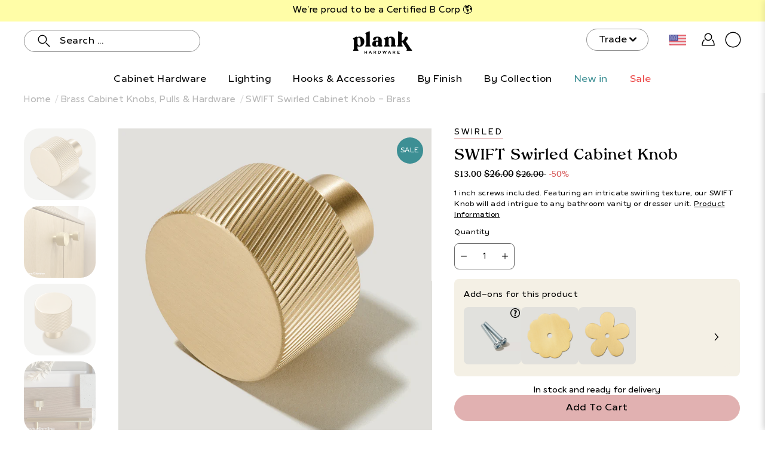

--- FILE ---
content_type: text/css
request_url: https://us.plankhardware.com/cdn/shop/t/119/assets/application.scss?v=177988197571457318881758200088
body_size: 45916
content:
@charset "UTF-8";

:root {
  /* notice two dashes instead of three in --color-background! */
  --color-background: #ffffff;
  --bg: var(---color-background);
  --text: var(---color-text);
  --heading: var(---color-heading);
  --border: var(---color-border)
  --duration-short: 100ms;
  --duration-default: 200ms;
  --duration-announcement-bar: 250ms;
  --duration-medium: 300ms;
  --duration-long: 500ms;
  --duration-extra-long: 600ms;
  --duration-extended: 3s;
  --ease-out-slow: cubic-bezier(0, 0, 0.3, 1);
  --animation-slide-in: slideIn var(--duration-extra-long) var(--ease-out-slow) forwards;
  --animation-fade-in: fadeIn var(--duration-extra-long) var(--ease-out-slow);
}

@media screen and (max-width: 749px) {
  .small-hide {
    display: none !important;
  }
}

@media screen and (min-width: 750px) and (max-width: 989px) {
  .medium-hide {
    display: none !important;
  }
}

@media screen and (min-width: 990px) {
  .large-up-hide {
    display: none !important;
  }
}

/*! normalize.css v2.1.2 | MIT License | git.io/normalize */
article,
aside,
details,
figcaption,
figure,
footer,
header,
hgroup,
main,
nav,
section,
summary {
  display: block
}

audio,
canvas,
video {
  display: inline-block
}

audio:not([controls]) {
  display: none;
  height: 0
}

[hidden],
template {
  display: none
}

html {
  font-family: sans-serif;
  -ms-text-size-adjust: 100%;
  -webkit-text-size-adjust: 100%
}

body {
  margin: 0
}

body.no-outline :focus {
  outline: none
}

a {
  background: transparent
}

a[href="#!"] {
  cursor: default
}

h1 {
  margin: .67em 0
}

abbr[title] {
  border-bottom: 1px dotted
}

b,
strong {
  font-weight: 400
}

dfn {
  font-style: italic
}

hr {
  box-sizing: content-box;
  height: 0
}

mark {
  background: #ff0;
  color: #000
}

code,
kbd,
pre,
samp {
  font-family: "Tropiline-SemiBold", sans-serif;
  font-size: calc(1rem*var(---font-adjust-body))
}

pre {
  white-space: pre-wrap
}

q {
  quotes: "“""”""‘""’"
}

small {
  font-size: 80%
}

sub,
sup {
  font-size: 75%;
  line-height: 0;
  position: relative;
  vertical-align: baseline
}

sup {
  top: -.5em
}

sub {
  bottom: -.25em
}

img {
  border: 0
}

svg:not(:root) {
  overflow: hidden
}

figure {
  margin: 0
}

fieldset {
  border: 1px solid var(---color-border);
  margin: 0 2px;
  padding: .35em .625em .75em;
  font-size: calc(0.875rem*var(---font-adjust-body))
}

legend {
  border: 0;
  padding: 0
}

.btn,
.shopify-payment-button__button--unbranded,
button,
input,
select,
textarea {
  font-family: var(---body-font-family);
  font-weight: 400;
  font-style: var(---body-font-style);
  font-size: calc(0.875rem*var(---font-adjust-body));
  margin: 0
}

input[type=number]::-webkit-inner-spin-button,
input[type=number]::-webkit-outer-spin-button {
  -webkit-appearance: none;
  -moz-appearance: none;
  appearance: none;
  margin: 0
}

input[type=number] {
  -moz-appearance: textfield
}

.btn,
.shopify-payment-button__button--unbranded,
button,
select {
  text-transform: none
}

.btn,
.shopify-payment-button__button--unbranded,
button,
html input[type=button],
input[type=reset],
input[type=submit] {
  -webkit-appearance: button;
  cursor: pointer
}

[disabled].btn,
[disabled].shopify-payment-button__button--unbranded,
button[disabled],
html input[disabled] {
  cursor: default
}

input[type=checkbox],
input[type=radio] {
  box-sizing: border-box;
  padding: 0
}

input[type=search] {
  -webkit-appearance: textfield
}

input[type=search]::-webkit-search-cancel-button,
input[type=search]::-webkit-search-decoration {
  -webkit-appearance: none
}

.btn::-moz-focus-inner,
.shopify-payment-button__button--unbranded::-moz-focus-inner,
button::-moz-focus-inner,
input::-moz-focus-inner {
  border: 0;
  padding: 0
}

textarea {
  overflow: auto;
  vertical-align: top
}

table {
  border-collapse: collapse;
  border-spacing: 0
}

html,
html a {
  -webkit-font-smoothing: antialiased;
  text-shadow: 1px 1px 1px rgba(0, 0, 0, .004)
}

h1,
h2,
h3,
h4,
h5,
h6,
p {
  margin: auto
}

.icon {
  fill: currentColor;
  display: inline-block;
  vertical-align: middle
}

*,
.border-box {
  box-sizing: border-box;
  -webkit-box-sizing: border-box;
  -moz-box-sizing: border-box
}

li,
nav,
ol,
ul {
  list-style-type: none;
  margin: 0;
  padding: 0;
  -webkit-margin-before: 0;
  -webkit-margin-after: 0
}

body:not(.no-outline) .skip-link:focus {
  clip: auto;
  width: auto;
  height: auto;
  margin: 0;
  color: var(---color-text);
  background-color: var(---color-background);
  padding: 10px;
  opacity: 1;
  z-index: 10000;
  transition: none
}

body:not(.no-outline) .js-slide--image.focus-visible:after,
body:not(.no-outline) .plyr.focus-visible:after,
body:not(.no-outline) model-viewer.focus-visible:after {
  content: "";
  position: absolute;
  top: 0;
  left: 0;
  width: 100%;
  height: 100%;
  opacity: var(--overlay-opacity);
  background-color: var(--overlay-color);
  z-index: 100;
  box-shadow: inset 0 0 0 2px var(---color-border);
  box-sizing: border-box;
  pointer-events: none
}

body:not(.no-outline) .swatch__input:focus+.swatch__label .swatch__color,
body:not(.no-outline) .variant-input:focus+.variant__button-label {
  outline: 2px solid var(---color-button-primary-bg)
}

body:not(.no-outline) .productImgScroller-nav .product-single__media-thumb a.focus-visible {
  opacity: 1
}

@media screen and (min-width:768px) {

  body:not(.no-outline) .product-block__image:focus-within .product-block__image-inner,
  body:not(.no-outline) .product-block__image:focus .product-block__image-inner {
    opacity: 1;
    transition: opacity .25s ease-in-out, visibility 0s
  }
}

.btn,
.button,
.shopify-payment-button__button--unbranded,
button {
  display: inline-block;
  position: relative;
  font-family: var(---body-font-family);
  font-weight: 400;
  font-style: var(---body-font-style);
  transition: opacity .2s ease-in-out;
  cursor: pointer;
  padding: 10px 30px;
  margin: auto;
  font-size: calc(0.9625rem*var(---font-adjust-body));
  line-height: 22px;
  text-transform: capitalize;
  text-align: center;
  text-decoration: none !important;
  letter-spacing: var(---body-letter-spacing);
  background-color: var(---color-button-primary-bg);
  color: var(---color-button-primary-text);
  border: 1px solid var(---color-button-primary-border);
  border-radius: 25px
}

.btn+.button,
.button+.button,
.shopify-payment-button__button--unbranded+.button,
button+.button {
  margin-left: 10px
}

.button--large.btn,
.button--large.shopify-payment-button__button--unbranded,
.button.button--large,
button.button--large {
  padding: 16px 40px
}

.no-touch .btn:hover,
.no-touch .button:hover,
.no-touch .shopify-payment-button__button--unbranded:hover,
.no-touch button:hover {
  opacity: .8
}

.btn:disabled,
.button.disabled,
.button:disabled,
.button[disabled],
.disabled.btn,
.disabled.shopify-payment-button__button--unbranded,
.shopify-payment-button__button--unbranded:disabled,
[disabled].btn,
[disabled].shopify-payment-button__button--unbranded,
button.disabled,
button:disabled,
button[disabled] {
  opacity: .5
}

.collection-block--has-image .btn,
.collection-block--has-image .button,
.collection-block--has-image .shopify-payment-button__button--unbranded,
.collection-block--has-image button,
.featured-block__content .btn,
.featured-block__content .button,
.featured-block__content .shopify-payment-button__button--unbranded,
.featured-block__content button,
.hero .btn,
.hero .button,
.hero .shopify-payment-button__button--unbranded,
.hero button,
.product-block__image-inner .btn,
.product-block__image-inner .button,
.product-block__image-inner .shopify-payment-button__button--unbranded,
.product-block__image-inner button,
.split-hero .btn,
.split-hero .button,
.split-hero .shopify-payment-button__button--unbranded,
.split-hero button {
  border-color: transparent !important
}

.btn--ar {
  display: block;
  max-width: 100%;
  width: 100%
}

.button--light,
.button--secondary {
  color: var(---color-button-secondary-text);
  border-color: var(---color-button-secondary-border);
  background-color: var(---color-button-secondary-bg)
}

[data-payment-button=false] {
  display: none
}

.shopify-payment-button {
  margin-top: 20px
}

@media screen and (min-width:768px) {
  .product-layout-4--info .shopify-payment-button {
    margin-left: 0 !important
  }
}

@media screen and (max-width:767px) {
  .shopify-payment-button {
    margin-right: auto;
    margin-left: auto
  }
}

.shopify-payment-button__button--unbranded {
  line-height: 20px !important;
  font-weight: 400;
  padding: 12px 30px !important;
  margin: 0;
  color: var(---color-button-primary-text) !important;
  border: 1px solid var(---color-button-primary-border) !important;
  background-color: var(---color-button-primary-bg) !important;
  transition: opacity .2s ease-in-out !important
}

.productForm-buttons--alt .shopify-payment-button__button--unbranded {
  color: var(---color-button-alt-text) !important;
  border: 1px solid var(---color-button-alt-border) !important;
  background-color: var(---color-button-alt-bg) !important
}

.button--alt {
  color: var(---color-button-alt-text);
  border: 1px solid var(---color-button-alt-border);
  background-color: transparent;
  width: 100%
}

.productForm-buttons--alt .button--alt {
  color: var(---color-button-primary-bg);
  border: 1px solid var(---color-button-primary-border);
  background-color: var(---color-button-primary-text)
}

div.shopify-payment-button__button--unbranded span:nth-child(2) {
  margin-right: 10px
}

.shopify-payment-button__more-options {
  width: auto !important;
  color: #000 !important;
  background-color: transparent !important;
  padding: 5px 0;
  margin: auto
}

.shopify-payment-button__more-options[aria-hidden=true] {
  display: none
}

@media screen and (max-width:767px) {

  .shopify-payment-button__button--branded,
  .shopify-payment-button__button--unbranded,
  .shopify-payment-button__more-options {
    margin: auto
  }
}

.shopify-payment-button__button {
  width: 100% !important;
  height: 44px;
  border-radius: 0 !important
}

.shopify-payment-button__button[disabled] {
  display: none
}

.additional-checkout-buttons [type=submit].btn,
.additional-checkout-buttons [type=submit].shopify-payment-button__button--unbranded,
.additional-checkout-buttons button[type=submit] {
  border-radius: 0 !important
}

@-webkit-keyframes moPopUp {
  0% {
    opacity: 0;
    transform: translateY(20px)
  }

  to {
    opacity: 1;
    transform: translate(0)
  }
}

@keyframes moPopUp {
  0% {
    opacity: 0;
    transform: translateY(20px)
  }

  to {
    opacity: 1;
    transform: translate(0)
  }
}

@-webkit-keyframes moFadeIn {
  0% {
    opacity: 0
  }

  to {
    opacity: 1
  }
}

@keyframes moFadeIn {
  0% {
    opacity: 0
  }

  to {
    opacity: 1
  }
}

@-webkit-keyframes moFadeInUp {
  0% {
    opacity: 0;
    transform: translateY(20px) scale(.9)
  }

  to {
    opacity: 1;
    transform: translate(0) scale(1)
  }
}

@keyframes moFadeInUp {
  0% {
    opacity: 0;
    transform: translateY(20px) scale(.9)
  }

  to {
    opacity: 1;
    transform: translate(0) scale(1)
  }
}

@-webkit-keyframes moZoomOut {
  0% {
    transform: scale(1.15)
  }

  to {
    transform: scale(1)
  }
}

@keyframes moZoomOut {
  0% {
    transform: scale(1.15)
  }

  to {
    transform: scale(1)
  }
}

.animated {
  -webkit-animation-duration: 1s;
  animation-duration: 1s;
  -webkit-animation-fill-mode: both;
  animation-fill-mode: both
}

[data-animation-delay="0"] {
  -webkit-animation-delay: 0ms;
  animation-delay: 0ms
}

[data-animation-delay="250"] {
  -webkit-animation-delay: .25s;
  animation-delay: .25s
}

[data-animation-delay="500"] {
  -webkit-animation-delay: .5s;
  animation-delay: .5s
}

[data-animation-delay="750"] {
  -webkit-animation-delay: .75s;
  animation-delay: .75s
}

[data-animation-delay="1000"] {
  -webkit-animation-delay: 1s;
  animation-delay: 1s
}

[data-animation-delay="1250"] {
  -webkit-animation-delay: 1.25s;
  animation-delay: 1.25s
}

[data-animation=moZoomOut] {
  will-change: transform;
  -webkit-animation-duration: 2.5s;
  animation-duration: 2.5s;
  -webkit-animation-fill-mode: both;
  animation-fill-mode: both;
  -webkit-animation-timing-function: ease-out;
  animation-timing-function: ease-out
}

body.allow-text-animations:not(.is-page-loading) [data-animation=moPopUp] {
  will-change: transform
}

body.allow-text-animations:not(.is-page-loading) [data-animation=moPopUp].will-animate {
  opacity: 0;
  -webkit-animation-name: none;
  animation-name: none
}

body.allow-text-animations:not(.is-page-loading) [data-animation=moPopUp].animated {
  -webkit-animation-name: moPopUp;
  animation-name: moPopUp
}

body.allow-text-animations:not(.is-page-loading) .slick-current [data-animation=moPopUp] {
  -webkit-animation-name: moPopUp;
  animation-name: moPopUp;
  -webkit-animation-duration: 1s;
  animation-duration: 1s;
  -webkit-animation-fill-mode: both;
  animation-fill-mode: both
}

body.allow-text-animations:not(.is-page-loading) .slick-cloned [data-animation=moPopUp],
body.allow-text-animations:not(.is-page-loading) .slick-slide:not(.slick-current) [data-animation=moPopUp] {
  opacity: 0;
  -webkit-animation-name: none;
  animation-name: none
}

body.allow-grid-animations:not(.is-page-loading) [data-animation=moFadeInUp].will-animate {
  // opacity: 0
}

body.allow-grid-animations:not(.is-page-loading) [data-animation=moFadeInUp].animated {
  will-change: opacity, transform;
  -webkit-animation-name: moFadeInUp;
  animation-name: moFadeInUp
}

body.allow-image-animations .lazyload.slide-background:after,
body.allow-image-animations .lazyloading.slide-background:after {
  background-color: #aba9a9
}

body.allow-image-animations .lazyload.logo__image:after,
body.allow-image-animations .lazyloading.logo__image:after {
  background-color: transparent
}

body.allow-image-animations .lazyload:after,
body.allow-image-animations .lazyloading:after {
  content: "";
  position: absolute;
  top: 0;
  left: 0;
  right: 0;
  bottom: 0;
  background-color: var(---color-background);
  background-image: var(---icon-loader);
  background-size: 64px auto;
  background-repeat: no-repeat;
  background-position: 50%;
  opacity: .65;
  pointer-events: none
}

body.allow-image-animations .lazyloaded {
  -webkit-animation: moFadeIn .65s ease;
  animation: moFadeIn .65s ease
}

body.allow-image-animations .lazyloaded:after {
  opacity: 0
}

body.allow-image-animations img.lazyload,
body.allow-image-animations img.lazyloading {
  background-image: var(---icon-loader);
  background-size: 64px auto;
  background-repeat: no-repeat;
  background-position: 50%
}

body.allow-image-animations img.lazyloaded {
  background: none
}

body.allow-image-animations img.logo__image {
  -webkit-animation: none;
  animation: none
}

body.allow-image-animations .slide-background {
  opacity: .35
}

body.allow-image-animations .slide-background--placeholder,
body.allow-image-animations .slide-background.lazyloaded {
  -webkit-animation: none;
  animation: none;
  transition: opacity .65s ease;
  opacity: 1
}

body.allow-image-animations [data-animation=moFadeIn].will-animate {
  opacity: 0
}

body.allow-image-animations [data-animation=moFadeIn].animated {
  -webkit-animation-name: moFadeIn;
  animation-name: moFadeIn
}

.breadcrumbs,
.footer__menu,
.menu,
.p,
.product-tab-title,
.spr-badge,
.spr-container,
.swatch .header,
input,
label,
p,
select,
textarea {
  letter-spacing: var(---body-letter-spacing)
}

.h1,
.h2,
.h3,
.h4,
.h5,
.h6,
h1,
h2,
h3,
h4,
h5,
h6 {
  color: var(---color-heading);
  font-family: var(---heading-font-family);
  font-weight: 400;
  font-style: var(---heading-font-style);
  letter-spacing: var(---heading-letter-spacing);
  margin-bottom: .2em
}

.h1 .strong,
.h1 strong,
.h1.strong,
.h2 .strong,
.h2 strong,
.h2.strong,
.h3 .strong,
.h3 strong,
.h3.strong,
.h4 .strong,
.h4 strong,
.h4.strong,
.h5 .strong,
.h5 strong,
.h5.strong,
.h6 .strong,
.h6 strong,
.h6.strong,
h1 .strong,
h1 strong,
h1.strong,
h2 .strong,
h2 strong,
h2.strong,
h3 .strong,
h3 strong,
h3.strong,
h4 .strong,
h4 strong,
h4.strong,
h5 .strong,
h5 strong,
h5.strong,
h6 .strong,
h6 strong,
h6.strong {
  font-weight: 400
}

body,
html {
  font-family: var(---body-font-family);
  font-weight: 400;
  font-style: var(---body-font-style);
  color: var(---color-text);
  -webkit-font-smoothing: antialiased;
  -moz-osx-font-smoothing: grayscale;
  text-rendering: optimizeLegibility;
  -moz-font-feature-settings: “liga” on;
  height: 100%
}

.h1,
h1 {
  font-size: calc(2.625rem*var(---font-adjust-heading));
  line-height: 1.2
}

@media screen and (max-width:767px) {

  .h1,
  h1 {
    font-size: calc(1.875rem*var(---font-adjust-heading))
  }
}

h1.logo {
  font-size: calc(1.3125rem*var(---font-adjust-heading))
}

.h2,
h2 {
  font-size: calc(2rem*var(---font-adjust-heading));
  line-height: 1.32
}

@media screen and (max-width:767px) {

  .h2,
  h2 {
    font-size: calc(1.5625rem*var(---font-adjust-heading))
  }
}

.h3,
h3 {
  font-size: calc(1.375rem*var(---font-adjust-heading));
  line-height: 1.3
}

.h4,
h4 {
  font-size: calc(1.0625rem*var(---font-adjust-heading));
  line-height: 1.5
}

.h5,
h5 {
  font-size: calc(0.875rem*var(---font-adjust-heading))
}

.h5,
.h6,
h5,
h6 {
  line-height: 1.6
}

.h6,
h6 {
  font-size: calc(0.7rem*var(---font-adjust-heading))
}

.p,
p {
  font-size: calc(0.875rem*var(---font-adjust-body));
  line-height: 1.5;
  margin-bottom: .618em
}

p a {
  text-decoration: underline
}

i {
  font-style: italic
}

.subheading-text {
  font-family: var(---body-font-family);
  font-weight: 400;
  font-style: var(---body-font-style);
  font-size: calc(0.875rem*var(---font-adjust-body));
  line-height: 1.5;
  line-height: normal;
  text-transform: uppercase;
  letter-spacing: 1px;
  margin-bottom: 10px
}

.size--heading-1 {
  font-size: calc(2.625rem*var(---font-adjust-body));
  line-height: 1.2
}

@media screen and (max-width:767px) {
  .size--heading-1 {
    font-size: calc(1.875rem*var(---font-adjust-body))
  }
}

.size--heading-2 {
  font-size: calc(2rem*var(---font-adjust-body));
  line-height: 1.32
}

@media screen and (max-width:767px) {
  .size--heading-2 {
    font-size: calc(1.5625rem*var(---font-adjust-body))
  }
}

.size--heading-3 {
  font-size: calc(1.375rem*var(---font-adjust-body));
  line-height: 1.3
}

.size--heading-4 {
  font-size: calc(1.0625rem*var(---font-adjust-body));
  line-height: 1.5
}

.size--heading-5 {
  font-size: calc(0.875rem*var(---font-adjust-body));
  line-height: 1.6
}

.size--heading-6 {
  font-size: calc(0.7rem*var(---font-adjust-body));
  line-height: 1.6
}

.row.inline .s1 {
  width: 100%
}

.row.inline .s12 {
  width: calc(50% - 5px)
}

.row.inline .s13 {
  width: calc(33.33333% - 6px)
}

.row.inline .s23 {
  width: calc(66.66667% - 4.28571px)
}

.row.inline .s14 {
  width: calc(25% - 7.5px)
}

.row.inline .s34 {
  width: calc(75% - 3.75px)
}

.row.inline .s15 {
  width: calc(20% - 7.5px)
}

.row.inline .s25 {
  width: calc(40% - 5px)
}

.row.inline .s35 {
  width: calc(60% - 4.28571px)
}

.row.inline .s45 {
  width: calc(80% - 3.75px)
}

.row.inline .s16 {
  width: calc(16.66667% - 6px)
}

.row.inline .s56 {
  width: calc(83.33333% - 4.61539px)
}

.row.inline .p12 {
  left: calc(50% + 5px)
}

.row.inline .p13 {
  left: calc(33.33333% + 2.72727px)
}

.row.inline .p23 {
  left: calc(66.66667% + 4.28571px)
}

.row.inline .p14 {
  left: calc(25% + 4.28571px)
}

.row.inline .p34 {
  left: calc(75% + 7.5px)
}

.row.inline .p16 {
  left: calc(16.66667% + 4.61539px)
}

.row.inline .p56 {
  left: calc(83.33333% + 6px)
}

.row.inline .p12,
.row.inline .p13,
.row.inline .p14,
.row.inline .p16,
.row.inline .p23,
.row.inline .p34,
.row.inline .p56 {
  min-height: 1px
}

.row.inline .pl12 {
  left: calc(-50% + 5px)
}

.row.inline .pl13 {
  left: calc(-33.33333% + 2.72727px)
}

.row.inline .pl23 {
  left: calc(-66.66667% + 4.28571px)
}

.row.inline .pl14 {
  left: calc(-25% + 3.75px)
}

.row.inline .pl34 {
  left: calc(-75% + 7.5px)
}

.row.inline .pl16 {
  left: calc(-16.66667% + 4.61539px)
}

.row.inline .pl56 {
  left: calc(-83.33333% + 6px)
}

.row.inline .sx12 {
  margin-right: calc(50% + 5px)
}

.row.inline .sx13 {
  margin-right: calc(33.33333% + 6px)
}

.row.inline .sx23 {
  margin-right: calc(66.66667% + 4.28571px)
}

.row.inline .sx14 {
  margin-right: calc(25% + 3.75px)
}

.row.inline .sx34 {
  margin-right: calc(75% + 7.5px)
}

.row.inline .sx16 {
  margin-right: calc(16.66667% + 4.61539px)
}

.row.inline .sx56 {
  margin-right: calc(83.33333% + 6px)
}

@media screen and (min-width:399px) {
  .row.inline .xs_s1 {
    width: 100%
  }

  .row.inline .xs_s12 {
    width: calc(50% - 5px)
  }

  .row.inline .xs_s13 {
    width: calc(33.33333% - 6px)
  }

  .row.inline .xs_s23 {
    width: calc(66.66667% - 4.28571px)
  }

  .row.inline .xs_s14 {
    width: calc(25% - 7.5px)
  }

  .row.inline .xs_s34 {
    width: calc(75% - 3.75px)
  }

  .row.inline .xs_s15 {
    width: calc(20% - 7.5px)
  }

  .row.inline .xs_s25 {
    width: calc(40% - 5px)
  }

  .row.inline .xs_s35 {
    width: calc(60% - 4.28571px)
  }

  .row.inline .xs_s45 {
    width: calc(80% - 3.75px)
  }

  .row.inline .xs_s16 {
    width: calc(16.66667% - 6px)
  }

  .row.inline .xs_s56 {
    width: calc(83.33333% - 4.61539px)
  }

  .row.inline .xs_p12 {
    left: calc(50% + 5px)
  }

  .row.inline .xs_p13 {
    left: calc(33.33333% + 2.72727px)
  }

  .row.inline .xs_p23 {
    left: calc(66.66667% + 4.28571px)
  }

  .row.inline .xs_p14 {
    left: calc(25% + 4.28571px)
  }

  .row.inline .xs_p34 {
    left: calc(75% + 7.5px)
  }

  .row.inline .xs_p16 {
    left: calc(16.66667% + 4.61539px)
  }

  .row.inline .xs_p56 {
    left: calc(83.33333% + 6px)
  }

  .row.inline .xs_p12,
  .row.inline .xs_p13,
  .row.inline .xs_p14,
  .row.inline .xs_p16,
  .row.inline .xs_p23,
  .row.inline .xs_p34,
  .row.inline .xs_p56 {
    min-height: 1px
  }

  .row.inline .xs_pl12 {
    left: calc(-50% + 5px)
  }

  .row.inline .xs_pl13 {
    left: calc(-33.33333% + 2.72727px)
  }

  .row.inline .xs_pl23 {
    left: calc(-66.66667% + 4.28571px)
  }

  .row.inline .xs_pl14 {
    left: calc(-25% + 3.75px)
  }

  .row.inline .xs_pl34 {
    left: calc(-75% + 7.5px)
  }

  .row.inline .xs_pl16 {
    left: calc(-16.66667% + 4.61539px)
  }

  .row.inline .xs_pl56 {
    left: calc(-83.33333% + 6px)
  }

  .row.inline .xs_sx12 {
    margin-right: calc(50% + 5px)
  }

  .row.inline .xs_sx13 {
    margin-right: calc(33.33333% + 6px)
  }

  .row.inline .xs_sx23 {
    margin-right: calc(66.66667% + 4.28571px)
  }

  .row.inline .xs_sx14 {
    margin-right: calc(25% + 3.75px)
  }

  .row.inline .xs_sx34 {
    margin-right: calc(75% + 7.5px)
  }

  .row.inline .xs_sx16 {
    margin-right: calc(16.66667% + 4.61539px)
  }

  .row.inline .xs_sx56 {
    margin-right: calc(83.33333% + 6px)
  }
}

@media screen and (min-width:550px) {
  .row.inline .sm_s1 {
    width: 100%
  }

  .row.inline .sm_s12 {
    width: calc(50% - 5px)
  }

  .row.inline .sm_s13 {
    width: calc(33.33333% - 6px)
  }

  .row.inline .sm_s23 {
    width: calc(66.66667% - 4.28571px)
  }

  .row.inline .sm_s14 {
    width: calc(25% - 7.5px)
  }

  .row.inline .sm_s34 {
    width: calc(75% - 3.75px)
  }

  .row.inline .sm_s15 {
    width: calc(20% - 7.5px)
  }

  .row.inline .sm_s25 {
    width: calc(40% - 5px)
  }

  .row.inline .sm_s35 {
    width: calc(60% - 4.28571px)
  }

  .row.inline .sm_s45 {
    width: calc(80% - 3.75px)
  }

  .row.inline .sm_s16 {
    width: calc(16.66667% - 6px)
  }

  .row.inline .sm_s56 {
    width: calc(83.33333% - 4.61539px)
  }

  .row.inline .sm_p12 {
    left: calc(50% + 5px)
  }

  .row.inline .sm_p13 {
    left: calc(33.33333% + 2.72727px)
  }

  .row.inline .sm_p23 {
    left: calc(66.66667% + 4.28571px)
  }

  .row.inline .sm_p14 {
    left: calc(25% + 4.28571px)
  }

  .row.inline .sm_p34 {
    left: calc(75% + 7.5px)
  }

  .row.inline .sm_p16 {
    left: calc(16.66667% + 4.61539px)
  }

  .row.inline .sm_p56 {
    left: calc(83.33333% + 6px)
  }

  .row.inline .sm_p12,
  .row.inline .sm_p13,
  .row.inline .sm_p14,
  .row.inline .sm_p16,
  .row.inline .sm_p23,
  .row.inline .sm_p34,
  .row.inline .sm_p56 {
    min-height: 1px
  }

  .row.inline .sm_pl12 {
    left: calc(-50% + 5px)
  }

  .row.inline .sm_pl13 {
    left: calc(-33.33333% + 2.72727px)
  }

  .row.inline .sm_pl23 {
    left: calc(-66.66667% + 4.28571px)
  }

  .row.inline .sm_pl14 {
    left: calc(-25% + 3.75px)
  }

  .row.inline .sm_pl34 {
    left: calc(-75% + 7.5px)
  }

  .row.inline .sm_pl16 {
    left: calc(-16.66667% + 4.61539px)
  }

  .row.inline .sm_pl56 {
    left: calc(-83.33333% + 6px)
  }

  .row.inline .sm_sx12 {
    margin-right: calc(50% + 5px)
  }

  .row.inline .sm_sx13 {
    margin-right: calc(33.33333% + 6px)
  }

  .row.inline .sm_sx23 {
    margin-right: calc(66.66667% + 4.28571px)
  }

  .row.inline .sm_sx14 {
    margin-right: calc(25% + 3.75px)
  }

  .row.inline .sm_sx34 {
    margin-right: calc(75% + 7.5px)
  }

  .row.inline .sm_sx16 {
    margin-right: calc(16.66667% + 4.61539px)
  }

  .row.inline .sm_sx56 {
    margin-right: calc(83.33333% + 6px)
  }
}

@media screen and (min-width:768px) {
  .row.inline .med_s1 {
    width: 100%
  }

  .row.inline .med_s12 {
    width: calc(50% - 5px)
  }

  .row.inline .med_s13 {
    width: calc(33.33333% - 6px)
  }

  .row.inline .med_s23 {
    width: calc(66.66667% - 4.28571px)
  }

  .row.inline .med_s14 {
    width: calc(25% - 7.5px)
  }

  .row.inline .med_s34 {
    width: calc(75% - 3.75px)
  }

  .row.inline .med_s15 {
    width: calc(20% - 7.5px)
  }

  .row.inline .med_s25 {
    width: calc(40% - 5px)
  }

  .row.inline .med_s35 {
    width: calc(60% - 4.28571px)
  }

  .row.inline .med_s45 {
    width: calc(80% - 3.75px)
  }

  .row.inline .med_s16 {
    width: calc(16.66667% - 6px)
  }

  .row.inline .med_s56 {
    width: calc(83.33333% - 4.61539px)
  }

  .row.inline .med_p12 {
    left: calc(50% + 5px)
  }

  .row.inline .med_p13 {
    left: calc(33.33333% + 2.72727px)
  }

  .row.inline .med_p23 {
    left: calc(66.66667% + 4.28571px)
  }

  .row.inline .med_p14 {
    left: calc(25% + 4.28571px)
  }

  .row.inline .med_p34 {
    left: calc(75% + 7.5px)
  }

  .row.inline .med_p16 {
    left: calc(16.66667% + 4.61539px)
  }

  .row.inline .med_p56 {
    left: calc(83.33333% + 6px)
  }

  .row.inline .med_p12,
  .row.inline .med_p13,
  .row.inline .med_p14,
  .row.inline .med_p16,
  .row.inline .med_p23,
  .row.inline .med_p34,
  .row.inline .med_p56 {
    min-height: 1px
  }

  .row.inline .med_pl12 {
    left: calc(-50% + 5px)
  }

  .row.inline .med_pl13 {
    left: calc(-33.33333% + 2.72727px)
  }

  .row.inline .med_pl23 {
    left: calc(-66.66667% + 4.28571px)
  }

  .row.inline .med_pl14 {
    left: calc(-25% + 3.75px)
  }

  .row.inline .med_pl34 {
    left: calc(-75% + 7.5px)
  }

  .row.inline .med_pl16 {
    left: calc(-16.66667% + 4.61539px)
  }

  .row.inline .med_pl56 {
    left: calc(-83.33333% + 6px)
  }

  .row.inline .med_sx12 {
    margin-right: calc(50% + 5px)
  }

  .row.inline .med_sx13 {
    margin-right: calc(33.33333% + 6px)
  }

  .row.inline .med_sx23 {
    margin-right: calc(66.66667% + 4.28571px)
  }

  .row.inline .med_sx14 {
    margin-right: calc(25% + 3.75px)
  }

  .row.inline .med_sx34 {
    margin-right: calc(75% + 7.5px)
  }

  .row.inline .med_sx16 {
    margin-right: calc(16.66667% + 4.61539px)
  }

  .row.inline .med_sx56 {
    margin-right: calc(83.33333% + 6px)
  }
}

@media screen and (min-width:1024px) {
  .row.inline .lg_s1 {
    width: 100%
  }

  .row.inline .lg_s12 {
    width: calc(50% - 5px)
  }

  .row.inline .lg_s13 {
    width: calc(33.33333% - 6px)
  }

  .row.inline .lg_s23 {
    width: calc(66.66667% - 4.28571px)
  }

  .row.inline .lg_s14 {
    width: calc(25% - 7.5px)
  }

  .row.inline .lg_s34 {
    width: calc(75% - 3.75px)
  }

  .row.inline .lg_s15 {
    width: calc(20% - 7.5px)
  }

  .row.inline .lg_s25 {
    width: calc(40% - 5px)
  }

  .row.inline .lg_s35 {
    width: calc(60% - 4.28571px)
  }

  .row.inline .lg_s45 {
    width: calc(80% - 3.75px)
  }

  .row.inline .lg_s16 {
    width: calc(16.66667% - 6px)
  }

  .row.inline .lg_s56 {
    width: calc(83.33333% - 4.61539px)
  }

  .row.inline .lg_p12 {
    left: calc(50% + 5px)
  }

  .row.inline .lg_p13 {
    left: calc(33.33333% + 2.72727px)
  }

  .row.inline .lg_p23 {
    left: calc(66.66667% + 4.28571px)
  }

  .row.inline .lg_p14 {
    left: calc(25% + 4.28571px)
  }

  .row.inline .lg_p34 {
    left: calc(75% + 7.5px)
  }

  .row.inline .lg_p16 {
    left: calc(16.66667% + 4.61539px)
  }

  .row.inline .lg_p56 {
    left: calc(83.33333% + 6px)
  }

  .row.inline .lg_p12,
  .row.inline .lg_p13,
  .row.inline .lg_p14,
  .row.inline .lg_p16,
  .row.inline .lg_p23,
  .row.inline .lg_p34,
  .row.inline .lg_p56 {
    min-height: 1px
  }

  .row.inline .lg_pl12 {
    left: calc(-50% + 5px)
  }

  .row.inline .lg_pl13 {
    left: calc(-33.33333% + 2.72727px)
  }

  .row.inline .lg_pl23 {
    left: calc(-66.66667% + 4.28571px)
  }

  .row.inline .lg_pl14 {
    left: calc(-25% + 3.75px)
  }

  .row.inline .lg_pl34 {
    left: calc(-75% + 7.5px)
  }

  .row.inline .lg_pl16 {
    left: calc(-16.66667% + 4.61539px)
  }

  .row.inline .lg_pl56 {
    left: calc(-83.33333% + 6px)
  }

  .row.inline .lg_sx12 {
    margin-right: calc(50% + 5px)
  }

  .row.inline .lg_sx13 {
    margin-right: calc(33.33333% + 6px)
  }

  .row.inline .lg_sx23 {
    margin-right: calc(66.66667% + 4.28571px)
  }

  .row.inline .lg_sx14 {
    margin-right: calc(25% + 3.75px)
  }

  .row.inline .lg_sx34 {
    margin-right: calc(75% + 7.5px)
  }

  .row.inline .lg_sx16 {
    margin-right: calc(16.66667% + 4.61539px)
  }

  .row.inline .lg_sx56 {
    margin-right: calc(83.33333% + 6px)
  }
}

@media screen and (min-width:1280px) {
  .row.inline .xl_s1 {
    width: 100%
  }

  .row.inline .xl_s12 {
    width: calc(50% - 5px)
  }

  .row.inline .xl_s13 {
    width: calc(33.33333% - 6px)
  }

  .row.inline .xl_s23 {
    width: calc(66.66667% - 4.28571px)
  }

  .row.inline .xl_s14 {
    width: calc(25% - 7.5px)
  }

  .row.inline .xl_s34 {
    width: calc(75% - 3.75px)
  }

  .row.inline .xl_s15 {
    width: calc(20% - 7.5px)
  }

  .row.inline .xl_s25 {
    width: calc(40% - 5px)
  }

  .row.inline .xl_s35 {
    width: calc(60% - 4.28571px)
  }

  .row.inline .xl_s45 {
    width: calc(80% - 3.75px)
  }

  .row.inline .xl_s16 {
    width: calc(16.66667% - 6px)
  }

  .row.inline .xl_s56 {
    width: calc(83.33333% - 4.61538px)
  }

  .row.inline .xl_p12 {
    left: calc(50% + 5px)
  }

  .row.inline .xl_p13 {
    left: calc(33.33333% + 2.72727px)
  }

  .row.inline .xl_p23 {
    left: calc(66.66667% + 4.28571px)
  }

  .row.inline .xl_p14 {
    left: calc(25% + 4.28571px)
  }

  .row.inline .xl_p34 {
    left: calc(75% + 7.5px)
  }

  .row.inline .xl_p16 {
    left: calc(16.66667% + 4.61539px)
  }

  .row.inline .xl_p56 {
    left: calc(83.33333% + 6px)
  }

  .row.inline .xl_p12,
  .row.inline .xl_p13,
  .row.inline .xl_p14,
  .row.inline .xl_p16,
  .row.inline .xl_p23,
  .row.inline .xl_p34,
  .row.inline .xl_p56 {
    min-height: 1px
  }

  .row.inline .xl_pl12 {
    left: calc(-50% + 5px)
  }

  .row.inline .xl_pl13 {
    left: calc(-33.33333% + 2.72727px)
  }

  .row.inline .xl_pl23 {
    left: calc(-66.66667% + 4.28571px)
  }

  .row.inline .xl_pl14 {
    left: calc(-25% + 3.75px)
  }

  .row.inline .xl_pl34 {
    left: calc(-75% + 7.5px)
  }

  .row.inline .xl_pl16 {
    left: calc(-16.66667% + 4.61539px)
  }

  .row.inline .xl_pl56 {
    left: calc(-83.33333% + 6px)
  }

  .row.inline .xl_sx12 {
    margin-right: calc(50% + 5px)
  }

  .row.inline .xl_sx13 {
    margin-right: calc(33.33333% + 6px)
  }

  .row.inline .xl_sx23 {
    margin-right: calc(66.66667% + 4.28571px)
  }

  .row.inline .xl_sx14 {
    margin-right: calc(25% + 3.75px)
  }

  .row.inline .xl_sx34 {
    margin-right: calc(75% + 7.5px)
  }

  .row.inline .xl_sx16 {
    margin-right: calc(16.66667% + 4.61539px)
  }

  .row.inline .xl_sx56 {
    margin-right: calc(83.33333% + 6px)
  }
}

@media screen and (min-width:1400px) {
  .row.inline .xxl_s1 {
    width: 100%
  }

  .row.inline .xxl_s12 {
    width: calc(50% - 5px)
  }

  .row.inline .xxl_s13 {
    width: calc(33.33333% - 6px)
  }

  .row.inline .xxl_s23 {
    width: calc(66.66667% - 4.28571px)
  }

  .row.inline .xxl_s14 {
    width: calc(25% - 7.5px)
  }

  .row.inline .xxl_s34 {
    width: calc(75% - 3.75px)
  }

  .row.inline .xxl_s15 {
    width: calc(20% - 7.5px)
  }

  .row.inline .xxl_s25 {
    width: calc(40% - 5px)
  }

  .row.inline .xxl_s35 {
    width: calc(60% - 4.28571px)
  }

  .row.inline .xxl_s45 {
    width: calc(80% - 3.75px)
  }

  .row.inline .xxl_s16 {
    width: calc(16.66667% - 6px)
  }

  .row.inline .xxl_s56 {
    width: calc(83.33333% - 4.61539px)
  }

  .row.inline .xxl_p12 {
    left: calc(50% + 5px)
  }

  .row.inline .xxl_p13 {
    left: calc(33.33333% + 2.72727px)
  }

  .row.inline .xxl_p23 {
    left: calc(66.66667% + 4.28571px)
  }

  .row.inline .xxl_p14 {
    left: calc(25% + 4.28571px)
  }

  .row.inline .xxl_p34 {
    left: calc(75% + 7.5px)
  }

  .row.inline .xxl_p16 {
    left: calc(16.66667% + 4.61539px)
  }

  .row.inline .xxl_p56 {
    left: calc(83.33333% + 6px)
  }

  .row.inline .xxl_p12,
  .row.inline .xxl_p13,
  .row.inline .xxl_p14,
  .row.inline .xxl_p16,
  .row.inline .xxl_p23,
  .row.inline .xxl_p34,
  .row.inline .xxl_p56 {
    min-height: 1px
  }

  .row.inline .xxl_pl12 {
    left: calc(-50% + 5px)
  }

  .row.inline .xxl_pl13 {
    left: calc(-33.33333% + 2.72727px)
  }

  .row.inline .xxl_pl23 {
    left: calc(-66.66667% + 4.28571px)
  }

  .row.inline .xxl_pl14 {
    left: calc(-25% + 3.75px)
  }

  .row.inline .xxl_pl34 {
    left: calc(-75% + 7.5px)
  }

  .row.inline .xxl_pl16 {
    left: calc(-16.66667% + 4.61539px)
  }

  .row.inline .xxl_pl56 {
    left: calc(-83.33333% + 6px)
  }

  .row.inline .xxl_sx12 {
    margin-right: calc(50% + 5px)
  }

  .row.inline .xxl_sx13 {
    margin-right: calc(33.33333% + 6px)
  }

  .row.inline .xxl_sx23 {
    margin-right: calc(66.66667% + 4.28571px)
  }

  .row.inline .xxl_sx14 {
    margin-right: calc(25% + 3.75px)
  }

  .row.inline .xxl_sx34 {
    margin-right: calc(75% + 7.5px)
  }

  .row.inline .xxl_sx16 {
    margin-right: calc(16.66667% + 4.61539px)
  }

  .row.inline .xxl_sx56 {
    margin-right: calc(83.33333% + 6px)
  }
}

.s1 {
  width: 100%;
  float: none
}

.s12 {
  width: 50%
}

.s13 {
  width: 33.333333%
}

.s23 {
  width: 66.666666%
}

.s14 {
  width: 25%
}

.s34 {
  width: 75%
}

.s15 {
  width: 20%
}

.s25 {
  width: 40%
}

.s35 {
  width: 60%
}

.s45 {
  width: 80%
}

.s16 {
  width: 16.666666%
}

.s56 {
  width: 83.333333%
}

.p12 {
  left: 50%
}

.p13 {
  left: 33.333333%
}

.p23 {
  left: 66.666666%
}

.p14 {
  left: 25%
}

.p34 {
  left: 75%
}

.p16 {
  left: 16.666666%
}

.p56 {
  left: 83.333333%
}

.p12,
.p13,
.p14,
.p16,
.p23,
.p34,
.p56 {
  min-height: 1px
}

.pl12 {
  left: -50%
}

.pl13 {
  left: -33.333333%
}

.pl23 {
  left: -66.666666%
}

.pl14 {
  left: -25%
}

.pl34 {
  left: -75%
}

.pl16 {
  left: -16.666666%
}

.pl56 {
  left: -83.333333%
}

.sx12 {
  margin-right: 50%
}

.sx13 {
  margin-right: 33.333333%
}

.sx23 {
  margin-right: 66.666666%
}

.sx14 {
  margin-right: 25%
}

.sx34 {
  margin-right: 75%
}

.sx16 {
  margin-right: 16.666666%
}

.sx56 {
  margin-right: 83.333333%
}

@media screen and (min-width:399px) {
  .xs_s1 {
    width: 100%;
    float: none
  }

  .xs_s12 {
    width: 50%
  }

  .xs_s13 {
    width: 33.333333%
  }

  .xs_s23 {
    width: 66.666666%
  }

  .xs_s14 {
    width: 25%
  }

  .xs_s34 {
    width: 75%
  }

  .xs_s15 {
    width: 20%
  }

  .xs_s25 {
    width: 40%
  }

  .xs_s35 {
    width: 60%
  }

  .xs_s45 {
    width: 80%
  }

  .xs_s16 {
    width: 16.666666%
  }

  .xs_s56 {
    width: 83.333333%
  }

  .xs_p12 {
    left: 50%
  }

  .xs_p13 {
    left: 33.333333%
  }

  .xs_p23 {
    left: 66.666666%
  }

  .xs_p14 {
    left: 25%
  }

  .xs_p34 {
    left: 75%
  }

  .xs_p16 {
    left: 16.666666%
  }

  .xs_p56 {
    left: 83.333333%
  }

  .xs_p12,
  .xs_p13,
  .xs_p14,
  .xs_p16,
  .xs_p23,
  .xs_p34,
  .xs_p56 {
    min-height: 1px
  }

  .xs_pl12 {
    left: -50%
  }

  .xs_pl13 {
    left: -33.333333%
  }

  .xs_pl23 {
    left: -66.666666%
  }

  .xs_pl14 {
    left: -25%
  }

  .xs_pl34 {
    left: -75%
  }

  .xs_pl16 {
    left: -16.666666%
  }

  .xs_pl56 {
    left: -83.333333%
  }

  .xs_sx12 {
    margin-right: 50%
  }

  .xs_sx13 {
    margin-right: 33.333333%
  }

  .xs_sx23 {
    margin-right: 66.666666%
  }

  .xs_sx14 {
    margin-right: 25%
  }

  .xs_sx34 {
    margin-right: 75%
  }

  .xs_sx16 {
    margin-right: 16.666666%
  }

  .xs_sx56 {
    margin-right: 83.333333%
  }
}

@media screen and (min-width:550px) {
  .sm_s1 {
    width: 100%;
    float: none
  }

  .sm_s12 {
    width: 50%
  }

  .sm_s13 {
    width: 33.333333%
  }

  .sm_s23 {
    width: 66.666666%
  }

  .sm_s14 {
    width: 25%
  }

  .sm_s34 {
    width: 75%
  }

  .sm_s15 {
    width: 20%
  }

  .sm_s25 {
    width: 40%
  }

  .sm_s35 {
    width: 60%
  }

  .sm_s45 {
    width: 80%
  }

  .sm_s16 {
    width: 16.666666%
  }

  .sm_s56 {
    width: 83.333333%
  }

  .sm_p12 {
    left: 50%
  }

  .sm_p13 {
    left: 33.333333%
  }

  .sm_p23 {
    left: 66.666666%
  }

  .sm_p14 {
    left: 25%
  }

  .sm_p34 {
    left: 75%
  }

  .sm_p16 {
    left: 16.666666%
  }

  .sm_p56 {
    left: 83.333333%
  }

  .sm_p12,
  .sm_p13,
  .sm_p14,
  .sm_p16,
  .sm_p23,
  .sm_p34,
  .sm_p56 {
    min-height: 1px
  }

  .sm_pl12 {
    left: -50%
  }

  .sm_pl13 {
    left: -33.333333%
  }

  .sm_pl23 {
    left: -66.666666%
  }

  .sm_pl14 {
    left: -25%
  }

  .sm_pl34 {
    left: -75%
  }

  .sm_pl16 {
    left: -16.666666%
  }

  .sm_pl56 {
    left: -83.333333%
  }

  .sm_sx12 {
    margin-right: 50%
  }

  .sm_sx13 {
    margin-right: 33.333333%
  }

  .sm_sx23 {
    margin-right: 66.666666%
  }

  .sm_sx14 {
    margin-right: 25%
  }

  .sm_sx34 {
    margin-right: 75%
  }

  .sm_sx16 {
    margin-right: 16.666666%
  }

  .sm_sx56 {
    margin-right: 83.333333%
  }
}

@media screen and (min-width:768px) {
  .med_s1 {
    width: 100%;
    float: none
  }

  .med_s12 {
    width: 50%
  }

  .med_s13 {
    width: 33.333333%
  }

  .med_s23 {
    width: 66.666666%
  }

  .med_s14 {
    width: 25%
  }

  .med_s34 {
    width: 75%
  }

  .med_s15 {
    width: 20%
  }

  .med_s25 {
    width: 40%
  }

  .med_s35 {
    width: 60%
  }

  .med_s45 {
    width: 80%
  }

  .med_s16 {
    width: 16.666666%
  }

  .med_s56 {
    width: 83.333333%
  }

  .med_p12 {
    left: 50%
  }

  .med_p13 {
    left: 33.333333%
  }

  .med_p23 {
    left: 66.666666%
  }

  .med_p14 {
    left: 25%
  }

  .med_p34 {
    left: 75%
  }

  .med_p16 {
    left: 16.666666%
  }

  .med_p56 {
    left: 83.333333%
  }

  .med_p12,
  .med_p13,
  .med_p14,
  .med_p16,
  .med_p23,
  .med_p34,
  .med_p56 {
    min-height: 1px
  }

  .med_pl12 {
    left: -50%
  }

  .med_pl13 {
    left: -33.333333%
  }

  .med_pl23 {
    left: -66.666666%
  }

  .med_pl14 {
    left: -25%
  }

  .med_pl34 {
    left: -75%
  }

  .med_pl16 {
    left: -16.666666%
  }

  .med_pl56 {
    left: -83.333333%
  }

  .med_sx12 {
    margin-right: 50%
  }

  .med_sx13 {
    margin-right: 33.333333%
  }

  .med_sx23 {
    margin-right: 66.666666%
  }

  .med_sx14 {
    margin-right: 25%
  }

  .med_sx34 {
    margin-right: 75%
  }

  .med_sx16 {
    margin-right: 16.666666%
  }

  .med_sx56 {
    margin-right: 83.333333%
  }
}

@media screen and (min-width:1024px) {
  .lg_s1 {
    width: 100%;
    float: none
  }

  .lg_s12 {
    width: 50%
  }

  .lg_s13 {
    width: 33.333333%
  }

  .lg_s23 {
    width: 66.666666%
  }

  .lg_s14 {
    width: 25%
  }

  .lg_s34 {
    width: 75%
  }

  .lg_s15 {
    width: 20%
  }

  .lg_s25 {
    width: 40%
  }

  .lg_s35 {
    width: 60%
  }

  .lg_s45 {
    width: 80%
  }

  .lg_s16 {
    width: 16.666666%
  }

  .lg_s56 {
    width: 83.333333%
  }

  .lg_p12 {
    left: 50%
  }

  .lg_p13 {
    left: 33.333333%
  }

  .lg_p23 {
    left: 66.666666%
  }

  .lg_p14 {
    left: 25%
  }

  .lg_p34 {
    left: 75%
  }

  .lg_p16 {
    left: 16.666666%
  }

  .lg_p56 {
    left: 83.333333%
  }

  .lg_p12,
  .lg_p13,
  .lg_p14,
  .lg_p16,
  .lg_p23,
  .lg_p34,
  .lg_p56 {
    min-height: 1px
  }

  .lg_pl12 {
    left: -50%
  }

  .lg_pl13 {
    left: -33.333333%
  }

  .lg_pl23 {
    left: -66.666666%
  }

  .lg_pl14 {
    left: -25%
  }

  .lg_pl34 {
    left: -75%
  }

  .lg_pl16 {
    left: -16.666666%
  }

  .lg_pl56 {
    left: -83.333333%
  }

  .lg_sx12 {
    margin-right: 50%
  }

  .lg_sx13 {
    margin-right: 33.333333%
  }

  .lg_sx23 {
    margin-right: 66.666666%
  }

  .lg_sx14 {
    margin-right: 25%
  }

  .lg_sx34 {
    margin-right: 75%
  }

  .lg_sx16 {
    margin-right: 16.666666%
  }

  .lg_sx56 {
    margin-right: 83.333333%
  }
}

@media screen and (min-width:1280px) {
  .xl_s1 {
    width: 100%;
    float: none
  }

  .xl_s12 {
    width: 50%
  }

  .xl_s13 {
    width: 33.333333%
  }

  .xl_s23 {
    width: 66.666666%
  }

  .xl_s14 {
    width: 25%
  }

  .xl_s34 {
    width: 75%
  }

  .xl_s15 {
    width: 20%
  }

  .xl_s25 {
    width: 40%
  }

  .xl_s35 {
    width: 60%
  }

  .xl_s45 {
    width: 80%
  }

  .xl_s16 {
    width: 16.666666%
  }

  .xl_s56 {
    width: 83.333333%
  }

  .xl_p12 {
    left: 50%
  }

  .xl_p13 {
    left: 33.333333%
  }

  .xl_p23 {
    left: 66.666666%
  }

  .xl_p14 {
    left: 25%
  }

  .xl_p34 {
    left: 75%
  }

  .xl_p16 {
    left: 16.666666%
  }

  .xl_p56 {
    left: 83.333333%
  }

  .xl_p12,
  .xl_p13,
  .xl_p14,
  .xl_p16,
  .xl_p23,
  .xl_p34,
  .xl_p56 {
    min-height: 1px
  }

  .xl_pl12 {
    left: -50%
  }

  .xl_pl13 {
    left: -33.333333%
  }

  .xl_pl23 {
    left: -66.666666%
  }

  .xl_pl14 {
    left: -25%
  }

  .xl_pl34 {
    left: -75%
  }

  .xl_pl16 {
    left: -16.666666%
  }

  .xl_pl56 {
    left: -83.333333%
  }

  .xl_sx12 {
    margin-right: 50%
  }

  .xl_sx13 {
    margin-right: 33.333333%
  }

  .xl_sx23 {
    margin-right: 66.666666%
  }

  .xl_sx14 {
    margin-right: 25%
  }

  .xl_sx34 {
    margin-right: 75%
  }

  .xl_sx16 {
    margin-right: 16.666666%
  }

  .xl_sx56 {
    margin-right: 83.333333%
  }
}

@media screen and (min-width:1400px) {
  .xxl_s1 {
    width: 100%;
    float: none
  }

  .xxl_s12 {
    width: 50%
  }

  .xxl_s13 {
    width: 33.333333%
  }

  .xxl_s23 {
    width: 66.666666%
  }

  .xxl_s14 {
    width: 25%
  }

  .xxl_s34 {
    width: 75%
  }

  .xxl_s15 {
    width: 20%
  }

  .xxl_s25 {
    width: 40%
  }

  .xxl_s35 {
    width: 60%
  }

  .xxl_s45 {
    width: 80%
  }

  .xxl_s16 {
    width: 16.666666%
  }

  .xxl_s56 {
    width: 83.333333%
  }

  .xxl_p12 {
    left: 50%
  }

  .xxl_p13 {
    left: 33.333333%
  }

  .xxl_p23 {
    left: 66.666666%
  }

  .xxl_p14 {
    left: 25%
  }

  .xxl_p34 {
    left: 75%
  }

  .xxl_p16 {
    left: 16.666666%
  }

  .xxl_p56 {
    left: 83.333333%
  }

  .xxl_p12,
  .xxl_p13,
  .xxl_p14,
  .xxl_p16,
  .xxl_p23,
  .xxl_p34,
  .xxl_p56 {
    min-height: 1px
  }

  .xxl_pl12 {
    left: -50%
  }

  .xxl_pl13 {
    left: -33.333333%
  }

  .xxl_pl23 {
    left: -66.666666%
  }

  .xxl_pl14 {
    left: -25%
  }

  .xxl_pl34 {
    left: -75%
  }

  .xxl_pl16 {
    left: -16.666666%
  }

  .xxl_pl56 {
    left: -83.333333%
  }

  .xxl_sx12 {
    margin-right: 50%
  }

  .xxl_sx13 {
    margin-right: 33.333333%
  }

  .xxl_sx23 {
    margin-right: 66.666666%
  }

  .xxl_sx14 {
    margin-right: 25%
  }

  .xxl_sx34 {
    margin-right: 75%
  }

  .xxl_sx16 {
    margin-right: 16.666666%
  }

  .xxl_sx56 {
    margin-right: 83.333333%
  }
}

.c-error {
  color: var(---color-error)
}

.hr--clear {
  border: 0
}

.visually-hidden {
  position: absolute;
  display: block;
  max-width: 1px;
  max-height: 1px
}

.skip-link,
.visually-hidden {
  overflow: hidden;
  clip: rect(0 0 0 0);
  width: 1px;
  height: 1px;
  margin: -1px;
  padding: 0;
  border: 0
}

.skip-link {
  position: absolute !important
}

.u-center {
  text-align: center !important
}

.u-right {
  text-align: right !important
}

.u-left {
  text-align: left !important
}

.med_show,
.sm_show {
  display: none !important
}

@media screen and (max-width:767px) {
  .med_hide {
    display: none !important
  }

  .med_show {
    display: block !important
  }

  .med_d-block-ab {
    display: block;
    position: absolute
  }

  .med_d-block {
    display: block;
    position: relative
  }

  .med_u-container {
    width: 100%
  }

  .med_u-row {
    display: block;
    position: relative
  }

  .med_u-row:after,
  .med_u-row:before {
    content: " ";
    display: table
  }

  .med_u-row:after {
    clear: both;
    border-bottom: 1px solid var(---color-border);
    width: 100%
  }
}

@media screen and (max-width:549px) {
  .sm_hide {
    display: none !important
  }

  .sm_show {
    display: block !important
  }
}

.divider {
  height: 4px;
  width: 100px
}

.divider,
.divider--wide {
  display: block;
  position: relative;
  background-color: var(---color-border);
  margin: 1rem 0 1.4rem
}

.divider--wide {
  height: 1px;
  width: 100%
}

.inline-block {
  display: inline-block
}

.clear-both {
  display: block;
  clear: both
}

.placeholder-wrapper--footer {
  position: relative;
  width: 150px;
  max-width: 100%
}

@media screen and (max-width:767px) {
  .placeholder-wrapper--footer {
    margin-left: auto;
    margin-right: auto
  }
}

.text-light {
  color: #fff
}

.text-dark {
  color: #000
}

.errors {
  color: #c0363a
}

.fallback-text {
  text-transform: capitalize;
  position: absolute;
  overflow: hidden;
  clip: rect(0 0 0 0);
  height: 1px;
  width: 1px;
  margin: -1px;
  padding: 0;
  border: 0
}

.one-hundred-height-hero {
  height: 100vh !important
}

.seventy-five-height-hero {
  height: 75vh !important
}

.sixty-six-height-hero {
  height: 66vh !important
}

.seven-fifty-height-hero {
  height: 750px !important
}

.sixty-fifty-height-hero {
  height: 650px !important
}

.five-fifty-height-hero {
  height: 550px !important
}

.four-fifty-height-hero {
  height: 450px !important
}

.bg-position--top-center {
  background-position: top
}

.bg-position--right-center {
  background-position: 100%
}

.bg-position--center-center {
  background-position: 50%
}

.bg-position--left-center {
  background-position: 0
}

.bg-position--bottom-center {
  background-position: bottom
}

[data-style=black] .slick-arrow {
  color: #000
}

[data-style=white] .slick-arrow {
  color: #fff
}

.no-js #shopify-section-header,
.no-js .site-header {
  position: relative
}

.no-js .template-index .site-header {
  color: var(---color-text);
  background-color: var(---color-background)
}

.no-js .site-header:not(.header--has-scrolled)[data-text-color=white]:not(.header--search-visible):not(.header--megamenu-visible).header--transparent {
  color: var(---color-text)
}

.no-js .menu-item--meganav .submenu {
  opacity: 0;
  visibility: hidden
}

.no-js .menu-item:hover .megamenu-wrapper,
.no-js .menu-item:hover .submenu,
.no-js .submenu-item:hover .megamenu-wrapper,
.no-js .submenu-item:hover .submenu {
  z-index: 10;
  opacity: 1;
  visibility: visible;
  pointer-events: auto
}

.no-js .menu-item--meganav .submenu,
.no-js .menu-item--meganav:not(.is-expanded)>.megamenu-wrapper {
  pointer-events: auto
}

.no-js .megamenu-wrapper {
  top: 80px;
  padding-top: 0
}

.no-js .logo-list__slider {
  text-align: center;
  white-space: nowrap;
  overflow-x: auto;
  overflow-y: hidden
}

.no-js .logo-list__slider .js-slide {
  display: inline-block;
  margin: 0 60px
}

@media screen and (max-width:767px) {
  .no-js .logo-list__slider .js-slide {
    margin: 0 30px
  }
}

.no-js .no-js-image {
  display: block
}

.no-js .will-animate,
.no-js [data-animation=moPopUp] {
  opacity: 1
}

.no-js .hero--is-loading {
  background: none
}

.no-js.allow-text-animations .slick-slide [data-animation=moPopUp],
.no-js.allow-text-animations .slick-slide [data-animation=moPopUp].animated,
.no-js .hero--is-loading .slide-background-container,
.no-js .hero--is-loading .slide-image-container {
  opacity: 1
}

.no-js .article__image.lazyload,
.no-js .collection-block .lazyload,
.no-js .gallery-slider .slide-image-bg,
.no-js .js-quickView {
  display: none
}

.no-js .gallery-slider .slide-image-bg.no-js-slide {
  display: block
}

.no-js .additional-checkout-buttons,
.no-js .cart__checkout {
  display: none
}

.no-js .acceptance__input:checked~.cart__buttons .cart__checkout,
.no-js .cart__checkout--no-js,
.no-js .cart__update {
  display: block
}

.no-js .acceptance__input:checked~.cart__buttons .cart__checkout--no-js {
  display: none
}

.no-js.ie11 .collection__filters--left .collection__filter .collection__filter-container {
  opacity: 1;
  max-height: 2000px
}

.no-js.ie11 .collection-grid__nav .grid-sort,
.no-js.ie11 .productForm .selector-wrapper,
.no-js.ie11 .productForm .variant-wrapper {
  display: none
}

.no-js.ie11 .productForm-block--options-inline {
  display: inline-flex
}

.no-js.ie11 .productForm .product-single__variants {
  display: block;
  border: 1px solid var(---color-border);
  -webkit-appearance: auto;
  -moz-appearance: auto;
  appearance: auto
}

.no-js.ie11 .productForm .product-single__variants::-ms-expand {
  display: inline-block
}

.no-js.ie11 .additional-checkout-buttons,
.no-js.ie11 .cart__checkout {
  display: block
}

.no-js.ie11 .cart-product__remove {
  top: 100%;
  margin-top: 20px
}

.no-js .inputCounter__btn,
.no-js .qty__adjust-btn {
  display: none
}

.no-js .is-page-loading,
.no-js .is-page-loading .will-animate,
.no-js .is-page-loading [data-animation] {
  opacity: 1
}

.icon {
  width: 12px;
  height: 12px
}

.icon-loader {
  display: inline-block;
  width: 60px;
  height: 60px;
  background-image: var(---icon-loader);
  background-position: 50%;
  background-repeat: no-repeat;
  background-size: contain;
  margin: 0 auto
}

.icon-arrow-long {
  width: 40px;
  height: 40px;
  transform: rotate(-90deg)
}

.icon-cart {
  width: 32px;
  height: 26px
}

.icon-circle {
  width: 27px;
  height: 27px
}

.icon-curved-line {
  display: block;
  width: 100%;
  height: 100%
}

.icon-close {
  width: 24px;
  height: 24px
}

.icon-search {
  width: 22px;
  height: 22px;
  margin-bottom: 0;
}

.icon-submit {
  width: 24px;
  height: 24px
}

.icon-user {
  width: 22px;
  height: 22px
}

.icon-menu {
  position: relative;
  width: 24px;
  height: 20px;
  transition: all .3s ease
}

.icon-menu .diamond-bar {
  position: absolute;
  top: -12px;
  left: -10px;
  width: 44px;
  height: 42px;
  background-color: transparent;
  transition: all .3s ease;
  background-color: var(---color-background)
}

.icon-menu .icon-bar,
.icon-menu .icon-bar:after,
.icon-menu .icon-bar:before {
  position: absolute;
  display: block;
  width: 24px;
  height: 2px;
  border-radius: 2px;
  transition: all .3s ease
}

.icon-menu .icon-bar:after,
.icon-menu .icon-bar:before {
  content: ""
}

.icon-menu .icon-bar {
  top: 8px
}

.icon-menu .icon-bar:before {
  top: -8px
}

.icon-menu .icon-bar:after {
  top: 8px
}

.icon-menu.open .diamond-bar {
  transform: rotate(45deg)
}

.icon-menu.open .icon-bar:after,
.icon-menu.open .icon-bar:before {
  top: 0
}

.icon-menu.open .icon-bar {
  background-color: transparent
}

.icon-menu.open .icon-bar:before {
  transform: rotate(45deg)
}

.icon-menu.open .icon-bar:after {
  transform: rotate(-45deg)
}

.accent-line {
  display: block;
  margin: 2px 0 0
}

.accent-line--curved {
  width: 75px;
  height: 10px
}

.accent-line--straight {
  width: 75px;
  height: 2px;
  margin-top: 8px;
  margin-bottom: 4px;
  background-color: var(---color-text)
}

.loadMore {
  margin: 0 0 40px;
  min-width: 148px;
  text-align: center;
  text-transform: uppercase
}

@media screen and (min-width:768px) {
  .loadMore {
    margin: 20px 0 60px
  }
}

@media screen and (max-width:767px) {
  .collection-no-products .loadMore {
    margin: 20px 0 60px
  }
}

.loadMore.loading {
  display: none
}

.loadMore.loading+.icon-load-more {
  display: block
}

.loadMore--fake {
  display: none
}

.visually-hidden+.pagination .loadMore--fake {
  display: inline-block
}

.icon-load-more {
  width: 60px;
  height: 60px;
  background-image: var(---icon-loader);
  background-position: 50%;
  background-repeat: no-repeat;
  background-size: contain;
  margin: 0 auto;
  display: none
}

.EndlessScroll .icon-load-more {
  display: block
}

.loadMore--fake+.icon-load-more {
  display: none
}

::-webkit-input-placeholder {
  color: var(---color-input-placeholder)
}

:-moz-placeholder,
::-moz-placeholder {
  color: var(---color-input-placeholder)
}

:-ms-input-placeholder {
  color: var(---color-input-placeholder)
}

input:-webkit-autofill {
  background-color: transparent !important;
  box-shadow: inset 0 0 0 1000px #fff
}

input,
select,
textarea {
  color: var(---color-text);
  background-color: var(---color-background);
  border-radius: 0;
  display: block;
  position: relative;
  font-size: calc(0.875rem*var(---font-adjust-body));
  line-height: 1.5;
  line-height: normal;
  border: 0;
  padding: 10px 14px;
  -webkit-appearance: none;
  -moz-appearance: none
}

@media screen and (max-width:767px) {

  input,
  select,
  textarea {
    font-size: 16px
  }
}

select::-ms-expand {
  display: none
}

input[type=checkbox] {
  -webkit-appearance: checkbox;
  cursor: pointer
}

select {
  padding-right: 5rem;
  cursor: pointer
}

.selector-wrapper {
  position: relative;
  font-size: calc(0.875em*var(---font-adjust-body))
}

.selector-wrapper .icon-arrow {
  display: block;
  position: absolute;
  color: var(---color-text);
  right: 14px;
  pointer-events: none;
  z-index: 1;
  bottom: 0;
  width: 12px;
  height: 44px;
  display: flex;
  align-items: center;
  justify-content: center
}

.selector-wrapper select {
  display: inline-block;
  height: 44px;
  max-width: 100%;
  padding: 0 40px 0 14px;
  border: 1px solid var(---color-border)
}

legend {
  margin-bottom: 1rem;
  width: 100%
}

label {
  display: block;
  position: relative;
  font-weight: 400;
  width: 100%;
  margin-bottom: 10px
}

.accessible-label {
  position: absolute;
  display: block;
  overflow: hidden;
  clip: rect(0 0 0 0);
  width: 1px;
  height: 1px;
  max-width: 1px;
  max-height: 1px;
  margin: -1px;
  padding: 0;
  border: 0
}

.inputGroup {
  display: block;
  position: relative;
  font-size: calc(0.875rem*var(---font-adjust-body));
  margin-bottom: 1em;
  text-align: justify
}

.inputGroup:after {
  display: inline-block;
  position: relative;
  content: "";
  width: 100%
}

.inputGroup.inline {
  margin: 1rem auto
}

.inputGroup.inline:first-child {
  margin-left: 0
}

.inputGroup.inline:last-child {
  margin-right: 0
}

.inputGroup.counter {
  width: 100px
}

.inputGroup.no-label {
  padding-top: 10px
}

.inputGroup:after {
  display: block
}

.inputGroup .icon-arrow {
  position: absolute;
  right: 14px;
  bottom: 0;
  height: 45px;
  z-index: 5;
  pointer-events: none
}

input.inline {
  display: inline-block;
  position: relative;
  margin: 1rem auto
}

input.inline:first-child {
  margin-left: 0
}

input.inline:last-child {
  margin-right: 0
}

input[type=password] {
  border: 1px solid var(---color-border)
}

.mce_hidden {
  font-size: 0;
  width: 0;
  height: 0;
  overflow: hidden
}

.d-table {
  display: table;
  table-layout: fixed;
  width: 100%
}

.d-table-row-group {
  display: table-row-group
}

.d-table-header {
  display: table-header-group
}

.d-table-footer {
  display: table-footer-group
}

.d-table-row {
  display: table-row
}

.d-table-cell {
  display: table-cell;
  vertical-align: middle
}

.pagination {
  padding: 50px 0;
  width: 100%;
  clear: both;
  display: flex;
  align-items: center;
  justify-content: center;
  font-size: calc(0.875rem*var(---font-adjust-body));
  line-height: 1.2
}

.pagination .deco,
.pagination .next,
.pagination .prev {
  display: block;
  margin: 10px
}

.pagination .page {
  opacity: .6;
  transition: opacity .25s ease;
  margin: 10px;
  border-radius: 50%
}

.pagination .page.current,
.pagination .page:hover {
  opacity: 1
}

.pagination .page.current,
.pagination .page a {
  display: flex;
  align-items: center;
  justify-content: center;
  text-align: center;
  min-width: 28px;
  height: 28px;
  border-radius: 50%;
  padding: 6px;
  border: 1px solid var(---color-text)
}

.account-home .pagination {
  padding-top: 20px
}

.pagination--infinity {
  position: absolute;
  bottom: 0;
  left: 0;
  right: 0;
  width: auto;
  padding: 0
}

.pagination--infinity .loadMore {
  position: absolute;
  min-width: 0
}

.responsive-image {
  position: relative;
  height: 0;
  width: 100%
}

.responsive-image img {
  position: absolute;
  top: 0;
  left: 0;
  width: 100%;
  height: 100%
}

.rte {
  font-size: calc(0.875rem*var(---font-adjust-body));
  line-height: 1.5
}

.rte h1,
.rte h2,
.rte h3,
.rte h4,
.rte h5,
.rte h6 {
  margin: 0
}

.rte h1 {
  margin-bottom: .8em
}

.rte h2 {
  margin-bottom: .6em
}

.rte h3 {
  margin-bottom: .5em
}

.rte h4 {
  margin-bottom: .4em
}

.rte h5 {
  margin-bottom: .35em
}

.rte h6 {
  margin-bottom: .3em
}

.rte p {
  margin: .7em 0
}

.rte img {
  max-width: 100%
}

.rte ol,
.rte ul {
  margin: 0 0 1em 25px;
  padding: 0;
  text-align: left !important
}

.rte ol {
  list-style: decimal inside
}

.rte ol ol,
.rte ol ul {
  margin: 0;
  padding-left: 1em
}

.rte ol ul {
  list-style: disc inside
}

.rte ol ol {
  list-style: decimal inside
}

.rte ul {
  list-style: disc inside
}

.rte ul ol,
.rte ul ul {
  margin: 0;
  padding-left: 1em
}

.rte ul ul {
  list-style: circle inside
}

.rte ul ul ul {
  list-style: square inside
}

.rte ul ol {
  list-style: decimal inside
}

.rte li {
  font-size: calc(0.875rem*var(---font-adjust-body));
  line-height: 1.5;
  list-style: inherit
}

.rte li,
.rte li div {
  text-align: left !important
}

.rte li ol,
.rte li ul {
  margin: 0;
  padding-left: 1em
}

.rte li ol,
.rte li ul {
  list-style: decimal inside
}

.rte a {
  transition: opacity .2s ease;
  color: var(---color-text)
}

.rte a:hover {
  opacity: .8
}

.rte blockquote {
  margin: 2em 0;
  padding-left: 1em;
  border-left: 4px solid var(---color-border);
  font-size: calc(1.25rem*var(---font-adjust-body));
  line-height: 1.3;
  letter-spacing: .25px
}

@media screen and (min-width:550px) {
  .rte blockquote {
    font-size: calc(1.5625rem*var(---font-adjust-body));
    line-height: 1.2;
    padding-left: 2em
  }
}

.rte table,
.rte td,
.rte th {
  border: 0px solid var(---color-border);
  border-collapse: collapse;
  padding: 0
}

.rte table {
  width: 100%;
  margin: 20px 0
}

.rte table tr {
  height: 40px
}

.rte table tr:first-of-type td {
  font-size: calc(1.0625rem*var(---font-adjust-body));
  line-height: 1.5;
  font-weight: var(---body-font-weight-medium)
}

.rte table td,
.rte table th {
  padding: 10px
}

.rte table th {
  font-size: calc(1.0625rem*var(---font-adjust-body));
  line-height: 1.5;
  font-weight: var(---body-font-weight-medium);
  text-transform: uppercase;
  background: var(---color-background-table-header);
  margin: 0
}

.rte table td {
  font-size: calc(0.875rem*var(---font-adjust-body));
  line-height: 1.5;
  margin: 0
}

.rte__table-wrapper {
  overflow: auto
}

html {
  font-size: 1rem;
  scroll-behavior: smooth;
  --scroll-behavior: smooth
}

html * {
  -webkit-font-smoothing: antialiased
}

body {
  font-family: var(---body-font-family);
  font-weight: 400;
  font-style: var(---body-font-style);
  min-width: 320px;
  font-size: 1rem;
  transition: opacity .25s ease-in-out;
  background-color: var(---color-background)
}

body.is-page-loading {
  opacity: 0
}

a {
  color: inherit;
  text-decoration: none
}

a .link-hover {
  transition: opacity .2s ease;
  color: var(---color-text)
}

a .link-hover:hover {
  opacity: .8
}

.container-wrap {
  margin: auto;
  width: 100%
}

.container,
.container-wrap {
  display: block;
  position: relative
}

.container {
  margin: 0 auto;
  max-width: 100%;
  padding-left: 40px;
  padding-right: 40px;
  z-index: 0
}

@media screen and (max-width:549px) {
  .container {
    padding: 0 20px
  }
}

.row {
  display: block;
  position: relative;
  margin: 0 auto;
  max-width: 100%;
  width: 100%
}

.row:after,
.row:before {
  content: " ";
  display: table
}

.row:after {
  clear: both
}

.row.row-sm {
  width: 90%
}

@media screen and (min-width:399px) {
  .row.row-sm {
    width: 75%
  }
}

@media screen and (min-width:768px) {
  .row.row-sm {
    width: 60%
  }
}

.row.row-med {
  width: 90%
}

@media screen and (min-width:399px) {
  .row.row-med {
    width: 80%
  }
}

@media screen and (min-width:768px) {
  .row.row-med {
    width: 70%
  }
}

.row.row-lg {
  width: 90%
}

@media screen and (min-width:399px) {
  .row.row-lg {
    width: 87.5%
  }
}

@media screen and (min-width:768px) {
  .row.row-lg {
    width: 85%
  }
}

.row.inline {
  text-align: justify
}

.row.inline:before {
  display: none
}

.row.inline:after {
  display: inline-block;
  position: relative;
  content: "";
  width: 100%
}

.row.inline.center {
  text-align: center
}

.row.inline .block {
  display: inline-block;
  position: relative;
  float: none
}

.block {
  display: block;
  position: relative;
  float: left;
  vertical-align: top
}

.block--right {
  float: right
}

.content {
  display: inline-block;
  position: relative;
  margin: auto;
  text-align: left;
  width: 99%;
  vertical-align: middle
}

.placeholder-svg,
.svg-placeholder>svg {
  background: #aba9a9;
  fill: rgba(246, 247, 255, .3)
}

.svg-placeholder {
  position: relative;
  overflow: hidden;
  background: #aba9a9
}

.svg-placeholder>svg {
  position: absolute;
  left: 50%;
  top: 50%;
  height: 100%;
  max-height: 100%;
  min-height: 400px;
  max-width: 100%;
  transform: translate(-50%, -50%)
}

.header--full+.shopify-section {
  margin-top: 10px
}

.carousel {
  overflow: hidden
}

.carousel .button {
  margin: 10px 0 30px
}

.carousel-slide {
  padding: 0 1rem
}

.carousel-slide-image {
  display: block;
  position: relative;
  background-position: 50%;
  background-repeat: no-repeat;
  background-size: cover;
  padding-top: 100%;
  width: 100%
}

.carousel-slide-image:hover .collection-block__image-inner {
  opacity: 1
}

.pageWrap {
  display: block;
  position: relative;
  background: inherit
}

.bodyWrap {
  transition: transform .25s ease-in-out;
  padding-top: 120px
}

.main-content {
  display: block;
  outline: none
}

.shopify-challenge__container {
  padding: 50px 0
}

[data-spacer=default] {
  padding-top: 120px
}

@media screen and (max-width:549px) {
  [data-spacer=default] {
    padding-top: 100px
  }
}

[data-spacer=large] {
  padding-top: 160px
}

[data-spacer=small] {
  padding-top: 90px
}

.button-wrapper {
  margin: 30px auto
}

.social-links {
  margin: 0 0 10px
}

.social-links li {
  display: inline-block;
  margin-right: 10px
}

.social-links li:last-child {
  margin-right: 0
}

.social-link {
  display: inline-block
}

.social-link .icon {
  display: block;
  width: 18px;
  height: 16px;
  fill: currentColor
}

.social-link:hover {
  opacity: .7
}

.mfp-arrow-left .icon,
.slick-prev .icon {
  transform: rotate(180deg)
}

.text-dark .slick-dots li {
  border-color: var(---color-text)
}

.mfp-arrow-left:after,
.mfp-arrow-left:before,
.mfp-arrow-right:after,
.mfp-arrow-right:before {
  content: none
}

hr {
  display: block;
  position: relative;
  border: 0;
  border-top: 1px solid var(---color-border)
}

.EndlessScroll {
  position: relative;
  padding-bottom: 50px
}

.popover-container {
  display: block;
  position: fixed;
  height: 0;
  top: 0;
  width: 100%;
  z-index: 2000
}

.popover {
  display: block;
  position: relative;
  transition: opacity .3s ease-in-out;
  background-color: var(---color-background);
  border: 1px solid var(---color-border);
  color: var(---color-text);
  margin: 0 auto;
  opacity: 0;
  top: 20px
}

.popover.is-visible {
  opacity: 1
}

.header-cartPopover {
  transition: opacity .3s ease-in-out, margin .2s ease;
  position: absolute;
  top: 100%;
  right: 80px;
  z-index: 1011;
  border: 1px solid var(---color-border);
  background-color: var(---color-background);
  color: var(---color-text);
  opacity: 0;
  margin-top: -30px
}

@media screen and (max-width:1023px) {
  .header-cartPopover {
    right: 40px
  }
}

@media screen and (max-width:767px) {
  .header-cartPopover {
    margin-top: -10px
  }
}

.header--logo_center_links_center .header-cartPopover {
  margin-top: -50px
}

.header--has-scrolled .header-cartPopover {
  margin-top: 0
}

.header-cartPopover.is-visible {
  opacity: 1
}

.header-cartPopover .h3 {
  font-family: var(---body-font-family);
  font-weight: 400;
  font-style: var(---body-font-style);
  font-size: calc(0.7rem*var(---font-adjust-body));
  font-weight: 400;
  text-transform: uppercase;
  letter-spacing: .05em;
  padding-bottom: 10px;
  text-align: center;
  width: 100%
}

.popover-error {
  display: block;
  position: relative;
  color: var(---color-error);
  padding: 10px 20px;
  text-align: left;
  width: 250px
}

.popover-inner {
  display: flex;
  flex-direction: row;
  flex-wrap: wrap;
  align-items: center;
  cursor: pointer;
  padding: 10px;
  text-align: left;
  width: 300px
}

.popover-item-heading {
  width: 100%
}

.popover-item-thumb {
  display: block;
  position: relative;
  background-size: contain;
  background-repeat: no-repeat;
  background-position: 50%;
  height: 120px;
  float: left;
  margin-right: 20px;
  width: 120px
}

.popover-item-info {
  position: relative;
  overflow: hidden;
  width: calc(100% - 140px)
}

.popover-item-info,
.popover-item-title {
  display: block;
  font-size: calc(1rem*var(---font-adjust-body))
}

.popover-item-price,
.popover-item-selling-plan,
.popover-item-variant {
  display: block;
  opacity: .8;
  font-size: calc(0.786rem*var(---font-adjust-body))
}

.popover-item-selling-plan {
  font-style: italic;
  margin: 5px 0
}

.popover-item-unit-price {
  display: block;
  opacity: .6;
  font-size: calc(0.786rem*var(---font-adjust-body))
}

.swatch {
  display: flex;
  flex-wrap: wrap
}

@media screen and (max-width:767px) {
  .swatch {
    justify-content: center
  }
}

.swatch.error {
  background-color: #e8d2d2 !important;
  color: #333 !important;
  padding: 1em
}

.swatch.error p {
  margin: .7em 0
}

.swatch.error p:first-child {
  margin-top: 0
}

.swatch.error p:last-child {
  margin-bottom: 0
}

.swatch.error code {
  font-family: monospace
}

.swatch__element {
  position: relative;
  margin: 0 18px 18px 0;
  -webkit-transform: translateZ(0);
  -webkit-font-smoothing: antialiased
}

.swatch__element:after {
  content: attr(data-value);
  position: absolute;
  left: 0;
  top: 100%;
  margin-top: 8px;
  background: var(---color-background);
  color: var(---color-text);
  padding: 2px 5px;
  border-radius: 3px;
  box-shadow: 0 1px 3px rgba(0, 0, 0, .15);
  border: 1px solid var(---color-text-alpha-60);
  white-space: nowrap;
  pointer-events: none;
  opacity: 0;
  visibility: hidden;
  transition: transform .15s ease, opacity .15s ease, visibility 0s linear .15s;
  font-size: calc(0.8125rem*var(---font-adjust-body));
  transform: translateY(50%)
}

.swatch__element:hover {
  z-index: 5
}

.swatch__element:hover:after {
  opacity: 1;
  visibility: visible;
  transition: transform .3s ease, opacity .3s ease, visibility 0s linear 0s;
  transform: translateY(0)
}

@media screen and (max-width:767px) {
  .swatch__element {
    float: none;
    display: inline-block;
    margin: 0 9px 18px
  }
}

.swatch__input {
  position: absolute;
  top: 0;
  left: 0;
  width: 100%;
  height: 100%;
  opacity: 0;
  display: block
}

.swatch__input,
.swatch__label {
  border-radius: 50%;
  cursor: pointer
}

.swatch__label {
  position: relative;
  height: 22px;
  min-width: 22px;
  margin: 0;
  font-size: calc(0.875rem*var(---font-adjust-body));
  text-align: center;
  line-height: 22px;
  white-space: nowrap;
  text-transform: uppercase;
  display: flex;
  align-items: center;
  justify-content: center
}

.soldout .swatch__label {
  opacity: .6
}

.swatch__color {
  position: absolute;
  top: 0;
  left: 0;
  width: 22px;
  height: 22px;
  border-radius: 50%;
  background-color: #ddd;
  background-position: 50%;
  background-size: cover;
  background-repeat: no-repeat;
  transition: box-shadow .2s ease
}

.swatch__color[class*=white] {
  box-shadow: inset 0 0 0 1px rgba(0, 0, 0, .35)
}

.swatch__color-name {
  text-transform: none;
  padding: 3px 0 3px 30px;
  width: 100%;
  display: block;
  white-space: normal;
  text-align: left;
  line-height: 1.4
}

.swatch--square .swatch__color,
.swatch--square .swatch__label {
  border-radius: 0
}

.swatch--square .swatch__color:after {
  border-radius: 0;
  top: -3px;
  left: -3px;
  right: -3px;
  bottom: -3px
}

.swatch__link {
  position: absolute;
  top: 0;
  left: 0;
  width: 100%;
  height: 100%;
  border-radius: 50%;
  overflow: hidden;
  font-size: 0;
  line-height: 0;
  text-indent: -100%;
  display: none
}

.is-active .swatch__color,
.swatch__input:checked+.swatch__label .swatch__color {
  box-shadow: inset 0 0 0 1px #000
}

.is-active .swatch__color[class*=black],
.swatch__input:checked+.swatch__label .swatch__color[class*=black] {
  box-shadow: inset 0 0 0 1px #000, inset 0 0 0 2px #fff
}

.disclosure {
  position: relative;
  margin-bottom: 10px
}

.disclosure__toggle {
  text-transform: uppercase;
  text-align: left;
  letter-spacing: .02em;
  font-size: calc(0.7rem*var(---font-adjust-body));
  line-height: normal;
  margin: 0 0 10px;
  padding: 10px 44px 10px 14px;
  white-space: nowrap;
  border: 1px solid var(---color-border);
  background: var(---color-background)
}

.disclosure__toggle .icon-arrow {
  position: absolute;
  top: 0
}

.disclosure-list {
  background-color: var(---color-background);
  border: 1px solid var(---color-border);
  bottom: 100%;
  position: absolute;
  display: none;
  margin: 0 0 5px;
  padding: 0;
  min-height: 30px;
  max-height: 300px;
  overflow-y: auto
}

.disclosure-list--visible {
  display: block
}

.disclosure-list__item {
  white-space: nowrap;
  padding: 0;
  margin: 0;
  text-align: left
}

.disclosure-list__option {
  text-transform: uppercase;
  padding: 8px 15px;
  width: 100%;
  display: block;
  font-size: calc(0.7rem*var(---font-adjust-body))
}

.disclosure-list__option:hover {
  background-color: var(---color-footer-bottom-bg-hover)
}

.disclosure-list__item--current .disclosure-list__option span {
  border-bottom: 1px solid var(---color-footer-bottom-text)
}

.disclosure--footer {
  display: flex;
  justify-content: flex-end;
  margin: 15px -10px 5px 0
}

.disclosure--footer .disclosure {
  padding-right: 10px
}

.disclosure--footer .disclosure__toggle {
  color: var(---color-footer-bottom-text);
  background-color: var(---color-footer-bottom-bg);
  border-color: var(---color-footer-bottom-border);
  margin-bottom: 0
}

.disclosure--footer .disclosure-list {
  background-color: var(---color-footer-bottom-bg);
  border: 1px solid var(---color-footer-bottom-border)
}

.disclosure--footer .icon-arrow {
  right: 10px;
  height: 100%;
  color: inherit
}

@media screen and (max-width:767px) {
  .disclosure--footer {
    justify-content: center
  }
}

/*! Flickity v2.2.1
https://flickity.metafizzy.co
---------------------------------------------- */
.flickity-enabled {
  position: relative
}

.flickity-enabled:focus {
  outline: none
}

.flickity-viewport {
  overflow: hidden;
  position: relative;
  height: 100%;
  transition: height .3s ease-in
}

.flickity-slider {
  position: absolute;
  width: 100%;
  height: 100%
}

.flickity-enabled.is-draggable {
  -webkit-tap-highlight-color: transparent;
  tap-highlight-color: transparent;
  -webkit-user-select: none;
  -moz-user-select: none;
  -ms-user-select: none;
  user-select: none
}

.flickity-enabled.is-draggable .flickity-viewport {
  cursor: move;
  cursor: -webkit-grab;
  cursor: grab
}

.flickity-enabled.is-draggable .flickity-viewport.is-pointer-down {
  cursor: -webkit-grabbing;
  cursor: grabbing
}

.flickity-button {
  position: absolute;
  background: transparent !important;
  border: none;
  color: var(---color-text) !important
}

.flickity-button:hover {
  background: #fff;
  cursor: pointer
}

.flickity-button:focus {
  outline: none;
  box-shadow: 0 0 0 5px #19f
}

.flickity-button:disabled {
  cursor: auto;
  pointer-events: none
}

.flickity-prev-next-button {
  top: 50%;
  width: 40px;
  height: 40px;
  padding: 5px;
  display: flex;
  align-items: center;
  justify-content: center;
  transform: translateY(-50%)
}

.flickity-prev-next-button.previous {
  left: 10px
}

.flickity-prev-next-button.next {
  right: 10px
}

.flickity-rtl .flickity-prev-next-button.previous {
  left: auto;
  right: 10px
}

.flickity-rtl .flickity-prev-next-button.next {
  right: auto;
  left: 10px
}

.flickity-page-dots {
  width: 100%;
  bottom: -25px;
  margin: 0;
  list-style: none;
  line-height: 1;
  display: block;
  position: absolute;
  bottom: 0;
  left: 40px;
  right: 40px;
  padding: 0;
  text-align: center
}

.flickity-rtl .flickity-page-dots {
  direction: rtl
}

.flickity-page-dots .dot {
  display: inline-block;
  width: 10px;
  height: 10px;
  margin: 0 8px;
  background: transparent;
  border-radius: 50%;
  opacity: .3;
  cursor: pointer;
  border: 2px solid var(---color-text)
}

.flickity-page-dots .dot.is-selected {
  opacity: 1
}

[data-dots-style=line] .flickity-page-dots .dot {
  height: 2px;
  width: 40px;
  border-width: 1px;
  border-radius: 0
}

.flickity-prev-next-button.btn,
.flickity-prev-next-button.shopify-payment-button__button--unbranded,
button.flickity-prev-next-button {
  display: block;
  background-color: transparent !important;
  border: 0;
  z-index: 100;
  cursor: pointer
}

.flickity-prev-next-button.previous.btn,
.flickity-prev-next-button.previous.shopify-payment-button__button--unbranded,
button.flickity-prev-next-button.previous {
  left: 0
}

.flickity-prev-next-button.next.btn,
.flickity-prev-next-button.next.shopify-payment-button__button--unbranded,
button.flickity-prev-next-button.next {
  right: 0
}

.flickity-prev-next-button.btn:disabled,
.flickity-prev-next-button.shopify-payment-button__button--unbranded:disabled,
.flickity-prev-next-button[disabled].btn,
.flickity-prev-next-button[disabled].shopify-payment-button__button--unbranded,
button.flickity-prev-next-button:disabled,
button.flickity-prev-next-button[disabled] {
  cursor: default
}

@media screen and (min-width:768px) {

  .flickity-prev-next-button.btn,
  .flickity-prev-next-button.shopify-payment-button__button--unbranded,
  button.flickity-prev-next-button {
    display: block
  }
}

.mfp-bg {
  z-index: 1042;
  overflow: hidden;
  background: #0b0b0b;
  opacity: .8
}

.mfp-bg,
.mfp-wrap {
  top: 0;
  left: 0;
  width: 100%;
  height: 100%;
  position: fixed
}

.mfp-wrap {
  z-index: 1043;
  outline: 0 !important;
  -webkit-backface-visibility: hidden
}

.mfp-container {
  text-align: center;
  position: absolute;
  width: 100%;
  height: 100%;
  left: 0;
  top: 0;
  padding: 0 8px;
  box-sizing: border-box
}

.mfp-container:before {
  content: "";
  display: inline-block;
  height: 100%;
  vertical-align: middle
}

.mfp-align-top .mfp-container:before {
  display: none
}

.mfp-content {
  position: relative;
  display: inline-block;
  vertical-align: middle;
  margin: 0 auto;
  text-align: left;
  z-index: 1045
}

.mfp-ajax-holder .mfp-content,
.mfp-inline-holder .mfp-content {
  width: 100%;
  cursor: auto
}

.mfp-ajax-cur {
  cursor: progress
}

.mfp-zoom-out-cur,
.mfp-zoom-out-cur .mfp-image-holder .mfp-close {
  cursor: zoom-out
}

.mfp-zoom {
  cursor: pointer;
  cursor: -webkit-zoom-in
}

.mfp-auto-cursor .mfp-content {
  cursor: auto
}

.mfp-arrow,
.mfp-close,
.mfp-counter,
.mfp-preloader {
  -webkit-user-select: none;
  -moz-user-select: none;
  -ms-user-select: none;
  user-select: none
}

.mfp-loading.mfp-figure {
  display: none
}

.mfp-hide {
  display: none !important
}

.mfp-preloader {
  color: #ccc;
  position: absolute;
  top: 50%;
  width: auto;
  text-align: center;
  margin-top: -.8em;
  left: 8px;
  right: 8px;
  z-index: 1044
}

.mfp-preloader a {
  color: #ccc
}

.mfp-preloader a:hover {
  color: #fff
}

.mfp-s-error .mfp-content,
.mfp-s-ready .mfp-preloader {
  display: none
}

.mfp-arrow.btn,
.mfp-arrow.shopify-payment-button__button--unbranded,
.mfp-close.btn,
.mfp-close.shopify-payment-button__button--unbranded,
button.mfp-arrow,
button.mfp-close {
  overflow: visible;
  cursor: pointer;
  background: none;
  border: 0;
  -webkit-appearance: none;
  display: block;
  outline: 0;
  padding: 0;
  z-index: 1046;
  box-shadow: none;
  touch-action: manipulation
}

.mfp-arrow.btn .icon,
.mfp-arrow.shopify-payment-button__button--unbranded .icon,
.mfp-close.btn .icon,
.mfp-close.shopify-payment-button__button--unbranded .icon,
button.mfp-arrow .icon,
button.mfp-close .icon {
  pointer-events: none;
  fill: currentColor
}

.btn::-moz-focus-inner,
.shopify-payment-button__button--unbranded::-moz-focus-inner,
button::-moz-focus-inner {
  padding: 0;
  border: 0
}

.mfp-close {
  width: 44px;
  height: 44px;
  line-height: 44px;
  position: absolute;
  right: 0;
  top: 0;
  text-decoration: none;
  text-align: center;
  opacity: .65;
  padding: 0 0 18px 10px;
  color: #fff;
  font-style: normal;
  font-size: 40px
}

.mfp-close:focus,
.mfp-close:hover {
  opacity: 1
}

.mfp-close .icon-close {
  display: block;
  width: 20px;
  height: 20px;
  margin: 10px;
  fill: currentColor;
  pointer-events: none
}

.mfp-close-btn-in .mfp-close {
  color: #333
}

.mfp-iframe-holder .mfp-close,
.mfp-image-holder .mfp-close {
  color: #fff;
  right: -10px;
  text-align: right;
  padding-right: 0;
  width: auto
}

.mfp-counter {
  position: absolute;
  top: 0;
  right: 0;
  color: #ccc;
  font-size: 12px;
  line-height: 18px;
  white-space: nowrap
}

.mfp-arrow {
  position: absolute;
  opacity: .65;
  top: 50%;
  margin: -55px 0 0;
  padding: 0;
  width: 90px;
  height: 110px;
  -webkit-tap-highlight-color: transparent
}

.mfp-arrow:active {
  margin-top: -54px
}

.mfp-arrow:focus,
.mfp-arrow:hover {
  opacity: 1
}

.mfp-arrow:after,
.mfp-arrow:before {
  content: "";
  display: block;
  width: 0;
  height: 0;
  position: absolute;
  left: 0;
  top: 0;
  margin-top: 35px;
  margin-left: 35px;
  border: inset transparent
}

.mfp-arrow:after {
  border-top-width: 13px;
  border-bottom-width: 13px;
  top: 8px
}

.mfp-arrow:before {
  border-top-width: 21px;
  border-bottom-width: 21px;
  opacity: .7
}

.mfp-arrow-left {
  left: 0
}

.mfp-arrow-right {
  right: 0
}

.mfp-iframe-holder {
  padding-top: 40px;
  padding-bottom: 40px
}

.mfp-iframe-holder .mfp-content {
  line-height: 0;
  width: 100%;
  max-width: 900px
}

.mfp-iframe-holder .mfp-close {
  top: -40px
}

.mfp-iframe-scaler {
  width: 100%;
  height: 0;
  overflow: hidden;
  padding-top: 56.25%;
  box-shadow: 0 0 8px rgba(0, 0, 0, .6);
  background: #000
}

.mfp-iframe-scaler iframe {
  position: absolute;
  display: block;
  top: 0;
  left: 0;
  width: 100%;
  height: 100%
}

img.mfp-img {
  width: auto;
  max-width: 100%;
  height: auto;
  display: block;
  box-sizing: border-box;
  padding: 40px 0;
  margin: 0 auto;
  cursor: default
}

.mfp-figure,
img.mfp-img {
  line-height: 0
}

.mfp-figure:after {
  content: "";
  position: absolute;
  left: 0;
  top: 40px;
  bottom: 40px;
  display: block;
  right: 0;
  width: auto;
  height: auto;
  z-index: -1;
  box-shadow: 0 0 8px rgba(0, 0, 0, .6);
  background: #444
}

.mfp-figure small {
  color: #bdbdbd;
  display: block;
  font-size: 12px;
  line-height: 14px
}

.mfp-figure figure {
  margin: 0
}

.mfp-bottom-bar {
  margin-top: -36px;
  position: absolute;
  top: 100%;
  left: 0;
  width: 100%;
  cursor: auto
}

.mfp-title {
  text-align: left;
  line-height: 18px;
  color: #f3f3f3;
  word-wrap: break-word;
  padding-right: 36px
}

.mfp-image-holder .mfp-content {
  max-width: 100%
}

.mfp-gallery .mfp-image-holder .mfp-figure {
  cursor: pointer
}

.mfp-gallery .mfp-arrow {
  font-size: 1.8rem;
  display: flex;
  align-items: center;
  justify-content: center
}

.mfp-gallery .mfp-arrow:before {
  border: 0;
  margin: 0;
  position: static;
  width: auto;
  height: auto
}

.mfp-gallery .mfp-arrow:after {
  content: none
}

@media screen and (max-height:300px),
screen and (max-width:800px) and (orientation:landscape) {
  .mfp-img-mobile .mfp-image-holder {
    padding-left: 0;
    padding-right: 0
  }

  .mfp-img-mobile img.mfp-img {
    padding: 0
  }

  .mfp-img-mobile .mfp-figure:after {
    top: 0;
    bottom: 0
  }

  .mfp-img-mobile .mfp-figure small {
    display: inline;
    margin-left: 5px
  }

  .mfp-img-mobile .mfp-bottom-bar {
    background: rgba(0, 0, 0, .6);
    bottom: 0;
    margin: 0;
    top: auto;
    padding: 3px 5px;
    position: fixed;
    box-sizing: border-box
  }

  .mfp-img-mobile .mfp-bottom-bar:empty {
    padding: 0
  }

  .mfp-img-mobile .mfp-counter {
    right: 5px;
    top: 3px
  }

  .mfp-img-mobile .mfp-close {
    top: -3px;
    right: 0;
    width: 35px;
    height: 35px;
    line-height: 35px;
    background: rgba(0, 0, 0, .6);
    position: fixed;
    text-align: center;
    padding: 0
  }
}

@media (max-width:900px) {
  .mfp-arrow {
    transform: scale(.75)
  }

  .mfp-arrow-left {
    transform-origin: 0
  }

  .mfp-arrow-right {
    transform-origin: 100%
  }

  .mfp-container {
    padding-left: 6px;
    padding-right: 6px
  }
}

div.mce_inline_error {
  font-size: calc(0.875rem*var(---font-adjust-heading));
  line-height: 1.6;
  color: var(---color-error);
  padding: 10px 0;
  text-align: center
}

.modal {
  transform: translateY(-20px);
  background-color: var(---color-background);
  color: var(---color-text);
  right: 0;
  left: 0;
  top: 0;
  bottom: 0;
  overflow: hidden;
  position: fixed;
  touch-action: manipulation;
  opacity: 0;
  visibility: hidden;
  transition: opacity .5s ease-in-out, visibility 0s linear .5s
}

.modal--is-active {
  transform: translateY(0);
  display: block;
  opacity: 1;
  visibility: visible;
  transition: opacity .25s ease-in-out, visibility 0s linear 0s
}

.modal__inner {
  transform-style: preserve-3d;
  height: 100%
}

.modal__centered {
  transform: translateY(-50%);
  position: relative;
  top: 50%
}

.modal__close {
  border: 0;
  padding: 55px;
  position: fixed;
  top: 0;
  right: 0;
  z-index: 2
}

.shopify-model-viewer-ui {
  position: relative;
  display: inline-block;
  cursor: pointer
}

.shopify-model-viewer-ui model-viewer {
  transform: translateZ(0);
  z-index: 1
}

.shopify-model-viewer-ui model-viewer.shopify-model-viewer-ui__disabled {
  pointer-events: none
}

.shopify-model-viewer-ui.shopify-model-viewer-ui--fullscreen model-viewer {
  position: relative;
  width: 100vw;
  height: 100vh
}

.shopify-model-viewer-ui.shopify-model-viewer-ui--fullscreen .shopify-model-viewer-ui__control-icon--exit-fullscreen {
  display: block
}

.shopify-model-viewer-ui.shopify-model-viewer-ui--fullscreen .shopify-model-viewer-ui__control-icon--enter-fullscreen {
  display: none
}

.shopify-model-viewer-ui.shopify-model-viewer-ui--desktop.shopify-model-viewer-ui--child-focused .shopify-model-viewer-ui__controls-area,
.shopify-model-viewer-ui.shopify-model-viewer-ui--desktop:hover .shopify-model-viewer-ui__controls-area {
  opacity: 1
}

.shopify-model-viewer-ui:not(.shopify-model-viewer-ui--desktop) .shopify-model-viewer-ui__controls-area {
  display: none
}

.shopify-model-viewer-ui .shopify-model-viewer-ui__controls-overlay {
  position: absolute;
  width: 100%;
  height: 100%;
  top: 0
}

.shopify-model-viewer-ui .shopify-model-viewer-ui__controls-area {
  display: flex;
  flex-direction: column;
  background: var(---color-background);
  opacity: 0;
  border: 1px solid var(---color-text-alpha-5);
  position: absolute;
  bottom: 10px;
  right: 10px;
  z-index: 1;
  transition: opacity .1s linear
}

.shopify-model-viewer-ui .shopify-model-viewer-ui__controls-area:not(.shopify-model-viewer-ui__controls-area--playing) {
  display: none
}

.shopify-model-viewer-ui .shopify-model-viewer-ui__button {
  color: var(---color-text);
  border-radius: 0;
  border: none;
  margin: 0;
  cursor: pointer
}

.shopify-model-viewer-ui .shopify-model-viewer-ui__button:not(.focus-visible) {
  outline: none
}

.shopify-model-viewer-ui .shopify-model-viewer-ui__button--control {
  padding: 0;
  height: 44px;
  width: 44px;
  background: transparent;
  position: relative
}

.shopify-model-viewer-ui .shopify-model-viewer-ui__button--control:hover {
  color: var(---color-text-alpha-55)
}

.shopify-model-viewer-ui .shopify-model-viewer-ui__button--control.focus-visible:focus,
.shopify-model-viewer-ui .shopify-model-viewer-ui__button--control:active {
  color: var(---color-text-alpha-55);
  background: var(---color-text-alpha-5)
}

.shopify-model-viewer-ui .shopify-model-viewer-ui__button--control:not(:last-child):after {
  position: absolute;
  content: "";
  border-bottom: 1px solid var(---color-text-alpha-5);
  width: 28px;
  bottom: 0;
  right: 8px
}

.shopify-model-viewer-ui .shopify-model-viewer-ui__control-icon {
  width: 44px;
  height: 44px;
  fill: none
}

.shopify-model-viewer-ui .shopify-model-viewer-ui__button--poster {
  background: var(---color-background);
  position: absolute;
  border: 1px solid var(---color-text-alpha-5);
  top: 50%;
  left: 50%;
  padding: 0;
  transform: translate3d(-50%, -50%, 0);
  height: 62px;
  width: 62px;
  z-index: 1
}

.shopify-model-viewer-ui .shopify-model-viewer-ui__button--poster:focus,
.shopify-model-viewer-ui .shopify-model-viewer-ui__button--poster:hover {
  color: var(---color-text-alpha-55)
}

.shopify-model-viewer-ui .shopify-model-viewer-ui__poster-control-icon {
  width: 60px;
  height: 60px;
  z-index: 1;
  fill: none
}

.shopify-model-viewer-ui .shopify-model-viewer-ui__control-icon--exit-fullscreen {
  display: none
}

.shopify-model-viewer-ui .shopify-model-viewer-ui__control-icon--enter-fullscreen {
  display: block
}

.shopify-model-viewer-ui .shopify-model-viewer-ui__spritesheet {
  display: none
}

.shopify-model-viewer-ui .shopify-model-viewer-ui__sr-only {
  border: 0;
  clip: rect(0, 0, 0, 0);
  height: 1px;
  margin: -1px;
  overflow: hidden;
  padding: 0;
  position: absolute;
  white-space: nowrap;
  width: 1px
}

.plyr.plyr--full-ui.plyr--video {
  color: var(---color-text);
  background-color: transparent
}

.plyr.plyr--full-ui.plyr--video .plyr__video-wrapper {
  background-color: transparent
}

.plyr.plyr--full-ui.plyr--video .plyr__poster {
  background-color: var(---color-background)
}

.plyr.plyr--full-ui.plyr--video:-webkit-full-screen .plyr__video-wrapper .plyr.plyr--full-ui.plyr--video:-webkit-full-screen .plyr__poster {
  background-color: var(---color-background)
}

.plyr.plyr--full-ui.plyr--video:-ms-fullscreen .plyr__video-wrapper .plyr.plyr--full-ui.plyr--video:-ms-fullscreen .plyr__poster {
  background-color: var(---color-background)
}

.plyr.plyr--full-ui.plyr--video:fullscreen .plyr__video-wrapper .plyr.plyr--full-ui.plyr--video:fullscreen .plyr__poster {
  background-color: var(---color-background)
}

.plyr.plyr--full-ui.plyr--video:-webkit-full-screen .plyr__poster,
.plyr.plyr--full-ui.plyr--video:-webkit-full-screen .plyr__video-wrapper {
  background-color: var(---color-background)
}

.plyr.plyr--full-ui.plyr--video:-moz-full-screen .plyr__poster,
.plyr.plyr--full-ui.plyr--video:-moz-full-screen .plyr__video-wrapper {
  background-color: var(---color-background)
}

.plyr.plyr--full-ui.plyr--video:-ms-fullscreen .plyr__poster,
.plyr.plyr--full-ui.plyr--video:-ms-fullscreen .plyr__video-wrapper {
  background-color: var(---color-background)
}

.plyr.plyr--full-ui.plyr--video .plyr--fullscreen-fallback .plyr__poster,
.plyr.plyr--full-ui.plyr--video .plyr--fullscreen-fallback .plyr__video-wrapper {
  background-color: var(---color-background)
}

.plyr.plyr--full-ui.plyr--video .plyr__control.plyr__control--overlaid {
  background-color: var(---color-background);
  border-color: var(---color-text-alpha-5)
}

.plyr.plyr--full-ui.plyr--video .plyr__control.plyr__control--overlaid.plyr__tab-focus,
.plyr.plyr--full-ui.plyr--video .plyr__control.plyr__control--overlaid:hover {
  color: var(---color-text-alpha-55)
}

.plyr.plyr--full-ui.plyr--video .plyr__controls {
  background-color: var(---color-background);
  border-color: var(---color-text-alpha-5)
}

.plyr.plyr--full-ui.plyr--video .plyr__progress input[type=range]::-moz-range-thumb {
  box-shadow: 2px 0 0 0 var(---color-background)
}

.plyr.plyr--full-ui.plyr--video .plyr__progress input[type=range]::-ms-thumb {
  box-shadow: 2px 0 0 0 var(---color-background)
}

.plyr.plyr--full-ui.plyr--video .plyr__progress input[type=range]::-webkit-slider-thumb {
  box-shadow: 2px 0 0 0 var(---color-background)
}

.plyr.plyr--full-ui.plyr--video .plyr__progress input[type=range]::-webkit-slider-runnable-track {
  background-image: linear-gradient(90deg, currentColor var(--value, 0), var(---color-text-alpha-60) var(--value, 0))
}

.plyr.plyr--full-ui.plyr--video .plyr__progress input[type=range]::-moz-range-track {
  background-color: var(---color-text-alpha-60)
}

.plyr.plyr--full-ui.plyr--video .plyr__progress input[type=range]::-ms-fill-upper {
  background-color: var(---color-text-alpha-60)
}

.plyr.plyr--full-ui.plyr--video .plyr__progress input[type=range].plyr__tab-focus::-webkit-slider-runnable-track {
  box-shadow: 0 0 0 4px var(---color-text-alpha-25)
}

.plyr.plyr--full-ui.plyr--video .plyr__progress input[type=range].plyr__tab-focus::-moz-range-track {
  box-shadow: 0 0 0 4px var(---color-text-alpha-25)
}

.plyr.plyr--full-ui.plyr--video .plyr__progress input[type=range].plyr__tab-focus::-ms-track {
  box-shadow: 0 0 0 4px var(---color-text-alpha-25)
}

.plyr.plyr--full-ui.plyr--video .plyr__progress input[type=range]:active::-moz-range-thumb {
  box-shadow: 0 0 0 3px var(---color-text-alpha-25)
}

.plyr.plyr--full-ui.plyr--video .plyr__progress input[type=range]:active::-ms-thumb {
  box-shadow: 0 0 0 3px var(---color-text-alpha-25)
}

.plyr.plyr--full-ui.plyr--video .plyr__progress input[type=range]:active::-webkit-slider-thumb {
  box-shadow: 0 0 0 3px var(---color-text-alpha-25)
}

.plyr.plyr--full-ui.plyr--video .plyr__progress .plyr__tooltip {
  background-color: var(---color-text);
  color: var(---color-background)
}

.plyr.plyr--full-ui.plyr--video .plyr__progress .plyr__tooltip:before {
  border-top-color: var(---color-text)
}

.plyr.plyr--full-ui.plyr--video.plyr--loading .plyr__progress__buffer {
  background-image: linear-gradient(-45deg, var(---color-text-alpha-60) 25%, transparent 0, transparent 50%, var(---color-text-alpha-60) 0, var(---color-text-alpha-60) 75%, transparent 0, transparent)
}

.plyr.plyr--full-ui.plyr--video .plyr__volume input[type=range] {
  color: var(---color-background)
}

.plyr.plyr--full-ui.plyr--video .plyr__volume input[type=range]::-moz-range-thumb {
  box-shadow: 2px 0 0 0 var(---color-text)
}

.plyr.plyr--full-ui.plyr--video .plyr__volume input[type=range]::-ms-thumb {
  box-shadow: 2px 0 0 0 var(---color-text)
}

.plyr.plyr--full-ui.plyr--video .plyr__volume input[type=range]::-webkit-slider-thumb {
  box-shadow: 2px 0 0 0 var(---color-text)
}

.plyr.plyr--full-ui.plyr--video .plyr__volume input[type=range]::-webkit-slider-runnable-track {
  background-image: linear-gradient(90deg, currentColor var(--value, 0), var(---color-background-alpha-60) var(--value, 0))
}

.plyr.plyr--full-ui.plyr--video .plyr__volume input[type=range]::-moz-range-track,
.plyr.plyr--full-ui.plyr--video .plyr__volume input[type=range]::-ms-fill-upper {
  background-color: var(---color-background-alpha-60)
}

.plyr.plyr--full-ui.plyr--video .plyr__volume input[type=range].plyr__tab-focus::-webkit-slider-runnable-track {
  box-shadow: 0 0 0 4px var(---color-background-alpha-25)
}

.plyr.plyr--full-ui.plyr--video .plyr__volume input[type=range].plyr__tab-focus::-moz-range-track {
  box-shadow: 0 0 0 4px var(---color-background-alpha-25)
}

.plyr.plyr--full-ui.plyr--video .plyr__volume input[type=range].plyr__tab-focus::-ms-track {
  box-shadow: 0 0 0 4px var(---color-background-alpha-25)
}

.plyr.plyr--full-ui.plyr--video .plyr__volume input[type=range]:active::-moz-range-thumb {
  box-shadow: 0 0 0 3px var(---color-background-alpha-25)
}

.plyr.plyr--full-ui.plyr--video .plyr__volume input[type=range]:active::-ms-thumb {
  box-shadow: 0 0 0 3px var(---color-background-alpha-25)
}

.plyr.plyr--full-ui.plyr--video .plyr__volume input[type=range]:active::-webkit-slider-thumb {
  box-shadow: 0 0 0 3px var(---color-background-alpha-25)
}

.product__reviews {
  margin-bottom: 50px
}

.product__reviews .yotpo .yotpo-regular-box {
  border: 0
}

.product__reviews .yotpo .write-review .socialize-wrapper:not(.visible)+.connect-wrapper {
  padding-left: 0
}

@media screen and (max-width:960px) {

  .product__reviews .yotpo.yotpo-main-widget .yotpo-bottomline .yotpo-stars,
  .product__reviews .yotpo .yotpo-modal-dialog .yotpo-bottomline .yotpo-stars {
    padding-bottom: 6px
  }
}

@media screen and (max-width:399px) {

  .product__reviews .spr-button,
  .product__reviews .spr-button-primary,
  .product__reviews .yotpo .write-review .submit-button,
  .product__reviews .yotpo .write-review .yotpo-submit {
    width: 100%
  }

  .product__reviews .spr-summary-actions {
    display: block;
    margin-top: 15px
  }
}

.product__reviews .yotpo .y-input,
.product__reviews .yotpo input {
  background-color: var(---color-background)
}

.product__reviews .yotpo .yotpo-default-button,
.product__reviews .yotpo a,
.product__reviews .yotpo div,
.product__reviews .yotpo form,
.product__reviews .yotpo input[type=button].yotpo-default-button,
.product__reviews .yotpo label,
.product__reviews .yotpo li,
.product__reviews .yotpo p,
.product__reviews .yotpo span,
.product__reviews .yotpo strong,
.product__reviews .yotpo sup,
.product__reviews .yotpo ul {
  font-family: var(---body-font-family);
  font-weight: 400;
  font-style: var(---body-font-style);
  font-size: calc(0.875rem*var(---font-adjust-body))
}

.product__reviews .yotpo .write-review .yotpo-header .yotpo-header-title {
  font-size: calc(0.9625rem*var(---font-adjust-body))
}

.product__reviews .yotpo .write-button span,
.product__reviews .yotpo .y-label,
.product__reviews .yotpo span.y-label {
  font-size: calc(0.925rem*var(---font-adjust-body))
}

.product__reviews .yotpo .content-title {
  font-family: var(---heading-font-family);
  font-weight: 400;
  font-style: var(---heading-font-style);
  letter-spacing: var(---heading-letter-spacing);
  font-weight: 400
}

.product__badge {
  float: right;
  font-size: calc(0.875rem*var(---font-adjust-body));
  line-height: 0
}

@media screen and (max-width:767px) {
  .product__badge {
    float: none;
    display: flex;
    justify-content: center;
    text-align: center
  }
}

.product__badge .main-widget {
  display: none
}

.product__badge .spr-badge,
.product__badge .standalone-bottomline {
  line-height: normal
}

.product-info .product__badge .spr-badge,
.product-info .product__badge .standalone-bottomline {
  margin-bottom: 20px
}

.shopify-product-reviews-badge,
.yotpo.bottomLine:not([data-yotpo-element-id]) {
  display: block;
  margin: 0;
  min-width: 64px;
  min-height: 26px;
  background-image: var(---icon-loader);
  background-size: 32px auto !important;
  background-repeat: no-repeat;
  background-position: 50%
}

.spr-badge-starrating {
  font-size: .79rem;
  margin-right: 5px
}

.yotpo {
  display: block;
  position: relative
}

.yotpo a.write-review-btn-hidden {
  display: none;
  margin-left: 10px
}

.yotpo .text-m {
  color: var(---color-text);
  margin-left: 4px
}

.yotpo .standalone-bottomline a,
.yotpo .standalone-bottomline a:active,
.yotpo .standalone-bottomline a:focus,
.yotpo .standalone-bottomline a:hover {
  color: var(---color-text) !important
}

.spr-form-input {
  border: 1px solid var(---color-border)
}

.spr-starrating,
div.spr-form-input {
  border: none
}

.spr-review-header-byline {
  font-style: normal !important
}

.spr-review-header-byline strong {
  font-style: normal;
  font-weight: 400
}

.spr-header {
  font-size: calc(0.875rem*var(---font-adjust-body))
}

.spr-header-title,
.spr-summary {
  text-align: left !important
}

.spr-summary-actions-newreview {
  margin-top: 3px;
  margin-left: 10px
}

.reviews-fake,
[data-app-reviews=not-installed] .product__badge,
[data-app-reviews=not-installed] .product__reviews,
[data-app-reviews=not-installed] .spr-badge {
  display: none !important
}

.slick-slider {
  box-sizing: border-box;
  -moz-box-sizing: border-box;
  -webkit-touch-callout: none;
  -webkit-user-select: none;
  -moz-user-select: none;
  -ms-user-select: none;
  user-select: none;
  touch-action: pan-y;
  -webkit-tap-highlight-color: transparent
}

.slick-list,
.slick-slider {
  display: block;
  position: relative
}

.slick-list {
  height: 100%;
  margin: 0;
  overflow: hidden;
  padding: 0;
  transition: height .3s ease
}

.slick-list.dragging {
  cursor: pointer;
  cursor: hand
}

.slick-slider .slick-list,
.slick-slider .slick-track {
  transform: translateZ(0)
}

.slick-track {
  will-change: transform;
  display: block;
  height: 100%;
  left: 0;
  position: relative;
  top: 0
}

.slick-track:after,
.slick-track:before {
  content: "";
  display: table
}

.slick-track:after {
  clear: both
}

.slick-loading .slick-track {
  visibility: hidden
}

.slick-slide {
  will-change: transform;
  display: none;
  float: left;
  height: 100%;
  min-height: 1px;
  position: relative !important;
  width: 100%
}

[dir=rtl] .slick-slide {
  float: right
}

.slick-slide img {
  position: relative;
  display: block;
  width: 100%
}

.slick-slide.slick-loading img {
  display: none
}

.slick-slide.dragging img {
  pointer-events: none
}

.slick-initialized .slick-slide {
  display: block
}

.slick-loading .slick-slide {
  visibility: hidden
}

.slick-vertical .slick-slide {
  border: 1px solid transparent;
  display: block;
  height: auto
}

.adaptiveHeight .slick-slide {
  height: auto !important
}

.slick-next.btn,
.slick-next.shopify-payment-button__button--unbranded,
.slick-prev.btn,
.slick-prev.shopify-payment-button__button--unbranded,
button.slick-next,
button.slick-prev {
  position: absolute;
  top: calc(50% - 20px);
  z-index: 100;
  display: flex;
  align-items: center;
  justify-content: center;
  background-color: none !important;
  opacity: 1 !important;
  border: 0;
  cursor: pointer;
  font-size: 0;
  padding: 0;
  width: 40px;
  height: 40px
}

@media screen and (max-width:767px) {

  .slick-next.btn,
  .slick-next.shopify-payment-button__button--unbranded,
  .slick-prev.btn,
  .slick-prev.shopify-payment-button__button--unbranded,
  button.slick-next,
  button.slick-prev {
    display: none !important;
    visibility: hidden
  }
}

.slick-next.slick-disabled.btn,
.slick-next.slick-disabled.shopify-payment-button__button--unbranded,
.slick-prev.slick-disabled.btn,
.slick-prev.slick-disabled.shopify-payment-button__button--unbranded,
button.slick-next.slick-disabled,
button.slick-prev.slick-disabled {
  cursor: default;
  opacity: 0;
  visibility: hidden
}

.slick-next.slick-disabled.btn:after,
.slick-next.slick-disabled.shopify-payment-button__button--unbranded:after,
.slick-prev.slick-disabled.btn:after,
.slick-prev.slick-disabled.shopify-payment-button__button--unbranded:after,
button.slick-next.slick-disabled:after,
button.slick-prev.slick-disabled:after {
  opacity: 0
}

.slick-next {
  right: 20px
}

@media screen and (max-width:1023px) {
  .slick-next {
    right: 0
  }
}

.slick-prev {
  left: 20px
}

@media screen and (max-width:1023px) {
  .slick-prev {
    left: 0
  }
}

.slick-dots {
  display: block;
  position: absolute;
  padding: 0 0 1rem;
  left: 0;
  right: 0;
  bottom: 30px;
  text-align: center
}

.slick-dots li {
  display: inline-block;
  position: relative;
  transition: opacity .2s ease-in-out;
  -webkit-transition: opacity .2s ease-in-out;
  background: 0 0;
  border: 2px solid #fff;
  border-radius: 50%;
  cursor: pointer;
  width: 10px;
  height: 10px;
  margin: 0 8px;
  opacity: .3
}

.slick-dots li.slick-active,
.slick-dots li:hover {
  opacity: 1
}

.slick-dots li .btn,
.slick-dots li .shopify-payment-button__button--unbranded,
.slick-dots li button {
  display: none
}

[data-dots-style=line] .slick-dots li {
  height: 2px;
  width: 40px;
  border-width: 1px;
  border-radius: 0
}

.slick-next,
.slick-prev {
  background: 0 0 !important
}

.shopify-section-header {
  position: absolute;
  width: 100%;
  z-index: 1000
}

[data-scroll-lock-locked=true] .shopify-section-header {
  width: 100vw
}

.shopify-section-header--fixed {
  position: fixed;
  top: 0 !important;
  left: 0;
}

.site-header {
  position: absolute;
  top: 0;
  left: 0;
  width: 100%;
  height: 80px;
  z-index: 1000;
  color: var(--text);
  background-color: var(--bg);
  transform: translateZ(0);
  -webkit-transform: translateZ(0);
  will-change: all;
  transition: height .25s ease-in-out, color .25s ease-in-out, background .25s ease-in-out, transform .25s ease-in-out
}

.site-header.header--has-scrolled {
  height: 60px
}

.site-header.header--has-scrolled:before {
  height: calc(100vh - 60px)
}

.site-header>.container,
.site-header>.container>.row,
.site-header>.container>.row>.header-fix-cont {
  height: 100%
}

.site-header>.container:has(.nav-search){
  padding-left: 32px;
  padding-right: 32px;
  height: 80px;
  background: white;
}

.header--transparent:not(.header--has-scrolled):not(.header--megamenu-visible):not(.header--search-visible) {
  background: transparent
}

.header--transparent:not(.header--has-scrolled):not(.header--megamenu-visible):not(.header--search-visible)[data-text-color=white] {
  color: #fff
}

.header--transparent:not(.header--has-scrolled):not(.header--megamenu-visible):not(.header--search-visible)[data-text-color=white] .menu-item__link:after {
  border-color: #fff
}

.header--transparent:not(.header--has-scrolled):not(.header--megamenu-visible):not(.header--search-visible)[data-text-color=black] {
  color: #000
}

.header--transparent:not(.header--has-scrolled):not(.header--megamenu-visible):not(.header--search-visible)[data-text-color=black] .menu-item__link:after {
  border-color: #000
}

.cart--is-visible .header--transparent:not(.header--has-scrolled):not(.header--megamenu-visible):not(.header--search-visible),
.modal--is-visible .header--transparent:not(.header--has-scrolled):not(.header--megamenu-visible):not(.header--search-visible) {
  width: 100vw
}

.header--is-standard {
  height: 120px
}

@media screen and (min-width:1024px) {
  .header--is-standard .menuToggle {
    display: none
  }

  .header--is-standard .header-fix-cont {
    position: relative;
    z-index: auto
  }

  .header--is-standard .logo {
    position: relative;
    align-items: center
  }

  .header--is-standard .nav-standard {
    display: flex
  }
}

@media screen and (min-width:1024px) and (max-width:1023px) {
  .header--is-standard .nav-standard {
    display: none
  }
}

@media screen and (min-width:1024px) {
  .header--is-standard.header--has-scrolled .nav-standard .menu-item--meganav {
    padding-bottom: 16px;
    margin-bottom: -12px
  }

  .header--is-standard.header--has-scrolled .nav-standard .megamenu-wrapper {
    padding-top: 70px
  }
}

@media screen and (min-width:1024px) {

  .header--logo_center_links_left .nav-standard,
  .header--logo_left_links_left .nav-standard {
    float: left;
    margin-left: -20px
  }

  .header--logo_center_links_left .logo,
  .header--logo_left_links_left .logo {
    position: absolute;
    top: 0;
    left: 50%
  }
}

@media screen and (min-width:1024px) and (min-width:768px) {

  .header--logo_center_links_left .logo,
  .header--logo_left_links_left .logo {
    transform: translateX(-50%)
  }
}

@media screen and (min-width:1024px) {

  .header--logo_center_links_right .logo,
  .header--logo_left_links_right .logo {
    float: left;
    white-space: nowrap;
    text-align: left
  }

  .header--logo_center_links_right .nav-standard,
  .header--logo_left_links_right .nav-standard {
    float: right
  }

  .header--logo_center_links_right .nav-standard .menu,
  .header--logo_left_links_right .nav-standard .menu {
    margin-right: 15px
  }

  .header--logo_center_links_right .nav-standard .menu-item:last-child>.submenu,
  .header--logo_left_links_right .nav-standard .menu-item:last-child>.submenu {
    left: auto;
    right: 0
  }

  .header--logo_center_links_right .nav-standard .menu-item:last-child .submenu-item>.submenu,
  .header--logo_left_links_right .nav-standard .menu-item:last-child .submenu-item>.submenu {
    left: auto;
    right: 100%
  }
}

@media screen and (min-width:1024px) {
  .header--logo_left_links_center .logo {
    float: left;
    white-space: nowrap;
    text-align: left
  }

  .header--logo_left_links_center .nav-standard {
    position: absolute;
    top: 0;
    left: 0;
    right: 0;
    padding-left: 400px;
    padding-right: 400px;
    justify-content: center
  }

  .header--logo_left_links_center .nav-standard .menu {
    width: auto;
    margin: 0
  }

  .header--logo_left_links_center .nav-standard .menu-item:last-child {
    margin-right: 0
  }

  .header--logo_left_links_center.header--has-scrolled .nav-standard .menu {
    margin-top: 0
  }
}

.header--logo_center_links_center:not(.header--is-hamburger) {
  height: 40px
}

@media screen and (min-width:1024px) {

  .header--logo_center_links_center:not(.header--is-hamburger) {
    height: 120px
  }

  .header--logo_center_links_center:not(.header--is-hamburger) .megamenu-inner {
    padding-top: 80px;
  }

  .header--logo_center_links_center:not(.header--is-hamburger) .logo {
    position: absolute;
    top: 0;
    left: 50%;
    text-align: center;
    white-space: nowrap;
    visibility: visible;
    justify-content: center;
    margin: 0 auto;
    transform: translateX(-50%);
    transition: none
  }

  .header--logo_center_links_center:not(.header--is-hamburger) .logo__text {
    margin-top: 0
  }

  .header--logo_center_links_center:not(.header--is-hamburger) .nav-standard {
    position: static;
    padding-top: 80px;
    clear: both;
    height: auto;
    justify-content: center;
    transition: padding .15s ease-in-out
  }

  .header--logo_center_links_center:not(.header--is-hamburger) .nav-standard .menu {
    width: 100%;
    justify-content: center;
    margin: 0 auto;
    flex-wrap: wrap;
    background: white;
    margin-left: -32px;
    margin-right: -32px;
    padding-left: 32px;
    padding-right: 32px;
  }

  .header--logo_center_links_center:not(.header--is-hamburger) .nav-standard .menu-item:last-child {
    margin-right: 0
  }

  .header--logo_center_links_center:not(.header--is-hamburger) .header__icons {
    position: absolute;
    top: 0;
    right: 0;
    max-height: 60px
  }

  .header--logo_center_links_center:not(.header--is-hamburger) .megamenu-wrapper {
    transition: padding .15s ease-in-out, opacity .25s ease-in-out, visibility 0s linear .25s
  }

  .header--logo_center_links_center:not(.header--is-hamburger) .is-expanded .megamenu-wrapper {
    transition: padding .15s ease-in-out, opacity .25s ease-in-out, visibility 0s linear 0s;
    max-width: 1330px;
    margin: 0 auto;
    width: 100%;
  }

  .header--logo_center_links_center:not(.header--is-hamburger).header--has-scrolled {
    height: 60px
  }

  .header--logo_center_links_center:not(.header--is-hamburger).header--has-scrolled .logo {
    position: absolute;
    top: 0;
    left: 0;
    text-align: left;
    justify-content: flex-start;
    transform: none;
    z-index: 1;
  }

  .header--logo_center_links_center:not(.header--is-hamburger).header--has-scrolled .nav-standard {
    padding-top: 0;
    height: 100%
  }
}

.header--has-scrolled,
.header--search-visible {
  background-color: var(---color-background)
}

.header--has-scrolled .logo__image--transparent:not(.logo__image--single),
.header--megamenu-visible .logo__image--transparent:not(.logo__image--single),
.header--search-visible .logo__image--transparent:not(.logo__image--single) {
  position: absolute !important;
  visibility: hidden !important
}

.header--has-scrolled .logo__image--default,
.header--megamenu-visible .logo__image--default,
.header--search-visible .logo__image--default {
  position: relative !important;
  visibility: visible !important;
  height: 50px;
}

.header--search-visible {
  background-color: var(---color-background);
  width: 100%
}


.header--search-hiding {
  width: 100%
}

.header--search-hiding:before {
  opacity: 0;
  visibility: hidden
}

.header--is-hamburger .header__icons .searchToggle {
  display: none
}

.header--is-hamburger .logo {
  float: none;
  max-width: calc(100% - 240px)
}

.header--is-hamburger .header__icons {
  position: static
}

.header--is-hamburger.header--has-scrolled {
  height: 60px
}

.header--is-hamburger.header--has-scrolled .logo__text+.logo {
  display: block
}

@media screen and (max-width:549px) {
  .header--is-hamburger.header--has-scrolled .logo__text {
    display: none
  }
}

@media screen and (max-width:549px) {
  .header--is-hamburger.header--has-scrolled .logo--text-only .logo__text {
    display: block
  }
}

.header-fix-cont {
  display: block;
  position: absolute;
  top: 0;
  left: 0;
  right: 0;
  z-index: 3;
  height: 100%
}

.header-fix-cont-inner {
  height: 100%
}

.header--logo_center_links_right .header-fix-cont-inner,
.header--logo_left_links_right .header-fix-cont-inner {
  display: flex;
  flex-direction: row;
  justify-content: flex-end
}

.nav-search-mobile{
  display: grid;
  grid-template-columns: 1fr 32px;
  padding: 48px 24px 32px;
}

.nav-mobile-close {
  display: flex;
  align-items: center;
  justify-content: end;
  width: 100%;
  height: 45px;
  z-index: 3;
  background: none;
  border: 0;
  padding: 0;
  color: inherit;
  cursor: pointer
}

.nav-mobile-close .icon-close {
  display: block;
  width: 16px;
  height: 16px
}

@media screen and (min-width:768px) {
  .nav-mobile-close {
    display: none
  }
}

.header--is-standard~.nav-hamburger {
  display: none
}

.nav-hamburger {
  position: fixed;
  top: 0;
  right: 100%;
  width: 100%;
  height: 100vh;
  // padding: 70px 0 0;
  z-index: 1000;
  will-change: transform;
  transition: transform .25s ease-in-out;
  color: var(---color-text);
  background-color: var(---color-background);
  display: flex;
  flex-direction: column
}

@media screen and (min-width:768px) {
  .nav-hamburger {
    width: 320px;
    padding-top: 0
  }
}

.nav--is-visible:not(.nav--is-hiding) .nav-hamburger {
  transform: translateX(100%)
}

.nav-hamburger .menu {
  padding-bottom: 0;
  padding-right: 0;
  margin-bottom: 20px;
  overflow: hidden;
  text-align: left;
  min-height: 1px;
  z-index: 1
}

.nav-hamburger .submenu {
  position: static;
  opacity: 1;
  display: none;
}

.nav-hamburger .is-expanded .submenu {
  display: grid;
  grid-template-columns: repeat(2, calc(50% - 0.5rem));
  gap: 1rem;
}

.nav-hamburger .submenu img {
  width: 100%;
  height: auto;
  border-radius: 20px;
  aspect-ratio: 1;
  object-fit: cover;
}

.nav-hamburger .menu-item {
  font-size: calc(1.25rem*var(---font-adjust-body));
  padding: 14px 0;
}

@media screen and (max-width: 1023px) {
  .menu-item.has-submenu.menu-item--dropdown{
    border-bottom: 1px solid black;
  }
  
}

.nav-hamburger .menu-item,
.nav-hamburger .submenu-item {
  position: relative;
  line-height: 25px;
  margin: 0;
}

.nav-hamburger .menu-item:last-child,
.nav-hamburger .submenu-item:last-child {
  margin-bottom: 0
}

.nav-hamburger .menu-item a,
.nav-hamburger .submenu-item a {
  padding: 5px 0;
  line-height: inherit;
  word-break: break-word;
}

.nav-hamburger .submenu-item a {
  text-align: center;
}

.nav-hamburger .menu-item .dropdown-arrow,
.nav-hamburger .submenu-item .dropdown-arrow {
  position: absolute;
  right: 0;
  margin: 0;
  padding: 10px;
  width: 36px;
  height: 36px;
  display: flex;
  align-items: center;
  justify-content: center;
  cursor: pointer;
  color: inherit;
  border: 0;
  background-color: transparent;
  -moz-appearance: none;
  appearance: none;
  -webkit-appearance: none
}

.nav-hamburger .menu-item .dropdown-arrow {
  top: unset;
  bottom: 12px;
}

.nav-hamburger .menu-item .dropdown-arrow .icon-arrow,
.nav-hamburger .submenu-item .dropdown-arrow .icon-arrow {
  transition: transform .25s ease
}

.nav-hamburger .menu-item.has-submenu>a,
.nav-hamburger .submenu-item.has-submenu>a {
  padding-right: 24px
}

.nav-hamburger .menu-item.has-submenu>a:after,
.nav-hamburger .submenu-item.has-submenu>a:after {
  content: none
}

.nav-hamburger .menu-item.has-submenu.is-expanded>.dropdown-arrow .icon-arrow,
.nav-hamburger .submenu-item.has-submenu.is-expanded>.dropdown-arrow .icon-arrow {
  transform: rotateX(180deg)
}

.nav-hamburger .submenu-item {
  margin: 0;
  font-size: calc(1rem*var(---font-adjust-body))
}

.nav-hamburger .submenu-item a {
  line-height: 20px
}

.nav-hamburger .submenu-item .dropdown-arrow {
  top: 5px
}

.nav-hamburger .submenu-item .submenu {
  border: 1px solid var(---color-text);
  border-top: 0;
  padding: 0 20px;
  margin-bottom: 10px
}

.nav-hamburger .submenu-item .submenu .submenu-item {
  font-size: calc(0.875rem*var(---font-adjust-body))
}

.nav-hamburger .submenu-item .submenu .submenu-item:last-child a {
  border-bottom: none
}

.nav-inner {
  width: 100%;
  overflow-x: hidden;
  overflow-y: auto;
  max-height: calc(100vh - 70px);
  padding: 0 24px
}

.nav-inner .nav-search .h4 {
  color: inherit
}

@media screen and (min-width:768px) {
  .nav-inner {
    max-height: 100vh
  }
}

.nav-inner-wrapper {
  position: relative;
  width: 100%;
  margin: 0 auto 70px
}

@media screen and (min-width:768px) {
  .nav-inner-wrapper {
    width: 230px;
    padding-top: 70px
  }
}

.nav-user {
  // border-top: 2px solid var(---color-border);
  padding: 33px 0 15px;
  font-size: calc(1rem*var(---font-adjust-body));
  line-height: 25px
}

.nav-user__item {
  margin-bottom: 17px
}

.nav-user__item:last-child {
  margin-bottom: 0
}

.nav--is-hiding {
  overflow-x: hidden
}

.menu {
  display: block;
  position: relative;
  min-height: 48%;
  text-align: center;
  width: 100%;
  padding-bottom: 35px
}

.menu.menu--has-meganav {
  position: static
}

.menu-item,
.submenu-item {
  font-size: calc(0.937rem*var(---font-adjust-body));
  line-height: 1.5;
  margin: .6em auto
}

.menu-item>a,
.submenu-item>a {
  display: block;
  opacity: 1;
  line-height: 25px
}

.no-touch .menu-item a[href^="#"],
.no-touch .submenu-item a[href^="#"] {
  pointer-events: none
}

.menu-item__link:after,
.submenu-item__link:after,
.submenu-item__title:after {
  content: "";
  display: block;
  border-bottom: 2px solid var(---color-text);
  margin-bottom: -2px;
  transform-origin: 100% 50%;
  transform: scaleX(0);
  transition: transform .2s ease-in-out, border-color .3s ease-in-out
}

.menu-item.trade .menu-item__link:after {
  content: "";
  display: block;
  border-bottom: 0;
  margin-bottom: -2px;
  transform-origin: 100% 50%;
  transform: scaleX(0);
  transition: transform .2s ease-in-out, border-color .3s ease-in-out
}

.nav-hamburger .menu-item__link:after,
.nav-hamburger .submenu-item__link:after,
.nav-hamburger .submenu-item__title:after {
  content: none
}

.menu-item__link:hover:after,
.submenu-item__link:hover:after,
.submenu-item__title:hover:after {
  transform: scaleX(1);
  transform-origin: 0 50%
}

.toggle-submenu {
  display: inline-block;
  vertical-align: middle;
  margin: 0 0 0 6px;
  line-height: 25px;
  padding: 0;
  background: transparent;
  color: inherit;
  border: none
}

.no-touch .toggle-submenu {
  pointer-events: none
}

.toggle-submenu .icon {
  display: block;
  width: 12px;
  height: 12px;
  will-change: transform;
  transform-style: preserve-3d;
  transition: transform .25s ease-in-out
}

.is-expanded .toggle-submenu .icon {
  transform: rotateX(180deg)
}

.submenu--dropdown {
  display: block;
  position: absolute;
  transition: opacity .25s ease-in-out, visibility 0s linear .25s;
  left: 0;
  right: 0;
  top: 0;
  z-index: 9999;
  opacity: 0;
  visibility: hidden;
  background: var(---color-background);
  pointer-events: none
}

.is-expanded>.submenu {
  opacity: 1;
  visibility: visible;
  pointer-events: auto;
  transition: opacity .25s ease-in-out, visibility 0s linear 0s
}

.nav-standard {
  display: none;
  align-items: center;
  justify-content: flex-start;
  height: 100%
}

.nav-standard .menu {
  display: flex;
  align-items: flex-start;
  min-height: 1px;
  padding: 0;
  height: auto !important
}

.nav-standard .submenu--dropdown {
  top: 100%;
  right: auto;
  z-index: 1000;
  background: var(---color-background);
  color: var(---color-text);
  border-radius: 3px;
  width: auto;
  min-width: 124px;
  text-align: left;
  padding: 4px 0 0;
  box-shadow: 0 2px 5px rgba(0, 0, 0, .1);
  transform: none
}

.nav-standard .menu-item,
.nav-standard .submenu-item {
  position: relative;
  font-size: calc(0.937rem*var(---font-adjust-body))
}

.nav-standard .menu-item {
  margin: 0 9px 0 0;
  padding: 5px 14px;
  white-space: nowrap
}

.nav-standard .menu-item__link,
.nav-standard .submenu-item__link {
  position: relative;
  display: inline-block;
  width: auto;
  white-space: nowrap;
  vertical-align: middle
}

.nav-standard .menu-item__link,
.nav-standard .toggle-submenu {
  z-index: 3
}

.nav-standard .menu-item--meganav,
.nav-standard .menu-item--meganav .submenu-item {
  position: static
}

.nav-standard .menu-item--meganav .submenu-item.has-submenu>a:after {
  content: "";
  display: block;
  margin: 0 0 -2px;
  transform-origin: 100% 50%;
  transform: scaleX(0);
  transition: transform .2s ease-in-out
}

.nav-standard .menu-item--meganav .submenu-item.has-submenu>a:hover:after {
  transform: scaleX(1);
  transform-origin: 0 50%
}

.nav-standard .submenu-item {
  display: block;
  margin: 0 0 4px
}

.nav-standard .submenu-item.has-submenu {
  position: relative
}

.nav-standard .submenu-item.has-submenu>a:after {
  content: "";
  transform: none;
  display: inline-block;
  vertical-align: middle;
  margin: 7px 0 0 4px;
  top: auto;
  right: auto
}

.nav-standard .submenu-item a {
  display: block;
  color: inherit;
  width: auto;
  padding: 5px 20px
}

.nav-standard .submenu-item .submenu {
  top: 0;
  left: 100%;
  right: auto;
  margin: 0 1px
}

.nav-standard .login-links {
  padding: 8px 0;
  position: static
}

.nav-standard .nav-footer {
  padding: 0
}

.menu-item--meganav {
  position: static
}

.menu-item--meganav.is-expanded {
  padding-bottom: 57px;
  margin-bottom: -53px
}

.menu-item--meganav .submenu {
  padding: 0;
  margin: 0;
  display: flex;
  flex-wrap: wrap;
  justify-content: center;
  gap: 10px;
  overflow: auto;
}

/* Hide scrollbar for Chrome, Safari and Opera */
.menu-item--meganav .submenu ::-webkit-scrollbar {
  display: none;
}

/* Hide scrollbar for IE, Edge and Firefox */
.menu-item--meganav .submenu {
  -ms-overflow-style: none;  /* IE and Edge */
  scrollbar-width: none;  /* Firefox */
}

.menu-item--meganav .submenu-item {
  max-width: calc((100% / 8) - 10px);
  width: 100%;
  min-width: 120px;
  display: flex;
  flex-direction: column;
  align-items: center;
  padding-bottom: 36px;
}

.menu-item--meganav .submenu-item img{
  border-radius: 30px;
  width: 100%;
  height: 100%;
  aspect-ratio: 1;
  object-fit: cover;
}

.menu-item--meganav .submenu-item:nth-child(4n+1) {
  clear: left
}

.menu-item--meganav .submenu-item a {
  display: inline-block;
  opacity: 1;
  padding: 0;
  white-space: normal;
  text-align: center;
  width: 100%;
}

.menu-item--meganav .submenu-item a.submenu-item__title {
  padding: 5px 0;
  font-size: calc(1.125rem*var(---font-adjust-body));
  font-weight: 400;
  margin-bottom: 15px;
  opacity: 1
}

.menu-item--meganav .submenu-item:hover>a {
  transform: none
}

.menu-item--meganav .submenu-item .submenu {
  top: auto;
  left: auto;
  margin: 0;
  display: block
}

.menu-item--meganav .submenu-item .submenu .submenu-item {
  float: none;
  display: block;
  padding-bottom: 0;
  margin-bottom: 10px;
  width: 100%
}

.menu-item--meganav .submenu--items-1 .submenu-item {
  width: 90%
}

.menu-item--meganav .submenu--items-2 .submenu-item {
  // width: 40%
}

.menu-item--meganav .submenu--items-2 .submenu-item:nth-child(odd) {
  clear: left
}

.menu-item--meganav .submenu--items-3 .submenu-item {
  width: 33.33%
}

.menu-item--meganav .submenu--items-3 .submenu-item:nth-child(4n+1) {
  clear: none
}

.menu-item--meganav .submenu--items-3 .submenu-item:nth-child(3n+1) {
  clear: left
}

.megamenu__image {
  float: left;
  width: 29%;
  margin-right: 6%;
  text-align: left;
  padding-bottom: 20px
}

.megamenu__image a {
  width: 100%;
  opacity: 1
}

.megamenu__image h2 {
  font-size: calc(2.625rem*var(---font-adjust-heading));
  line-height: 1.2
}

@media screen and (max-width:767px) {
  .megamenu__image h2 {
    font-size: calc(1.875rem*var(---font-adjust-heading))
  }
}

.megamenu__image h4 {
  font-family: var(---body-font-family);
  font-weight: var(---body-font-weight);
  font-style: var(---body-font-style);
  font-size: calc(0.875rem*var(---font-adjust-body));
  line-height: 1.5;
  text-transform: uppercase;
  letter-spacing: 1px;
  position: relative;
  display: flex
}

.megamenu__image h4 span {
  position: relative;
  overflow: hidden;
  text-overflow: ellipsis;
  white-space: nowrap;
  background: var(---color-background);
  padding-right: 16px;
  max-width: 90%
}

.megamenu__image h4:before {
  content: "";
  position: absolute;
  top: 50%;
  left: 0;
  width: 100%;
  height: 1px;
  background: var(---color-border)
}

.megamenu__image-inner {
  display: block;
  width: 100%;
  height: auto;
  margin-bottom: 20px
}

.megamenu__image-bg {
  display: block;
  width: 100%;
  height: 0;
  background-position: 50%;
  background-repeat: no-repeat;
  background-size: cover
}

.megamenu-wrapper {
  position: absolute;
  top: 0;
  left: -80px;
  right: -80px;
  z-index: -1;
  padding-top: 0;
  margin-top: 0;
  max-height: 0;
  overflow: hidden;
  text-align: left;
  opacity: 0;
  visibility: hidden;
  pointer-events: none;
  background: var(---color-background);
  color: var(---color-text);
  transition: padding .25s ease-in-out, opacity .25s ease-in-out, max-height .25s ease-in-out, visibility 0s linear .25s
}

@media screen and (max-width:1023px) {
  .megamenu-wrapper {
    left: -40px;
    right: -40px
  }

  .country_desktop .disclosure__button, .menu-item.trade {
    display: none;
  }
}

@media screen and (max-width:549px) {
  .megamenu-wrapper {
    left: -20px;
    right: -20px
  }
}

.megamenu-wrapper .container {
  z-index: auto
}

.is-expanded>.megamenu-wrapper {
  z-index: 2;
  opacity: 1;
  pointer-events: auto;
  visibility: visible;
  max-height: 100vh;
  transition: padding .25s ease-in-out, opacity .25s ease-in-out, max-height .25s ease-in-out, visibility 0s linear 0s
}

.megamenu-inner {
  padding-top: 0px;
  max-height: calc(80vh - 60px);
  overflow-y: auto;
  overflow-x: hidden;
  padding-left: 1rem;
  padding-right: 1rem;
}

.nav-social {
  margin: 10px 0;
  padding: 0
}

.nav-social .social-links li {
  margin: 0 15px 10px 0
}

.nav-social .social-links li:last-child {
  margin-right: 0
}

.nav-social .social-link .icon {
  width: 20px;
  height: 20px
}

.header__icons {
  float: right;
  height: 100%;
  display: flex;
  align-items: center;
  justify-content: flex-end;
  color: inherit;
  z-index: 3
}

.header__icons .nav-item {
  width: 32px;
  height: 32px;
  display: flex;
  align-items: center;
  justify-content: center;
  margin-right: 12px;
  cursor: pointer;
  position: relative;
}

@media screen and (max-width:767px) {
  .header__icons .nav-item {
    margin-right: 8px
  }
}

.header__icons .nav-item:last-child {
  margin-right: 0
}

.header__icons .searchToggle {
  top: auto
}

@media screen and (max-width:1023px) {
  .header__icons .searchToggle {
    display: none
  }
}

.header__icons .icon path {
  stroke: currentColor
}

.header__icons .icon-cart path:first-child {
  fill: currentColor
}

.header__icons .icon-cart path:last-child {
  fill: var(---color-button-primary-bg)
}

.header__icons .cartToggle--empty .icon-cart path:last-child {
  opacity: 0
}

.nav-account-link {
  width: 30px;
  height: 30px;
  display: flex;
  align-items: center;
  justify-content: center
}

.nav-account-link .icon {
  display: block
}

@media screen and (max-width:399px) {
  .nav-account-link {
    margin-right: 10px
  }
}

.menuToggle {
  position: absolute;
  left: 0;
  top: 50%;
  margin-top: -20px;
  font-size: calc(1.25rem*var(---font-adjust-body));
  padding: 12px 10px 10px;
  z-index: 100;
  cursor: pointer;
  transition: opacity .25s, background .25s
}

.menuToggle .diamond-bar {
  background-color: var(---color-background)
}

.icon-menu .icon-bar,
.icon-menu .icon-bar:after,
.icon-menu .icon-bar:before {
  background-color: var(---color-text)
}

.cartToggle {
  position: relative
}

.cartToggle .icon-circle {
  position: absolute;
  top: 50%;
  left: 50%;
  transform: translate(-50%, -50%)
}

.cartToggle--circle {
  max-width: 27px;
  margin-left: 3px;
  display: flex;
  justify-content: center;
  align-items: center;
}

.cartToggle-items {
  position: absolute;
  color: inherit;
  font-size: calc(0.857rem*var(---font-adjust-body));
  line-height: normal;
  text-align: center;
  top: 50%;
  left: 50%;
  transform: translate(-50%, -50%);
}

.searchToggle {
  width: 30px;
  height: 30px;
  margin: 0;
  padding: 0;
  border: 0;
  display: flex;
  align-items: center;
  justify-content: center;
  cursor: pointer
}

.searchToggle .icon-close {
  display: block;
  width: 20px;
  height: 20px;
  padding: 0;
  fill: currentColor
}

.searchToggle--close {
  z-index: 3;
  color: inherit;
  background-color: transparent;
  padding: 0;
  border: none
}

.logo {
  display: flex;
  align-items: center;
  justify-content: center;
  position: relative;
  z-index: 5;
  margin: 0 auto;
  padding: 10px 0;
  text-align: center;
  color: inherit;
  font-family: var(---body-font-family);
  font-weight: 400;
  font-style: var(---body-font-style)
}

@media screen and (max-width:1023px) {
  .logo {
    max-width: calc(100% - 160px)
  }
}

@media screen and (max-width:767px) {
  .logo {
    flex-direction: column
  }
}

.logo .logo__image--transparent:not(.logo__image--single) {
  position: absolute;
  visibility: hidden
}

.header--transparent .logo .logo__image--transparent {
  position: relative;
  visibility: visible
}

.header--transparent .logo .logo__image--default:not(.logo__image--single) {
  position: absolute;
  visibility: hidden
}

.logo__image {
  display: block;
  width: auto;
  max-width: inherit;
  max-height: 100%;
  -o-object-fit: contain;
  object-fit: contain;
  transition: width .25s ease-in-out, height .25s ease-in-out;
  max-height: 50px;
}

.logo__image-link {
  float: left;
  display: flex;
  align-items: center;
  justify-content: center;
  height: 100%;
  position: relative
}

.logo__image-link+.logo__text {
  padding-left: 15px
}

@media screen and (max-width:549px) {
  .logo__image-link+.logo__text {
    padding: 10px 0
  }
}

@media screen and (max-width:549px) {
  .logo__image-link {
    max-width: 100%
  }
}

.logo__text {
  padding: 0;
  margin-bottom: 0
}

@media screen and (min-width:768px) {
  .logo__text {
    white-space: nowrap
  }
}

@media screen and (max-width:767px) {
  .logo__text {
    display: none
  }

  .logo--text-only .logo__text {
    display: block
  }
}

.nav-search {
  position: absolute;
  left: 0;
  right: 0;
  margin: 0;
  margin-top: 14px;
  z-index: 4;
}

.nav-search .search-form__sticky-container {
  position: sticky;
  position: -webkit-sticky;
  top: 0;
  z-index: 10;
  background-color: var(---color-background);
}

.nav-search .search-form {
  position: relative;
  width: 100%;
  margin: 0 auto
}

.nav-search label.icon-search {
  width: 21px;
  height: 21px;
  margin-bottom: 0;
  justify-self: center;
  align-self: center;
}

.nav-search label.icon-search .icon {
  display: block;
  width: 100%;
  height: 100%
}

.nav-search .inputGroup {
  display: none;
}

@media screen and (min-width: 1167px){
  
  .nav-search .inputGroup {
    width: clamp(11.375rem, -16.779rem + 43.99vw, 22.813rem);
    display: grid;
    grid-template-columns: 1fr 80% 1fr;
    padding: 0px 20px;
    border: 1px solid #919191;
    margin-bottom: 0;
    border-radius: 2rem;
  }

}

.nav-search .inputGroup.header--has-scrolled, .nav-search .inputGroup.hidden, .notification-bar.header--has-scrolled{
  display: none;
}

.nav-search-mobile .inputGroup {
  display: grid;
  align-items: center;
  grid-template-columns: 1fr 80% 1fr;
  padding: 5px 20px;
  border: 1px solid black;
  margin-bottom: 0;
  border-radius: 2rem;
}

.nav-search-overlay {
  display: block;
  position: absolute;
  transition: opacity .2s ease-in-out, visibility 0s linear .2s;
  top: 0;
  overflow: hidden;
  z-index: 1;
  pointer-events: none;
  background-color: var(---color-background);
}

@media screen and (max-width:1023px) {
  .nav-search-overlay {
    left: -40px;
    right: -40px
  }
}

@media screen and (max-width:549px) {
  .nav-search-overlay {
    left: -20px;
    right: -20px
  }
}

.header--search-visible .nav-search-overlay {
  opacity: 1;
  visibility: visible;
  pointer-events: auto;
  transition: opacity .2s ease-in-out, visibility 0s linear 0s
}

.header--search-hiding .nav-search-overlay {
  opacity: 0;
  visibility: hidden;
  transition: opacity .2s ease-in-out, visibility 0s linear .2s
}

.nav-search-input {
  font-size: calc(1.375rem*var(---font-adjust-body));
  line-height: normal;
  height: 100%;
  width: 100%;
  border-radius: 0;
  background: transparent;
  -webkit-appearance: none;
  color: var(---color-text);
  box-sizing: border-box;
  box-shadow: none
}

.nav-search-input::-ms-clear {
  display: none
}

.nav-search-input::placeholder {
  color: var(---color-text)
}

.nav-search-input::-webkit-input-placeholder {
  color: var(---color-text)
}

.nav-search-input:-moz-placeholder,
.nav-search-input::-moz-placeholder {
  color: var(---color-text)
}

.nav-search-input:-ms-input-placeholder {
  color: var(---color-text)
}

input[type=search].nav-search-input {
  box-sizing: border-box;
  font-size: 1rem;
}

.nav-search-submit {
  display: none
}

.nav-search-scroller {
  max-height: none;
  overflow-x: hidden;
  overflow-y: auto
}

.nav-search-container {
  position: relative;
  width: 100%;
  margin-left: 0;
}

.nav-search-container.is-searching .results:before {
  content: "";
  display: block;
  width: 64px;
  height: 64px;
  background-image: var(---icon-loader);
  background-position: 50%;
  background-repeat: no-repeat;
  background-size: contain;
  margin: 15px auto
}

.results {
  color: var(---color-text);
  display: flex;
  justify-content: space-between;
  margin: 0 -20px
}

.results .no-results {
  flex-grow: 1;
  margin: 44px 20px;
  text-align: center
}

.results__column {
  width: 20%;
  padding: 0 20px 20px
}

.results__column--products {
  min-width: 50%;
  flex-grow: 1
}

.results__heading {
  font-family: var(---body-font-family);
  font-weight: 400;
  font-style: var(---body-font-style);
  position: relative;
  font-size: calc(1rem*var(---font-adjust-body));
  font-weight: 400;
  color: inherit;
  border-bottom: 2px solid var(---color-border-dark);
  display: flex;
  justify-content: space-between;
  text-align: left;
  margin-bottom: 30px;
  padding-bottom: 9px
}

.results__heading .view-all {
  position: absolute;
  bottom: 0;
  right: 0
}

.results__list {
  list-style: none
}

.results__column--products .results__list {
  margin: 20px -5px 0;
  display: flex;
  flex-wrap: wrap
}

.result__item {
  margin-bottom: 10px
}

.results__column--products .result__item {
  width: calc(25% - 10px);
  margin: 0 5px 40px
}

.results__column--products .result__item:after {
  content: "";
  display: table;
  clear: both;
  line-height: 0;
  height: 0
}

.result__item--center {
  display: flex;
  flex-direction: column
}

.result__image {
  position: relative;
  width: 100%;
  height: 0;
  padding-top: var(---image-aspect-ratio);
  margin-bottom: 15px
}

.result__image a {
  position: absolute;
  top: 0;
  left: 0;
  width: 100%;
  height: 100%;
  display: flex;
  align-items: center;
  justify-content: center
}

.result__image img {
  display: block;
  max-width: 100%;
  max-height: 100%;
  width: 100%;
  height: 100%;
  -o-object-fit: cover;
  object-fit: cover;
  -o-object-fit: var(---image-size);
  object-fit: var(---image-size);
  cursor: pointer
}

.result__image .product-status-flag {
  display: flex;
  align-items: center;
  justify-content: center
}

.result__title {
  text-align: left;
  margin: 0;
  color: inherit;
  font-family: var(---body-font-family);
  font-weight: 400;
  font-style: var(---body-font-style);
  font-size: calc(1.0625rem*var(---font-adjust-body));
  line-height: 1.5
}

.result__item--center .result__title {
  text-align: center
}

.result__item--center .result__price {
  max-width: 100%;
  text-align: center;
  margin: 0 auto
}

.site-footer {
  color: var(---color-footer-text);
  background-color: var(---color-footer-bg)
}

.site-footer li,
.site-footer ul {
  list-style-type: none
}

.site-footer .footer__inner {
  padding-top: 40px;
  padding-bottom: 36px
}

@media screen and (min-width:1024px) {
  .site-footer--push {
    padding-bottom: 48px
  }
}

.footer__blocks {
  display: grid;
  grid-template-columns: var(--footer-grid);
  justify-content: space-between;
  gap: 50px
}

@media screen and (max-width:1023px) {
  .footer__blocks {
    grid-auto-flow: dense;
    grid-template-columns: repeat(2, minmax(0, 1fr))
  }
}

@media screen and (max-width:767px) {
  .footer__blocks {
    grid-template-columns: 100%;
    text-align: center;
    justify-content: center
  }
}

.footer__block {
  font-size: calc(0.875rem*var(---font-adjust-body));
  line-height: 1.5;
  max-width: 400px
}

@media screen and (max-width:767px) {
  .footer__block {
    margin: 0 auto
  }
}

@media screen and (max-width:399px) {
  .footer__block {
    max-width: 100%
  }
}

.footer__block .signUp-form .inputGroup {
  border-color: var(---color-footer-text)
}

.footer__block .signUp-form .inputGroup ::-webkit-input-placeholder {
  color: var(---color-footer-placeholder-text)
}

.footer__block .signUp-form .inputGroup :-moz-placeholder,
.footer__block .signUp-form .inputGroup ::-moz-placeholder {
  color: var(---color-footer-placeholder-text)
}

.footer__block .signUp-form .inputGroup :-ms-input-placeholder {
  color: var(---color-footer-placeholder-text)
}

.footer__block .comment-form .inputGroup ::-webkit-input-placeholder,
.footer__block .contact-form .inputGroup ::-webkit-input-placeholder {
  color: var(---color-footer-placeholder-text)
}

.footer__block .comment-form .inputGroup :-moz-placeholder,
.footer__block .comment-form .inputGroup ::-moz-placeholder,
.footer__block .contact-form .inputGroup :-moz-placeholder,
.footer__block .contact-form .inputGroup ::-moz-placeholder {
  color: var(---color-footer-placeholder-text)
}

.footer__block .comment-form .inputGroup :-ms-input-placeholder,
.footer__block .contact-form .inputGroup :-ms-input-placeholder {
  color: var(---color-footer-placeholder-text)
}

.footer__block .comment-form .signUp-submit.btn,
.footer__block .comment-form .signUp-submit.shopify-payment-button__button--unbranded,
.footer__block .comment-form button.signUp-submit,
.footer__block .comment-form input.signUp-input,
.footer__block .contact-form .signUp-submit.btn,
.footer__block .contact-form .signUp-submit.shopify-payment-button__button--unbranded,
.footer__block .contact-form button.signUp-submit,
.footer__block .contact-form input.signUp-input {
  color: var(---color-footer-text);
  border-color: var(---color-footer-text)
}

.footer__block .comment-form .signUp-submit.btn:hover,
.footer__block .comment-form .signUp-submit.shopify-payment-button__button--unbranded:hover,
.footer__block .comment-form button.signUp-submit:hover,
.footer__block .contact-form .signUp-submit.btn:hover,
.footer__block .contact-form .signUp-submit.shopify-payment-button__button--unbranded:hover,
.footer__block .contact-form button.signUp-submit:hover {
  color: var(---color-footer-text);
  background-color: var(---color-footer-bg-hover)
}

.footer__block__title {
  font-size: calc(1.125rem*var(---font-adjust-body));
  font-weight: var(---body-font-weight-medium);
  margin: 0 0 15px
}

.footer__block__text {
  margin-bottom: 10px
}

.footer__block__menu-link {
  margin-bottom: 5px
}

.footer__bottom {
  padding: 30px 0;
  font-size: calc(0.75rem*var(---font-adjust-body));
  line-height: 1.5;
  color: var(---color-footer-bottom-text);
  background-color: var(---color-footer-bottom-bg)
}

@media screen and (max-width:767px) {
  .footer__bottom {
    text-align: center
  }
}

@media screen and (min-width:768px) {
  .footer__bottom__wrapper {
    display: flex;
    justify-content: space-between;
    flex-direction: row-reverse
  }
}

@media screen and (min-width:768px) {

  .footer__bottom__left,
  .footer__bottom__right {
    flex-basis: calc(50% - 25px)
  }
}

.footer__logo {
  display: inline-block;
  margin: 5px 0
}

.footer__logo img {
  display: block
}

.footer__logo--placeholder {
  position: relative;
  width: 100%;
  height: 0;
  padding-top: 100%;
  overflow: hidden
}

.footer__logo--placeholder svg {
  position: absolute;
  top: 50%;
  left: 50%;
  width: 150%;
  height: 150%;
  transform: translate(-50%, -50%)
}

.footer__payment {
  margin: 15px 0
}

.footer__copyright {
  color: inherit;
  margin: 15px 0
}

.footer__copyright p {
  font-size: inherit;
  line-height: inherit;
  margin: 0
}

.footer__copyright a {
  text-decoration: none
}

.footer__social {
  margin: 15px 0
}

.footer__social .social-links {
  display: flex;
  justify-content: flex-end;
  flex-wrap: wrap;
  font-size: 0;
  margin: 0
}

@media screen and (max-width:767px) {
  .footer__social .social-links {
    justify-content: center
  }
}

.footer__menu {
  font-size: inherit;
  line-height: inherit;
  margin: 15px 0
}

.footer__menu__links {
  display: flex;
  flex-wrap: wrap;
  justify-content: flex-end
}

@media screen and (max-width:767px) {
  .footer__menu__links {
    justify-content: center
  }
}

.footer__menu__item {
  margin-left: 15px
}

@media screen and (max-width:767px) {
  .footer__menu__item {
    margin: 0 6px 6px
  }
}

@media screen and (min-width:768px) {
  .footer__menu__item--first {
    margin-left: 0
  }
}

.payment-icons__list {
  margin: 0;
  color: var(---color-footer-text);
  font-size: 0;
  line-height: 0
}

@media screen and (max-width:549px) {
  .payment-icons__list {
    text-align: center
  }
}

.payment-icons__item {
  display: inline-block;
  list-style: outside none none;
  margin: 0 4px 4px 0
}

@media screen and (max-width:549px) {
  .payment-icons__item:first-child {
    margin-left: 4px
  }
}

.payment-icon {
  display: inline-block;
  width: 38px;
  height: 24px;
  vertical-align: middle;
  box-shadow: 0 1px 2px rgba(0, 0, 0, .1);
  border-radius: 3px
}

.site-alert {
  transition: transform .25s ease-in-out;
  padding: 7px 0;
  min-height: 35px;
  z-index: 1000;
  overflow: hidden
}

[data-scroll-lock-locked=true] .site-alert {
  width: 100vw
}

@media screen and (max-width:1023px) {
  .site-alert[data-status-mobile=false] {
    display: none
  }
}

.site-alert__text p {
  margin: 0;
  color: inherit
}

.site-alert__text--error {
  display: none
}

.ie11 .site-alert__text--error {
  display: block;
  margin-bottom: 10px
}

.account-page {
  margin-top: 50px;
  margin-bottom: 50px;
  font-size: calc(0.875rem*var(---font-adjust-body))
}

.no-js .account-form {
  display: block !important;
  margin-left: auto;
  margin-right: auto
}

.account-form h2 {
  margin-bottom: 20px
}

.account-form h3 {
  font-size: calc(2rem*var(---font-adjust-heading));
  line-height: 1.32;
  margin-bottom: 10px
}

@media screen and (max-width:767px) {
  .account-form h3 {
    font-size: calc(1.5625rem*var(---font-adjust-heading))
  }
}

.account-form input[type=email],
.account-form input[type=password],
.account-form input[type=tel],
.account-form input[type=text] {
  font-size: calc(1.0625rem*var(---font-adjust-body));
  line-height: 1.5;
  background-color: #fff;
  border: 1px solid var(---color-border);
  width: 100%
}

.account-form input[type=hidden] {
  display: none
}

.account-form select {
  font-size: calc(1.0625rem*var(---font-adjust-body));
  line-height: 1.5;
  background-color: #fff;
  border: 1px solid var(---color-border);
  width: 100%
}

.account-form .errors {
  margin: 10px 0
}

.account-form .errors a {
  text-decoration: underline
}

.account-form .account-form__submit,
.account-form .button {
  display: inline-block;
  vertical-align: middle;
  float: left
}

@media screen and (max-width:549px) {

  .account-form .account-form__submit,
  .account-form .button {
    text-align: center;
    width: 100%
  }
}

.account-form .guest-login-submit {
  margin-left: 10px
}

@media screen and (max-width:549px) {
  .account-form .guest-login-submit {
    margin-left: 0;
    margin-top: 10px
  }
}

.account-form__link {
  display: inline-block;
  margin: 8px auto
}

@media screen and (min-width:768px) {
  .account-form__link--password {
    position: absolute
  }
}

.account-page--reset-password .inputGroup {
  margin-left: auto;
  margin-right: auto
}

.account-form__info-text {
  margin-bottom: 20px
}

.js-addAddress span.validation,
.js-editAddress span.validation {
  font-size: calc(0.7rem*var(---font-adjust-heading));
  line-height: 1.6;
  font-family: var(---body-font-family);
  font-weight: var(---body-font-weight);
  font-style: var(---body-font-style);
  color: #000;
  padding-top: 7px;
  display: block;
  height: 0;
  overflow: hidden;
  transition: height .3s ease
}

.js-addAddress span.validation.validation--showup,
.js-editAddress span.validation.validation--showup {
  height: 20px
}

.checkboxBlock input[type=checkbox] {
  display: inline-block;
  margin-right: 10px
}

.checkboxBlock label {
  display: inline
}

.account-home h3 {
  margin-bottom: 10px
}

.account-home .account-details,
.account-home .account-orders {
  vertical-align: top
}

.account-home .account-title {
  margin-bottom: 2em
}

.account-home .account-title a {
  opacity: .6
}

.account-crumbs {
  margin-bottom: 2em
}

a.account-breadcrumb {
  transition: opacity .2s ease;
  color: var(---color-text);
  text-decoration: underline
}

a.account-breadcrumb:hover {
  opacity: .8
}

a.account-addresses {
  transition: opacity .2s ease;
  color: var(---color-text)
}

a.account-addresses:hover {
  opacity: .8
}

.account-table .d-table-cell {
  padding: 15px 0;
  border-bottom: 1px solid var(---color-border);
  text-align: center
}

@media screen and (max-width:767px) {
  .account-table .d-table-header {
    display: none
  }

  .account-table .d-table-cell {
    float: left;
    text-align: left;
    border-bottom: 0;
    border-top: 1px solid var(---color-border)
  }

  .account-table .d-table-row {
    border-bottom: 1px solid var(---color-border)
  }

  .account-table .d-table-row:after,
  .account-table .d-table-row:before {
    content: " ";
    display: table
  }

  .account-table .d-table-row:after {
    clear: both
  }

  .account-table .order-table-summary .d-table-cell {
    border: 0
  }

  .account-table .u-right {
    text-align: left
  }
}

.account-home-table .order-number {
  text-align: left
}

.account-home-table .order-number a {
  text-decoration: underline;
  transition: opacity .2s ease;
  color: var(---color-text)
}

.account-home-table .order-number a:hover {
  opacity: .8
}

.account-home-table .order-total {
  text-align: right
}

@media screen and (max-width:767px) {
  .account-home-table .order {
    margin: 30px 0 0
  }

  .account-home-table .d-table-cell {
    width: 50%
  }

  .account-home-table .order-number {
    border-top: 0 solid var(---color-border);
    width: 100%
  }

  .account-home-table .order-number h4 {
    color: var(---color-text)
  }

  .account-home-table .order-number a,
  .account-home-table .order-number h4 {
    display: inline !important
  }

  .account-home-table .order-total {
    text-align: left
  }
}

@media screen and (max-width:1023px) {
  .account-details {
    margin-top: 50px
  }
}

@media screen and (max-width:767px) {
  .order-table .d-table-cell {
    width: 33%
  }

  .order-table .order-product {
    border-top: 0 solid var(---color-border);
    width: 100%
  }

  .order-table .order-product-total {
    text-align: left !important
  }

  .order-table .price {
    text-align: right
  }
}

@media screen and (max-width:549px) {
  .order-table .table-cell-summary {
    border-top: none
  }

  .order-table .table-cell-summary.title {
    width: 55%
  }

  .order-table .table-cell-summary.price {
    width: 40%;
    padding-left: 5%;
    text-align: right !important
  }
}

.order-table-summary {
  margin: 30px 0
}

@media screen and (max-width:767px) {
  .order-table-summary .d-table-cell {
    width: 50%
  }
}

@media screen and (max-width:549px) {
  .order-table-summary h2.med_show {
    border-bottom: 1px solid var(---color-border);
    padding-bottom: 15px;
    margin-bottom: 0
  }
}

.order-product {
  text-align: left
}

.order-product-thumb {
  background-size: cover;
  background-position: 50%;
  background-repeat: no-repeat;
  height: 50px;
  margin-right: 10px;
  width: 50px
}

.order-product-thumb,
.order-product-title {
  display: inline-block;
  position: relative;
  vertical-align: middle
}

.order-product-title {
  width: 60%
}

.order-product-fulfillment,
.order-product__subscription {
  font-size: calc(0.7875rem*var(---font-adjust-body));
  opacity: .7;
  padding-top: 5px
}

.order-product__subscription {
  font-style: italic
}

.order-product-discounts {
  padding-top: 5px
}

.order-product-discounts p {
  font-size: calc(0.7875rem*var(---font-adjust-body));
  opacity: .7
}

.order-container h3 {
  margin-top: 15px
}

.saved-addresses {
  margin: 50px 0
}

.saved-addresses .address {
  margin: 20px 0
}

.saved-addresses .address a {
  line-height: 2.5;
  text-decoration: underline
}

.article .page-content {
  margin-top: 0
}

.article .page-title {
  text-align: left
}

.article__image {
  position: relative;
  padding-top: 66%;
  margin: 30px 0;
  background-size: cover;
  background-position: 50% 50%;
  background-repeat: no-repeat
}

.article__image a {
  position: absolute;
  top: 0;
  bottom: 0;
  left: 0;
  right: 0
}

.article__content img {
  display: block;
  margin: auto auto 40px;
  max-width: 100%
}

@media screen and (max-width:767px) {
  .article__content .row.row-sm {
    width: 100%
  }
}

.article__footer {
  margin-top: 20px;
  margin-bottom: 50px
}

.article__footer .accent-line {
  margin-bottom: 30px
}

.article__footer .tags,
.article__footer .tags a {
  color: var(---color-text)
}

.article__footer .share-links {
  justify-content: normal;
  margin: 30px 0
}

.article__footer .tags {
  font-family: var(---body-font-family);
  font-weight: var(---body-font-weight);
  font-style: var(---body-font-style)
}

.article__controls {
  display: flex;
  justify-content: space-between;
  text-align: center;
  width: 100%;
  margin: 50px 0
}

.article__control {
  transition: opacity .2s ease;
  display: flex;
  align-items: center;
  color: var(---color-text);
  text-decoration: none
}

.article__control:hover {
  opacity: .8
}

.article__control .icon-arrow {
  width: 12px;
  height: 12px
}

.article__control--prev .icon-arrow {
  transform: rotate(90deg);
  margin-right: 6px;
  margin-left: -3px
}

.article__control--next .icon-arrow {
  transform: rotate(-90deg);
  margin-left: 6px;
  margin-right: -3px
}

.back-to-all {
  float: left
}

.back-to-all a {
  transition: opacity .2s ease;
  color: var(---color-text);
  text-decoration: none
}

.back-to-all a:hover {
  opacity: .8
}

.blog-listing .back-to-all {
  margin-top: -40px;
  margin-bottom: 60px
}

.article__comments h3 {
  margin-bottom: 10px
}

.article__comments .meta-comments {
  border-bottom: 1px solid var(---color-border);
  padding-bottom: 5px
}

.article__comments #comments>ul>li {
  border-top: 1px solid var(---color-border);
  padding-top: 20px;
  padding-bottom: 20px
}

.article__comments #comments>ul>li:first-child {
  border-top: 0
}

.comment-form {
  margin-top: 10px
}

.comment-form input[type=submit].button {
  margin-top: 10px;
  margin-bottom: 45px
}

@media screen and (max-width:549px) {
  .comment-form input[type=submit].button {
    margin-left: 0
  }
}

@media screen and (max-width:399px) {
  .comment-form input[type=submit].button {
    width: 100%
  }
}

.comment-form h4 {
  margin-bottom: 15px
}

.blog-index-link {
  margin-bottom: 50px
}

.blog-index-link .icon-arrow {
  transform: rotate(90deg);
  margin-right: 6px;
  margin-left: -3px
}

.blog-index-link a {
  transition: opacity .2s ease;
  display: flex;
  align-items: center;
  color: var(---color-text);
  text-decoration: none
}

.blog-index-link a:hover {
  opacity: .8
}

.blog-pagination {
  padding: 5px 0;
  border-top: 1px solid var(---color-border);
  border-bottom: 1px solid var(---color-border)
}

.blog-pagination .next,
.blog-pagination .page,
.blog-pagination .prev {
  padding: 0 5px
}

.blog-pagination .next.current,
.blog-pagination .page.current,
.blog-pagination .prev.current {
  opacity: .8;
  text-decoration: underline
}

.blog-pagination .next a:hover,
.blog-pagination .page a:hover,
.blog-pagination .prev a:hover {
  text-decoration: underline
}

.shopify-section+.shopify-section .banner {
  margin-top: 10px
}

.banner {
  display: block;
  position: relative;
  overflow: hidden;
  margin: 10px 0 0;
  color: var(--text)
}

.banner .page-title__heading {
  color: inherit
}

.banner .page-title {
  position: relative;
  margin-bottom: 0;
  padding-top: 30px;
  padding-bottom: 30px;
  width: 100%
}

.banner .svg-placeholder:after {
  content: none
}

.banner .svg-placeholder>svg {
  max-width: none
}

.shopify-section:first-child .banner--transparent-header,
.template-page .banner--transparent-header {
  margin: 0
}

.shopify-section:first-child .banner--transparent-header .page-title,
.template-page .banner--transparent-header .page-title {
  padding-top: var(--header-initial-height)
}

[data-transparent-header=true] [data-spacer=small] .banner--transparent-header {
  margin-top: -100px
}

[data-transparent-header=true] [data-spacer=default] .banner--transparent-header {
  margin-top: -120px
}

[data-transparent-header=true] [data-spacer=large] .banner--transparent-header {
  margin-top: -160px
}

@media screen and (max-width:549px) {
  [data-transparent-header=true] [data-spacer=default] .banner--transparent-header {
    margin-top: -100px
  }
}

.banner {
  height: 750px
}

.banner--small {
  height: 550px
}

.banner--normal {
  height: 650px
}

.banner--one-hundred {
  height: 100vh
}

.banner--original-height {
  height: 0
}

.banner__inner {
  position: absolute;
  top: 0;
  left: 0;
  width: 100%;
  height: 100%;
  display: flex;
  align-items: center;
  justify-content: center
}

.banner__inner--text-center {
  text-align: center
}

.banner__inner--text-bottom-left,
.banner__inner--text-left {
  text-align: left;
  justify-content: flex-start
}

.banner__inner--text-bottom-right,
.banner__inner--text-right {
  justify-content: flex-end
}

.banner__inner--text-bottom-left,
.banner__inner--text-bottom-right {
  align-items: flex-end
}

.banner__inner--text-bottom-left .page-title,
.banner__inner--text-bottom-right .page-title {
  padding-bottom: 40px
}

@media screen and (max-width:549px) {

  .banner__inner--text-bottom-left .page-title,
  .banner__inner--text-bottom-right .page-title {
    padding-bottom: 20px
  }
}

.banner__inner--text-bottom-left .page-title,
.banner__inner--text-left .page-title {
  margin-left: 0;
  text-align: left
}

.banner__inner--text-bottom-right .page-title,
.banner__inner--text-right .page-title {
  margin-right: 0;
  text-align: right
}

.banner__image {
  display: block;
  position: absolute;
  bottom: 0;
  left: 0;
  right: 0;
  top: 0;
  z-index: 0;
  background-size: cover;
  background-repeat: no-repeat
}

.banner__image:before {
  content: "";
  box-sizing: border-box;
  position: absolute;
  top: 0;
  left: 0;
  width: 100%;
  height: 100%;
  opacity: var(--overlay-opacity);
  background-color: var(--overlay-color);
  z-index: 1
}

.blogModule {
  margin: 10px 0;
  color: var(---color-text)
}

.blogModule h1,
.blogModule h2,
.blogModule h3,
.blogModule h4,
.blogModule h5,
.blogModule h6 {
  color: var(---color-heading)
}

.blogModule .page-title {
  position: relative;
  margin-top: 50px;
  margin-bottom: 50px
}

.blogModule .page-title h2 {
  font-size: calc(2rem*var(---font-adjust-heading));
  line-height: 1.32;
  margin-bottom: 20px
}

@media screen and (max-width:767px) {
  .blogModule .page-title h2 {
    font-size: calc(1.5625rem*var(---font-adjust-heading))
  }
}

.blogModule .page-title p {
  margin: 0
}

.blogModule .page-title .button {
  position: absolute;
  top: 1px;
  right: 0;
  margin: 0
}

.blogModule .page-title .button:first-child:last-child {
  display: inline-block;
  position: relative;
  top: auto
}

@media screen and (max-width:1023px) {
  .blogModule .page-title .button {
    margin: 10px auto;
    position: relative;
    right: auto;
    top: auto
  }
}

@media screen and (max-width:399px) {
  .blogModule .page-title .button {
    width: 100%
  }
}

.blogModule .page-title--no-text {
  text-align: center
}

.blogModule .page-title--no-text .button {
  position: static
}

.blogModule .article__info {
  padding: 0 10px 0 0;
  display: block
}

@media screen and (max-width:767px) {
  .blogModule .article__info {
    padding-left: 10px
  }
}

.blogModule .article__info+.post__image {
  margin: 0 0 30px
}

.blogModule .button-wrapper {
  margin: 30px auto 50px
}

.blogModule--template {
  margin: 50px 0
}

@media screen and (max-width:767px) {
  .blogModule--template {
    margin-top: 20px
  }
}

.post__image {
  display: block;
  position: relative;
  width: 100%;
  height: 0;
  margin-bottom: 10px;
  padding-top: 100%;
  background-size: cover;
  background-repeat: no-repeat;
  background-position: 50%;
  overflow: hidden;
  -webkit-backface-visibility: hidden;
  backface-visibility: hidden
}

.article__meta {
  display: flex;
  flex-wrap: wrap;
  margin: 0
}

.article__meta span:after {
  content: "•";
  margin: 0 4px
}

.article__meta span:last-child:after {
  content: none
}

.article__info {
  display: block;
  position: relative;
  padding: 20px 0 30px
}

@media screen and (max-width:549px) {
  .article__info {
    padding: 15px 0 0
  }
}

.article__meta__date {
  margin-bottom: 0;
  text-align: left
}

.article__meta__author {
  position: relative;
  overflow: hidden;
  text-align: right;
  text-transform: capitalize
}

.article__title {
  margin: 15px 0
}

.article__excerpt {
  overflow: hidden;
  text-overflow: ellipsis;
  display: -webkit-box;
  -webkit-line-clamp: 4;
  -webkit-box-orient: vertical
}

.article--featured .article__excerpt {
  -webkit-line-clamp: 10
}

.article__meta,
.post__tags {
  font-size: calc(0.75rem*var(---font-adjust-body));
  line-height: 1.5
}

.post__tags {
  display: flex;
  flex-wrap: wrap;
  margin: 0;
  padding-bottom: 8px;
  pointer-events: none
}

.blogModule-posts__post--has-image .post__tags {
  position: absolute;
  left: 0;
  right: 0;
  bottom: 0;
  padding: 0 0 0 10px
}

.article--has-image .post__tags {
  position: absolute;
  top: 0;
  left: 0;
  right: 0;
  padding: 18px 0 0 10px
}

.article--no-image .post__tags {
  justify-content: center
}

.post__tags__tag {
  display: inline-block;
  line-height: 1.5;
  padding: 1px 8px;
  background: var(---color-background);
  border: 1px solid var(---color-text);
  margin: 0 10px 10px 0;
  letter-spacing: 1px;
  text-transform: uppercase;
  pointer-events: auto
}

@media screen and (max-width:549px) {
  .post__tags__tag {
    padding: 0 5px
  }
}

.article--has-image .post__tags__tag,
.blogModule-posts__post--has-image .post__tags__tag {
  border-color: transparent
}

@media only screen and (min-width:1024px) {

  .blogModule-posts__post.lg_s12:nth-child(odd),
  .blogModule-posts__post.lg_s13:nth-child(3n+1),
  .blogModule-posts__post.lg_s14:nth-child(4n+1),
  .blogModule-posts__post.lg_s15:nth-child(5n+1) {
    clear: both
  }
}

@media only screen and (max-width:1023px) and (min-width:768px) {
  .blogModule-posts__post:nth-child(odd) {
    clear: both
  }
}

.blogModule-posts__wrapper {
  position: relative;
  overflow: hidden
}

.blogModule-posts {
  margin: 0 5px
}

@media screen and (min-width:768px) {
  .blogModule-posts:after {
    content: "";
    display: table;
    clear: both;
    line-height: 0;
    height: 0
  }
}

.blogModule-posts--horizontal {
  margin-bottom: -25px
}

@media screen and (max-width:767px) {
  .blogModule-posts--horizontal {
    white-space: nowrap;
    overflow-x: auto;
    overflow-y: hidden;
    padding-bottom: 30px;
    margin: 0 auto -30px
  }
}

@media screen and (max-width:767px) {
  .blogModule-posts--horizontal .blogModule-posts__post {
    display: inline-block;
    float: none;
    width: 66%;
    white-space: normal
  }

  .blogModule-posts--horizontal .blogModule-posts__post:first-child {
    margin-left: 5px
  }

  .blogModule-posts--horizontal .blogModule-posts__post:last-child {
    margin-right: 5px
  }
}

.blogModule-posts__post {
  padding: 0 5px;
  overflow: hidden;
  will-change: transform;
  -webkit-backface-visibility: hidden;
  backface-visibility: hidden
}

@media screen and (min-width:768px) {
  .blogModule-posts__post {
    float: left;
    margin-bottom: 20px
  }
}

.blogModule--template .blogModule-posts__post {
  margin-bottom: 20px
}

.blogModule-posts__post .article__title {
  overflow: hidden;
  text-overflow: ellipsis;
  display: -webkit-box;
  -webkit-line-clamp: 2;
  -webkit-box-orient: vertical
}

.blogModule-posts__post-block {
  position: relative
}

.fake-blog--image {
  padding-top: 0 !important;
  height: 200px !important;
  width: 300px !important;
  max-width: 100%;
  position: relative;
  overflow: hidden;
  margin-left: auto;
  margin-right: auto
}

.fake-blog--image svg {
  display: block;
  max-width: 100%;
  max-height: 100%
}

hr.post-divider {
  display: block;
  position: relative;
  border-top: 2px solid var(---color-border);
  margin: 0 auto 40px;
  width: 80px
}

@media screen and (min-width:768px) {
  hr.post-divider {
    display: none
  }
}

.article--featured {
  position: relative;
  margin-bottom: 10px
}

.article--featured:after {
  content: "";
  display: table;
  clear: both;
  line-height: 0;
  height: 0
}

.article--featured .article__image-container {
  position: relative;
  float: right;
  width: calc(50% + 65px);
  margin-right: -70px
}

@media screen and (max-width:1023px) {
  .article--featured .article__image-container {
    width: calc(50% + 25px);
    margin-right: -30px
  }
}

@media screen and (max-width:767px) {
  .article--featured .article__image-container {
    float: none;
    width: calc(100% + 20px);
    margin: 0 -10px 15px
  }
}

.article--featured .article__image {
  margin: 0;
  padding-top: 89%
}

@media screen and (max-width:767px) {
  .article--featured .article__image {
    padding-top: 66%
  }
}

.article--featured .article__title {
  margin: 0 0 10px
}

.article--featured .article__meta {
  margin: 10px 0 0 10px;
  text-align: center;
  white-space: nowrap;
  overflow: hidden;
  text-overflow: ellipsis;
  font-size: calc(0.75rem*var(---font-adjust-body))
}

@media screen and (min-width:768px) {
  .article--featured .article__meta {
    position: absolute;
    top: auto;
    bottom: 0;
    width: auto;
    text-align: left;
    width: 100%;
    max-width: 100%;
    margin: 0 0 0 -8px;
    transform-origin: left bottom;
    -webkit-transform-origin: left bottom;
    transform: rotate(-90deg)
  }
}

.article--featured .article__content {
  overflow: hidden;
  padding-right: 50px;
  opacity: 1;
  transition: opacity .15s ease-out
}

.article--featured .article__content p {
  font-size: calc(1rem*var(---font-adjust-body));
  line-height: 1.78;
  margin: 0 0 1em
}

.article--featured .accent-line {
  margin-top: 10px;
  margin-bottom: 10px
}

.article--featured .accent-line--straight {
  margin-top: 14px;
  margin-bottom: 14px
}

.article--featured.article--no-image {
  text-align: center;
  margin-bottom: 50px
}

.article--featured.article--no-image .article__content {
  padding-right: 0;
  max-width: 725px;
  margin: 0 auto
}

.article--featured.article--no-image .article__meta {
  margin: 10px 0;
  display: block;
  text-align: inherit
}

@media screen and (min-width:768px) {
  .article--featured.article--no-image .article__meta {
    position: static;
    width: 100%;
    max-width: 100%;
    transform: none
  }
}

@media screen and (max-width:767px) {
  .article--featured {
    margin-left: -20px;
    margin-right: -20px
  }

  .article--featured .accent-line {
    margin-left: auto;
    margin-right: auto
  }

  .article--featured .article__content {
    padding-right: 0;
    margin-bottom: 15px
  }
}

@media screen and (max-width:549px) {
  .article--featured {
    margin-left: 0;
    margin-right: 0
  }
}

.article--featured.is-loading .article__content {
  opacity: 0
}

.blogModule-posts__post--no-image .post__image {
  display: none
}

@media screen and (max-width:767px) {
  .blogModule-posts__post--no-image .post__tags {
    margin-left: 10px
  }
}

.blog-title {
  width: auto
}

.blog-title span+.blog-rss {
  margin-left: 12px
}

.blog-title--has-rss {
  max-width: calc(100% - 150px);
  margin-bottom: 0
}

.blog-rss {
  position: relative;
  display: inline-flex;
  align-items: center;
  vertical-align: middle;
  transition: opacity .2s ease;
  font-size: calc(0.875rem*var(---font-adjust-body));
  line-height: normal;
  opacity: .4;
  white-space: nowrap
}

.blog-rss .icon-rss {
  display: block;
  width: 24px;
  height: 24px;
  fill: currentColor
}

.blog-rss .blog-rss__label {
  font-size: calc(1.0625rem*var(---font-adjust-heading));
  line-height: 1.5;
  transition: opacity .2s ease;
  opacity: 0;
  line-height: 1.2;
  display: inline-block;
  vertical-align: middle;
  margin-left: 5px
}

.blog-rss:hover,
.blog-rss:hover .blog-rss__label {
  opacity: 1
}

.tag-label {
  color: var(---color-text)
}

.breadcrumbs {
  padding: 20px 0;
  font-size: calc(0.875rem*var(---font-adjust-body))
}

.breadcrumbs a,
.breadcrumbs span {
  opacity: .5
}

.breadcrumbs a:hover {
  opacity: 1
}

@media screen and (max-width:767px) {
  .breadcrumbs {
    display: none
  }
}

.breadcrumbs-sep {
  margin: 0 5px
}

.cart-wrapper {
  max-width: 100%;
}

.cart-container {
  font-size: calc(0.875rem*var(---font-adjust-body))
}

#cartTotalAlpine {
  position: relative;
  cursor: pointer;
  height: 27px;
  width: 27px;
}

/** OLD CART DRAWER **/

.cart-drawer {
  position: fixed;
  top: 0;
  right: 0;
  z-index: 1012;
  width: 100%;
  height: 100vh;
  background-color: #fff;
  background-color: var(---color-background);
  font-size: calc(0.875rem*var(---font-adjust-body));
  touch-action: manipulation;
  opacity: 0;
  visibility: hidden;
  transition: opacity .5s ease-in-out, visibility 0s linear .5s;
  box-shadow: 0 0 10px 3px rgba(0, 0, 0, 0.2);
}

.cart-drawer.test_b {
  width: 100vw;
  max-width: 440px;
}

.cart--is-visible .cart-drawer {
  opacity: 1;
  visibility: visible;
  transition: opacity .25s ease-in-out, visibility 0s linear 0s
}

.cart-drawer .scroll {
  position: relative;
  width: 100%;
  height: calc(100vh - 304px);
  overflow-x: hidden;
  overflow-y: auto
}

.cart-drawer #Cart {
  display: block;
  position: relative;
  min-height: 100%;
  transform: translateX(80%);
  transition: transform .5s ease-in-out
}

.cart-drawer #Cart.open {
  transform: translateX(0)
}

.cart-drawer #Cart.close {
  transform: translateX(80%);
  transition: transform .5s ease-in-out
}

.cart-drawer #Cart .product__price {
  display: block
}


.cart-drawer .cart-title--empty {
  position: absolute;
  top: 50%;
  left: 0;
  right: 0;
  margin: 0;
  transform: translateY(-50%)
}

@media screen and (max-width:767px) {
  .cart-drawer .cart-title--empty {
    padding: 0 20px
  }
}

.cart-drawer .cart-title--empty h2 {
  padding-top: 0
}

.cart-discounts,
.cart-product__discounts p {
  opacity: .7;
  font-size: calc(0.75rem*var(---font-adjust-body));
  margin: 5px 0
}

.cart-discounts {
  display: grid;
  grid-template-columns: 50% 50%
}

.cart-discounts__title {
  padding-right: 10px
}

.cart-discounts__price {
  text-align: right
}

.cart-form {
  display: flex;
  flex: 1;
  flex-direction: column;

}
.cart-product__info {
  display: flex;
  flex-direction: column;
  justify-content: center;
  align-items: flex-start;
  max-width: 50%;
}
.upsell__container > p {
  margin: 0;
  margin-left: 10px;
}
@media screen and (max-width:768px) {
  .cart-form {
    flex-direction: column;
  }
}

.cart-form .cart-table {
  padding-top: 3px;
}
@media screen and (max-width:1023px) {
  .cart-form .cart-table {
    width: 100%
  }
}
.cart-height {
  height: 100%;
}
.checkout-buttons {
  position: absolute;
  bottom: 15px;
  padding-top: 1rem;
  width: 465px;
  max-width: 100%;
  z-index: 9999999;
}
.cart-form .checkout-buttons {
  margin: auto auto 0 auto;
}

@media screen and (max-width:399px) {
  .cart-form .checkout-buttons {
    width: 100%
  }
}

.cart-form .additional-checkout-buttons {
  float: left;
  width: 100%;
  position: relative
}

.cart-form .additional-checkout-buttons .shopify-cleanslate>div>div {
  margin-left: 0 !important;
  margin-right: 0 !important
}

.cart-form .additional-checkout-buttons ul[data-shopify-buttoncontainer] {
  flex-direction: column !important;
  margin: 0 !important
}

.cart-form .additional-checkout-buttons ul[data-shopify-buttoncontainer]>li {
  flex-basis: auto !important;
  margin: 0 0 8px !important
}

.cart-form .additional-checkout-buttons .paypalLight,
.cart-form .additional-checkout-buttons .shopify-cleanslate,
.cart-form .additional-checkout-buttons .shopify-cleanslate>div,
.cart-form .additional-checkout-buttons .shopify-cleanslate>div>div,
.cart-form .additional-checkout-buttons .shopify-cleanslate>div>div>div {
  min-width: 385px !important
}

@media screen and (max-width:1399px) {

  .cart-form .additional-checkout-buttons .paypalLight,
  .cart-form .additional-checkout-buttons .shopify-cleanslate,
  .cart-form .additional-checkout-buttons .shopify-cleanslate>div,
  .cart-form .additional-checkout-buttons .shopify-cleanslate>div>div,
  .cart-form .additional-checkout-buttons .shopify-cleanslate>div>div>div {
    min-width: 300px !important
  }
}

@media screen and (max-width:1279px) {

  .cart-form .additional-checkout-buttons .paypalLight,
  .cart-form .additional-checkout-buttons .shopify-cleanslate,
  .cart-form .additional-checkout-buttons .shopify-cleanslate>div,
  .cart-form .additional-checkout-buttons .shopify-cleanslate>div>div,
  .cart-form .additional-checkout-buttons .shopify-cleanslate>div>div>div {
    min-width: 260px !important
  }
}

@media screen and (max-width:1023px) {

  .cart-form .additional-checkout-buttons .paypalLight,
  .cart-form .additional-checkout-buttons .shopify-cleanslate,
  .cart-form .additional-checkout-buttons .shopify-cleanslate>div,
  .cart-form .additional-checkout-buttons .shopify-cleanslate>div>div,
  .cart-form .additional-checkout-buttons .shopify-cleanslate>div>div>div {
    min-width: 100% !important
  }
}

.cart-close {
  position: relative;
  width: 36px;
  height: 36px;
  top: 5px !important;
  cursor: pointer;
  display: flex;
  justify-content: center;
  z-index: 5;
  color: inherit;
  background: transparent;
  padding: 0;
  padding-top: 0px;
  border: 0
}

.cart-close .icon-close {
  width: 16px;
  height: 16px
}

@media screen and (max-width:767px) {
  .cart-close {
    top: -3px;
    right: -22px
  }
}

@media screen and (max-width:549px) {
  .cart-close {
    right: -5px
  }
}

.cart-non-empty {
  margin-bottom: 30px;
  display: flex;
  justify-content: space-between;
  align-items: center;
  float: none
}

@media screen and (max-width:767px) {
  .cart-title {
    margin-bottom: 0px;
    text-align: left;
  }
}

.js-cartToggle-close {
  margin: 0 !important;
}

.cart-title h2 {
  font-family: var(---body-font-family);
  font-weight: 400;
  font-style: var(---body-font-style);
  font-size: 20px;
  line-height: 1.32;
  margin: 0 !important;
  padding-top: 0px
}

@media screen and (max-width:767px) {
  .cart-title h2 {
    font-size: calc(1.5625rem*var(---font-adjust-body));
    font-size: 1.5rem
  }
}

.cart-title p {
  font-size: calc(1.125rem*var(---font-adjust-body));
  margin: 0 0 17px
}

@media screen and (max-width:767px) {
  .cart-title p {
    font-size: 1.14rem
  }
}

.cart-title .button {
  text-align: center;
  min-width: 385px;
  padding: 13px 30px;
  letter-spacing: 1px;
  text-transform: uppercase
}

@media screen and (max-width:549px) {
  .cart-title .button {
    min-width: 0;
    width: auto
  }
}

@media screen and (max-width:399px) {
  .cart-title .button {
    width: 100%
  }
}

.cart-title--empty {
  text-align: center;
  margin-bottom: 40px
}

@media screen and (min-width:768px) {
  .template-cart .cart-title--mobile:not(.cart-title--empty) {
    display: none
  }
}

.js-go-back h4 {
  font-size: .8rem;
  margin-top: 25px;
  line-height: 2
}

.cart-table {
  display: table
}

.cart-table-header {
  display: table-header-group
}

.cart-table-body {
  display: table-row-group
}

.cart-table-footer {
  display: table-footer-group
}

.cart-table-row {
  display: table-row
}

.cart-table-cell {
  border-bottom: 1px solid var(---color-border);
  padding: 25px;
  text-align: center;
  position: relative
}

@media screen and (min-width:768px) {
  .cart-table-cell {
    display: table-cell;
    vertical-align: middle
  }

  .cart-table-cell:first-child {
    text-align: left;
    padding-left: 0
  }

  .cart-table-cell:last-child {
    text-align: right;
    padding-right: 0
  }
}

@media screen and (max-width:1399px) {
  .cart-table-cell {
    padding: 20px
  }
}

@media screen and (max-width:1279px) {
  .cart-table-cell {
    padding: 15px
  }
}

@media screen and (max-width:767px) {
  .cart-table-cell {
    border-bottom: 0 solid var(---color-border);
    width: auto;
    padding: 0;
    text-align: center
  }

  .cart-table-cell:empty {
    display: none
  }

  .cart-table-cell.is-update {
    text-align: right
  }
}

.cart-table-header .cart-table-cell {
  color: var(---color-cart-text);
  padding-top: 2px;
  padding-bottom: 9px
}

.cart-table-body .cart-table-cell:first-child {
  padding-left: 0
}

.cart-table-footer .cart-table-cell {
  color: var(---color-cart-text);
  border-bottom: 0 solid var(---color-border);
  padding: 5px 0
}

.cart-table-footer .cart-table-cell.is-update {
  text-align: center
}

@media screen and (min-width:768px) {
  .cart-table-cell--product {
    width: 50%
  }
}

.cart-table-cell--quantity {
  box-sizing: content-box;
  width: 120px;
  display: flex;
  flex-wrap: wrap;
  align-items: center;
  gap: 8px;
}
.cart-product {
  padding-bottom: 8px;
}

.cart-product {
  display: flex;
  align-items: center;
  gap: 16px;
}

.container-repl {
  height: 100%;
  margin: 0 auto;
  max-width: 100%;
  width: calc(100% - 40px);
  z-index: 0;
}
@media screen and (min-width:768px) {
  .container-repl {
    padding-left: 0;
    padding-right: 0;
  }
}
.upsell__container {
  display: flex;
  align-items: center;
}

.upsell-image {
  width: 32px;
  height: 32px;
  aspect-ratio: 1;
}

.cart-product__thumb {
  display: flex;
  align-items: center;
  justify-content: center;
  position: relative;
  height: 134px
}

.cart-product__thumb {
  flex: 0 0 110px;
  min-width: 110px;
  margin-right: 20px
}

.cart-product__thumb-img {
  display: block;
  width: 183px;
  height: 183px;
  background-size: contain;
  background-repeat: no-repeat;
  background-position: 50%
}

@media screen and (min-width:768px) {
  .cart-product__desc {
    flex: 0 0 calc(100% - 130px)
  }
  .cart-product__thumb-img {
    width: 110px;
    height: 110px;
  }
}

.cart-product-spacing {
  margin-top: 8px;
}
.cart-product__selling-plan-name,
.cart-product__variant {
  display: block;
  padding-top: 8px;
  opacity: .7;
  font-size: calc(0.75rem*var(---font-adjust-body))
}

.cart-product__selling-plan-name {
  font-style: italic
}

.cart-product__selling-plan-name span {
  display: block;
  margin-bottom: 10px
}

.cart-product__quantity {
  text-align: left;
  width: 120px;
  margin: 0 auto
}

.cart-product__quantity .counter {
  display: inline-block;
  position: relative
}

.cart-product__quantity .counter .inputCounter {
  background-color: transparent;
  max-width: 120px
}

.cart-product__quantity select {
  border: 1px solid var(---color-border)
}

.cart-product__remove {
  border: none;
  font-size: calc(0.75rem*var(---font-adjust-body));
  opacity: .5;
  color: var(---color-text);
  background-color: transparent;
  text-align: center;
  cursor: pointer;
  transition: opacity .2s
}

.cart-product__remove:hover {
  opacity: 1
}

@media screen and (max-width:767px) {
  .cart-product__remove {
    position: static;
    width: auto;
    margin-left: 0
  }
}

.cart-product__price {
  white-space: nowrap
}

@media screen and (max-width:767px) {
  .cart-product__price {
    margin: 6px 0
  }
}

.cart-product__total-price {
  white-space: nowrap
}

.cart-product__total {
  width: 150px;
  text-align: center;
  font-size: 1.11rem
}

@media screen and (max-width:767px) {
  .cart-product__total {
    float: left;
    font-size: 1.2rem;
    padding: 0 3px 15px !important;
    width: auto;
    text-align: left
  }
}

.cart-subtotal-title {
  position: relative
}

.cart-subtotal-title p {
  float: right
}

.cart-total-price {
  text-align: left;
  font-size: calc(1.25rem*var(---font-adjust-body));
  margin: 0;
  overflow: hidden;
  display: grid;
  grid-template-columns: 50% 50%
}

.cart-total-price__label {
  padding-right: 10px
}

.cart-total-price__value {
  text-align: right
}

.cart-product__error {
  position: absolute;
  top: 100%;
  left: 0;
  right: 0;
  text-align: center;
  font-size: .8rem;
  padding: 5px 0
}

@media screen and (max-width:767px) {

  .cart-table,
  .cart-table-body,
  .cart-table-cell,
  .cart-table-footer,
  .cart-table-header,
  .cart-table-row {
    display: block
  }

  .cart-subtotal-title {
    display: none
  }

  .cart-update {
    z-index: 2;
    margin-left: 0
  }

  .cart-table-row {
    padding: 16px 0
  }

  .cart-table-row:after {
    content: "";
    display: block;
    width: 200px;
    height: 1px;
    margin: 0 auto;
    background: var(---color-border)
  }

  .cart-table-row:last-child:after {
    content: none
  }
}

@media screen and (max-width:549px) {
  .cart-table {
    width: 200px;
    margin: 0 auto
  }

  .cart-table-footer {
    text-align: center
  }

  .cart-table-footer .cart-table-cell.is-update {
    text-align: inherit
  }

  .cart-table-footer .cart-update {
    margin-top: 0;
    margin-left: auto
  }
}

.checkout-buttons .cart-discounts {
  text-align: left
}

.checkout-buttons .js-continueShopping {
  margin-bottom: 8px
}

@media screen and (max-width:549px) {
  .checkout-buttons .js-continueShopping {
    margin-bottom: 0
  }
}

.checkout-buttons .button {
  width: 100%;
  height: 54px;
  padding: 14px 0;
  margin: 0 0 8px
}

@media screen and (max-width:749px) {
  .checkout-buttons .button {
    width: 100%
  }
}

@media screen and (max-width:767px) {

  .additional-checkout-buttons .btn,
  .additional-checkout-buttons .shopify-payment-button__button--unbranded,
  .additional-checkout-buttons button {
    margin-top: 20px
  }

  .additional-checkout-buttons .btn:first-child,
  .additional-checkout-buttons .shopify-payment-button__button--unbranded:first-child,
  .additional-checkout-buttons button:first-child {
    margin-top: 0
  }
}

.additional-checkout-buttons .shopify-cleanslate>div>div>div {
  min-width: 240px !important;
  margin-top: 0 !important
}

@media screen and (max-width:767px) {
  .additional-checkout-buttons .shopify-cleanslate>div>div>div {
    min-width: 240px !important
  }
}

@media screen and (min-width:750px) {

  .additional-checkout-buttons .shopify-cleanslate>div>div>div>div,
  .additional-checkout-buttons .shopify-cleanslate>div>div>div>div:only-child {
    margin-left: 0 !important;
    float: left !important
  }
}

@media screen and (max-width:749px) {
  .additional-checkout-buttons {
    width: 300px;
    margin-left: 0
  }
}

@media screen and (max-width:549px) {
  .additional-checkout-buttons {
    width: 100%
  }
}

.cart__checkout {
  float: left;
  font-size: .95rem;
  letter-spacing: 1px;
  text-transform: uppercase;
  margin-bottom: 8px
}

.js-continueShopping {
  float: left;
  margin-left: 0 !important;
  padding-left: 15px;
  padding-right: 15px;
  white-space: nowrap
}

.js-continueShopping:not(.js-continueShopping--empty) {
  font-size: .95rem;
  letter-spacing: 1px;
  text-transform: uppercase
}

.js-continueShopping.js-continueShopping--empty {
  float: none
}

.cart__buttons-wrapper {
  display: flex;
  flex-wrap: wrap;
  justify-content: flex-end;
  align-items: flex-start;
  width: 100%
}

@media screen and (max-width:767px) {
  .cart__buttons-wrapper {
    justify-content: flex-start
  }
}

.cart__buttons-wrapper .errors {
  width: 385px;
  max-width: 100%;
  margin: 0 0 20px auto;
  display: none
}

@media screen and (max-width:767px) {
  .cart__buttons-wrapper .errors {
    margin-right: auto;
    margin-left: 0
  }
}

.cart__buttons {
  position: relative;
  width: 100%
}

.cart__buttons .cart__checkout,
.cart__buttons .cart__update {
  margin-right: 0
}

@media screen and (max-width:767px) {

  .cart__buttons .cart__checkout,
  .cart__buttons .cart__update {
    margin-right: auto
  }
}

.cart__buttons--disabled:after {
  content: "";
  position: absolute;
  top: 0;
  left: 0;
  right: 0;
  bottom: 0;
  background: transparent;
  cursor: default
}

.cart__button-fieldset {
  padding: 0;
  margin: 0;
  border: 0
}

.cart__checkout {
  display: block;
  margin-left: auto;
  margin-right: 0;
  margin-bottom: 0;
  width: 100%
}

@media screen and (max-width:767px) {
  .cart__checkout {
    display: block;
    margin-left: 0;
    margin-right: auto
  }
}

@media screen and (max-width:399px) {
  .cart__checkout {
    width: 100%
  }
}

.cart__update {
  display: none;
  margin: 20px auto 0;
  padding: 0;
  letter-spacing: 1px;
  text-transform: uppercase;
  text-decoration: underline;
  font-size: calc(0.875rem*var(---font-adjust-body));
  border: none;
  background: none;
  color: var(--text)
}

.cart__update--visible {
  display: inline-block
}

.acceptance__input {
  display: block;
  width: 13px;
  height: 13px;
  margin: 4px 7px 4px 0;
  float: none
}

.acceptance__input~.cart__buttons:after {
  content: "";
  position: absolute;
  top: 0;
  left: 0;
  right: 0;
  bottom: 0;
  background: var(---color-background-alpha-35);
  z-index: 1;
  cursor: default;
  transition: opacity .3s ease, visibility 0s linear 0s
}

.acceptance__input:checked~.cart__buttons:after {
  opacity: 0;
  visibility: hidden;
  transition: opacity .3s ease, visibility 0s linear .3s
}

.acceptance__label {
  display: block;
  margin: 0 0 20px;
  max-width: calc(100% - 20px)
}

.acceptance__label p {
  margin: 0
}

.cart-tax-info {
  margin: 0 0 0px;
  font-size: calc(1rem*var(---font-adjust-body));
  color: var(---color-cart-text);
  letter-spacing: .05em
}

.order-notes {
  margin: 27px 0
}

@media screen and (max-width:1023px) {
  .order-notes {
    margin: 20px 0
  }
}

.order-notes__label {
  font-family: var(---body-font-family);
  font-weight: var(---body-font-weight);
  font-style: var(---body-font-style);
  color: var(---color-text);
  font-size: calc(1rem*var(---font-adjust-body));
  line-height: 1.5;
  margin-bottom: 5px
}

.order-notes__content {
  border: 1px solid var(---color-border-dark);
  width: 100%;
  height: 114px;
  resize: none
}

.template-collection .banner {
  display: block
}

@media screen and (min-width:768px) {
  .template-collection .banner {
    display: block
  }
}

.template-collection .banner,
.template-collection .page-title,
.template-collection .site-footer {
  position: relative;
  z-index: 10
}

.collection-no-products {
  margin: 150px 0;
  width: 100%;
  text-align: center
}

@media screen and (max-width:767px) {
  .collection-no-products {
    margin: 50px 0
  }
}

.collection-no-products h4 {
  margin: 30px 0
}

.page-title__heading-tag {
  margin-left: 10px
}

.featured-block {
  align-self: stretch;
  max-height: var(--collection-featured-block-height)
}

.featured-block__container {
  position: relative;
  overflow: hidden;
  height: 100%
}

@media screen and (max-width:767px) {
  .featured-block--mobile-1 .featured-block__container {
    height: auto;
    padding-top: var(---image-aspect-ratio)
  }
}

.featured-block__wrapper {
  display: flex;
  align-items: center;
  justify-content: center
}

.featured-block__image,
.featured-block__wrapper {
  position: absolute;
  top: 0;
  left: 0;
  width: 100%;
  height: 100%
}

.featured-block__image {
  overflow: hidden;
  background-position: 50%;
  background-repeat: no-repeat;
  background-size: cover
}

.featured-block__image.svg-placeholder svg {
  display: block;
  width: 100%;
  height: 100%
}

.featured-block__image:before {
  content: "";
  position: absolute;
  top: 0;
  left: 0;
  width: 100%;
  height: 100%
}

.featured-block__content {
  position: relative;
  text-align: center;
  padding: 40px;
  width: 100%;
  word-break: break-word
}

@media screen and (max-width:1023px) {
  .featured-block__content {
    padding: 25px
  }
}

@media screen and (max-width:767px) {
  .featured-block__content {
    padding: 20px
  }
}

.featured-block__content h2 {
  color: inherit
}

.featured-block__content p {
  margin: 0 0 20px;
  font-size: calc(1.25rem*var(---font-adjust-body))
}

.featured-block__content .button {
  margin-bottom: 0
}

.collection-grid {
  margin: 10px 0
}

.collection-grid .product-block {
  margin-bottom: 10px
}

.collection-grid .button {
  min-width: 156px
}

.collection-grid .button-wrapper {
  margin-top: 20px
}

@media screen and (max-width:549px) {
  .collection-grid .button {
    min-width: 0
  }

  .collection-grid .featured-block--mobile-2 .button {
    padding-left: 20px;
    padding-right: 20px
  }
}

.template-collection .collection-grid,
.template-search .collection-grid {
  padding: 20px 0
}

@media screen and (min-width:768px) {

  .template-collection .collection-grid,
  .template-search .collection-grid {
    padding: 25px 0
  }
}

.collection-grid:before {
  content: "";
  position: fixed;
  top: 0;
  left: 0;
  right: 0;
  bottom: 0;
  z-index: 5;
  background-color: var(---color-background-overlay);
  background-image: var(---icon-loader);
  background-position: 50%;
  background-repeat: no-repeat;
  background-size: 64px auto;
  opacity: 0;
  visibility: hidden;
  transition: opacity .2s ease, visibility 0s linear .2s
}

.collection-grid.is-loading:before {
  opacity: 1;
  visibility: visible;
  transition: opacity .2s ease, visibility 0s linear 0s
}

.collection-grid__wrapper {
  overflow: hidden
}

.collection-grid__row {
  position: relative;
  display: flex;
  align-items: flex-start;
  justify-content: flex-start;
  flex-wrap: wrap;
  padding-left: 5px;
  padding-right: 5px
}

.collection-grid__row .product-block {
  position: static !important;
  padding: 0 5px;
}

.collection-grid__row--grid {
  overflow: hidden
}

@media screen and (max-width:549px) {
  .collection-grid__row--grid .gridSpacer {
    display: none
  }
}

@media screen and (max-width:549px) {
  .collection-grid__row--grid>.product-block {
    display: block
  }

  .collection-grid__row--grid>.product-block.grid-sort {
    display: inline-block
  }
}

.collection-grid__row--slider {
  display: block;
  position: relative;
  clear: both;
  padding: 0 5px
}

@media screen and (max-width:767px) {
  .collection-grid__row--slider {
    display: block;
    width: 100%;
    white-space: nowrap;
    overflow-x: auto;
    overflow-y: hidden;
    padding-bottom: 30px;
    margin-bottom: -30px
  }
}

.collection-grid__row--slider .product-block {
  padding: 0 5px;
  margin-bottom: 0;
  white-space: normal
}

.collection-grid__row--slider .product-block.quickView--is-active,
.collection-grid__row--slider .product-block.quickView--is-visible {
  position: static !important
}

@media screen and (max-width:767px) {
  .collection-grid__row--slider .product-block {
    min-width: 0;
    width: 66%;
    display: inline-block;
    float: none
  }

  .collection-grid__row--slider .product-block:first-child {
    margin-left: 5px
  }

  .collection-grid__row--slider .product-block:last-child {
    margin-right: 5px
  }
}

.collection-grid__row--slider .slick-arrow.btn,
.collection-grid__row--slider .slick-arrow.shopify-payment-button__button--unbranded,
.collection-grid__row--slider button.slick-arrow {
  display: flex !important;
  top: 50%;
  width: 50px;
  height: 50px;
  margin-top: -25px
}

.collection-grid__row--slider .slick-arrow.btn .icon,
.collection-grid__row--slider .slick-arrow.shopify-payment-button__button--unbranded .icon,
.collection-grid__row--slider button.slick-arrow .icon {
  width: 100%;
  height: 100%
}

.collection-grid__row--slider .slick-prev.btn,
.collection-grid__row--slider .slick-prev.shopify-payment-button__button--unbranded,
.collection-grid__row--slider button.slick-prev {
  left: 20px
}

.collection-grid__row--slider .slick-prev.btn .icon,
.collection-grid__row--slider .slick-prev.shopify-payment-button__button--unbranded .icon,
.collection-grid__row--slider button.slick-prev .icon {
  transform: rotate(90deg)
}

.collection-grid__row--slider .slick-next.btn,
.collection-grid__row--slider .slick-next.shopify-payment-button__button--unbranded,
.collection-grid__row--slider button.slick-next {
  right: 20px
}

.collection-grid__row--slider .slick-next.btn .icon,
.collection-grid__row--slider .slick-next.shopify-payment-button__button--unbranded .icon,
.collection-grid__row--slider button.slick-next .icon {
  transform: rotate(-90deg)
}

.collection-grid__row--slider .slick-slide.has-quickView {
  position: static !important;
  will-change: unset !important
}

@media screen and (max-width:767px) {
  .collection-slider__wrapper {
    overflow: hidden
  }
}

.collection-grid__nav.row {
  padding: 0 15px 5px;
  margin: 0 auto 20px
}

.collection-grid__nav.row>.block {
  vertical-align: middle
}

@media screen and (max-width:549px) {
  .collection-grid__nav.row>.block.grid-sort {
    display: inline-block
  }
}

.collection-grid__nav .breadcrumbs {
  padding-right: 40px
}

@media screen and (min-width:768px) {
  .collection-grid__nav .grid-sort {
    display: flex;
    align-items: center;
    justify-content: space-between
  }

  .collection-grid__nav .grid-sort .block {
    white-space: nowrap
  }
}

@media screen and (max-width:1023px) {
  .collection-grid__nav .grid-sort {
    width: 100%
  }
}

@media screen and (max-width:767px) {
  .collection-grid__nav .breadcrumbs:not(.search-alert) {
    display: none !important
  }
}

@media screen and (min-width:1024px) {
  .collection-grid__nav {
    display: flex;
    justify-content: space-between;
    align-items: center
  }
}

.collection-grid__nav:after {
  content: none
}

.collection-grid__nav--center {
  justify-content: center
}

.search-alert {
  margin-bottom: 20px
}

.grid-sort {
  text-align: justify;
  width: 100%;
  padding: 8px 0
}

@media screen and (min-width:768px) {
  .grid-sort {
    width: auto
  }
}

.collection-grid__sort {
  text-align: left;
  width: 100%
}

@media screen and (min-width:768px) {
  .collection-grid__sort {
    text-align: right;
    width: auto
  }
}

.collection-grid__sort label {
  display: inline-block;
  position: relative;
  font-size: calc(0.875rem*var(---font-adjust-body));
  line-height: 1.5;
  font-weight: 400;
  color: var(---color-label);
  margin: 0 0 10px;
  width: 100%
}

@media screen and (min-width:768px) {
  .collection-grid__sort label {
    margin: 0 20px 0 0;
    width: auto
  }
}

.collection-grid__sort select {
  display: inline-block;
  position: relative;
  background-color: transparent;
  border: 1px solid var(---color-border);
  width: 100%
}

@media screen and (min-width:768px) {
  .collection-grid__sort select {
    width: auto;
    max-width: 180px
  }
}

.product-block {
  display: block;
  position: relative
}

@media screen and (min-width:768px) {

  .product-block:hover .price--hover,
  .product-block:hover .product-block__swatch--hover {
    transform: translateY(0);
    opacity: 1
  }

  .product-block:hover .price--hover {
    transition-delay: 0s
  }

  .product-block:hover .product-block__swatch--hover {
    transition-delay: .1s
  }
}

.ajax-sorting .product-block {
  opacity: 0
}

.product-block__inner {
  position: relative;
  overflow: hidden;
  -webkit-backface-visibility: hidden;
  backface-visibility: hidden;
  will-change: transform
}

.price--hover,
.product-block__swatch--hover {
  transform: translateY(50%);
  opacity: 0;
  transition: transform .25s ease-in-out, opacity .25s ease-in-out
}

@media screen and (max-width:767px) {

  .price--hover,
  .product-block__swatch--hover {
    opacity: 1;
    transform: none
  }
}

.price--hover {
  transition-delay: .1s
}

.product-block__swatch--hover {
  transition-delay: 0s
}

.product-block__info {
  padding: 20px 0;
  overflow: hidden;
  display: grid;
  grid-template-columns: auto
}

@media screen and (min-width:768px) {
  .product-block__info {
    grid-template-columns: auto auto
  }
}

.product-block__info p {
  margin-bottom: 10px
}

.product-block__info .product__unit-price {
  margin: 0
}

.product-block__info--center {
  display: flex;
  flex-direction: column;
  text-align: center
}

.product-block__info--center .product-block__title {
  text-align: center;
  margin-bottom: 2px
}

.product-block__info--center .product-block__price {
  text-align: center;
  float: none;
  max-width: 100%;
  margin: 0
}

.product-block__info--center .product-block__badge {
  margin: 0;
  padding: 0;
  width: 100%;
  justify-content: center;
  text-align: center
}

.product-block__info--center .product-block__badge .shopify-product-reviews-badge,
.product-block__info--center .product-block__badge .yotpo.bottomLine:not([data-yotpo-element-id]) {
  background-position: 50%
}

.product-block__info--center .product-block__swatch {
  margin-top: 5px;
  justify-content: center
}

.product-block__title {
  font-family: var(---body-font-family);
  font-weight: 400;
  font-style: var(---body-font-style);
  font-size: calc(1.0625rem*var(---font-adjust-body));
  line-height: 1.5;
  text-align: left;
  margin: 0 0 5px
}

.product-block__badge {
  display: flex;
  align-self: flex-start;
  font-size: 0
}

@media screen and (min-width:768px) {
  .product-block__badge {
    justify-content: flex-end;
    text-align: left;
    margin-left: 10px
  }
}

.product-block__badge .spr-badge,
.product-block__badge .yotpo {
  margin: 0;
  font-size: calc(1rem*var(---font-adjust-body))
}

.product-block__badge .spr-badge {
  display: block;
  padding-bottom: 4px
}

.product-block__badge .spr-badge[data-rating="0.0"] {
  display: none
}

.product-block__badge .spr-badge-starrating {
  margin: 0
}

.product-block__badge .yotpo {
  display: block;
  float: none;
  text-align: center
}

.product-block__badge .yotpo .standalone-bottomline {
  float: none;
  display: inline-block;
  margin-left: -1px;
  margin-right: -1px
}

.product-block__badge .yotpo .text-m {
  display: none
}

.product-block__badge .standalone-bottomline {
  margin: 0 0 5px
}

@media screen and (min-width:768px) {
  .product-block__badge .standalone-bottomline {
    margin: 3px 0
  }
}

.product-block__badge .spr-badge-caption,
.product-block__badge .yotpo-no-reviews {
  display: none
}

.product-block__badge .shopify-product-reviews-badge,
.product-block__badge .yotpo.bottomLine:not([data-yotpo-element-id]) {
  background-position: 0;
  height: 26px;
  margin: 0
}

@media screen and (min-width:768px) {

  .product-block__badge .shopify-product-reviews-badge,
  .product-block__badge .yotpo.bottomLine:not([data-yotpo-element-id]) {
    background-position: 100%
  }
}

.product-block__price p {
  margin: 0
}

.product-block__swatch {
  display: flex;
  align-items: center;
  justify-content: flex-start;
  margin-top: 10px
}

@media screen and (min-width:768px) {
  .product-block__swatch {
    grid-column: span 2
  }
}

.product-block__swatch .swatch__element {
  margin: 0 8px 8px 0
}

.product-block__swatch .swatch__element:last-child {
  margin-right: 0
}

.product-block__swatch .swatch__element:after {
  content: none
}

.product-block__swatch .swatch__label {
  min-width: 12px;
  max-width: 12px;
  width: 12px;
  height: 12px;
  max-height: 12px;
  border: 0;
  border-radius: 0;
  cursor: default
}

.product-block__swatch .swatch__color {
  width: 100%;
  height: 100%
}

.product-block__swatch .swatch__link {
  display: block
}

.product-block__image {
  display: block;
  position: relative;
  background-position: 50%;
  background-repeat: no-repeat;
  background-size: var(---image-size);
  padding-top: var(---image-aspect-ratio);
  overflow: hidden;
  -webkit-backface-visibility: hidden;
  backface-visibility: hidden
}

@media screen and (max-width:549px) {
  .product-block__image {
    margin-left: auto;
    margin-right: auto
  }
}

.quickView--is-loading .product-block__image:after {
  content: "";
  box-sizing: border-box;
  position: absolute;
  top: 0;
  left: 0;
  width: 100%;
  height: 100%;
  opacity: var(--overlay-opacity);
  background-color: var(--overlay-color);
  background-image: var(---icon-loader);
  background-size: 64px auto !important;
  background-repeat: no-repeat;
  background-position: 50%
}

.product-block__image-hover {
  position: absolute;
  top: 0;
  left: 0;
  z-index: 2;
  width: 100%;
  height: 100%;
  background-color: var(---color-background);
  opacity: 0;
  visibility: hidden;
  transition: opacity .5s ease-in-out, transform .5s ease, visibility 0s linear .5s;
  transform: scale(1.05);
  -webkit-backface-visibility: hidden;
  backface-visibility: hidden;
  will-change: transform
}

.product-block__image-hover__image {
  display: block;
  position: relative;
  width: 100%;
  height: 100%;
  background-position: 50%;
  background-repeat: no-repeat;
  background-size: var(---image-size)
}

.product-block__image-hover--placeholder {
  background: #fff
}

.product-block__image-inner {
  display: block;
  position: absolute;
  transition: opacity .25s ease-in-out;
  transform: translate(-50%, -50%);
  top: 50%;
  left: 50%;
  max-width: 90%;
  opacity: 0;
  visibility: visible;
  text-align: center;
  z-index: 3
}

.product-block__image-inner .button {
  margin: auto;
  display: none;
}

@media screen and (max-width:1023px) {
  .product-block__image-inner {
    display: none
  }
}

.product-block__image__link {
  position: absolute;
  top: 0;
  left: 0;
  width: 100%;
  height: 100%;
  background: transparent
}

.no-touch .product-block__image {
  display: block;
  position: relative;
  background-position: 50%;
  background-repeat: no-repeat;
  background-size: var(---image-size);
  padding-top: var(---image-aspect-ratio);
  overflow: hidden;
  -webkit-backface-visibility: hidden;
  backface-visibility: hidden
}

@media screen and (min-width:768px) {

  .no-touch .product-block__image:hover .product-block__image-hover,
  .no-touch .product-block__image:hover .product-block__image-inner {
    opacity: 1;
    visibility: visible;
    will-change: transform;
    transition: opacity .5s ease-in-out, transform .5s ease, visibility 0s linear 0s
  }

  .no-touch .product-block__image:hover .product-block__image-hover {
    transform: scale(1)
  }
}

.touch .product-block__image-hover,
.touch .product-block__image-inner,
.touch .quickView-button {
  display: none
}

.collection-section {
  position: relative
}

.collection__wrapper:after {
  content: "";
  display: table;
  clear: both;
  line-height: 0;
  height: 0
}

.collection__filters {
  position: sticky;
  position: -webkit-sticky;
  top: 80px;
  z-index: 2;
  margin: -25px 0 25px;
  background: var(---color-background);
  border-bottom: 1px solid var(---color-border)
}

@media screen and (max-width:767px) {
  .collection__filters {
    margin: -20px 0 20px
  }
}

@media screen and (min-width: 1240px) {
  .collection__filters {
      top: 120px;
  }
}

.collection__filters h3 {
  padding-top: 5px;
  padding-bottom: 5px;
  margin-bottom: 0
}

.collection__filters.has-tags-expanded .collection__filter:not(.is-expanded) {
  opacity: .5
}

.collection__filters .container {
  z-index: 1
}

@media screen and (min-width:1280px) {
  .collection__filters--left {
    float: left;
    width: 320px;
    height: calc(100vh - 60px);
    overflow-x: hidden;
    overflow-y: auto;
    border: 0;
    padding-top: 35px
  }

  .collection__filters--left+.collection-grid__wrapper {
    min-height: calc(100vh - 60px)
  }

  .collection__filters--left+.collection-grid__wrapper>.container {
    padding-left: 0
  }

  .collection__filters--left.has-tags-expanded .collection__filter:not(.is-expanded) {
    opacity: 1
  }

  .collection__filters--left .collection__filters-list {
    width: 200px;
    padding: 10px 0
  }

  .collection__filters--left .collection__filter {
    margin-right: 0;
    display: block
  }

  .collection__filters--left .collection__filter-container {
    position: static;
    top: auto;
    left: auto;
    right: auto;
    max-height: 0;
    border: none;
    margin: 10px 0;
    padding: 0;
    visibility: visible;
    pointer-events: auto;
    overflow: hidden;
    transition: all .3s ease-in-out
  }

  .collection__filters--left .collection__filter-title {
    padding: 0 20px 5px 0;
    border-bottom: 1px solid var(---color-border);
    margin: 0 0 15px
  }

  .collection__filters--left .collection__filter-title .icon-arrow {
    position: absolute;
    top: 0;
    right: 0;
    margin-right: 0
  }

  .collection__filters--left .collection__filters-reset {
    margin-left: 0;
    float: none
  }

  .collection__filters--left .collection__filters-reset-btn {
    margin: 0 0 20px
  }

  .collection__filters--left .collection__filter-tags {
    display: flex;
    flex-wrap: wrap;
    gap: 0;
    padding: 0 0 20px
  }

  .collection__filters--left .collection__filter-tag--default,
  .collection__filters--left .collection__filter-tag--swatch {
    width: 100%;
    margin-right: 0;
    margin-bottom: 10px
  }

  .collection__filters--left .collection__filter-tag--number {
    margin: 0 10px 10px 0
  }

  .collection__filters--left .collection__filter--accordion-expanded .collection__filter-container {
    opacity: 1;
    max-height: 2000px
  }

  .collection__filters--left .collection__filter--accordion-expanded .collection__filter-title .icon-arrow {
    transform: rotateX(180deg)
  }
}

@media screen and (max-width:1279px) {
  .collection__filters-list {
    padding: 0 80px;
    margin: 0 -80px;
    overflow-x: auto;
    overflow-y: hidden;
    white-space: nowrap
  }
}

@media screen and (max-width:1023px) {
  .collection__filters-list {
    margin: 0 -40px;
    padding: 0 40px
  }
}

@media screen and (max-width:549px) {
  .collection__filters-list {
    margin: 0 -20px;
    padding: 0 20px
  }
}

.collection__filters-wrapper {
  position: relative;
  width: 100%;
  padding: 20px 0;
  background: var(---color-background);
  z-index: 1
}

.collection__filters-wrapper:before {
  content: "";
  position: absolute;
  top: 0;
  left: 0;
  width: 100%;
  height: 100%;
  background: #fff;
  z-index: -1
}

.collection__filters-reset {
  float: right
}

@media screen and (max-width:1279px) {
  .collection__filters-reset--fullwidth {
    float: none;
    width: 100%;
    text-align: left
  }

  .collection__filters-reset--fullwidth~.collection__filter .collection__filter-container {
    max-height: calc(100vh - 134px)
  }
}

.collection__filters-reset-btn {
  font-size: calc(0.875rem*var(---font-adjust-body));
  line-height: 22px;
  padding: 0 0 0 20px;
  margin: 10px 0;
  text-align: left;
  border: 0;
  color: var(---color-text);
  background: transparent;
  display: inline-block;
  position: relative
}

.collection__filters-reset-btn .icon-close {
  position: absolute;
  top: 0;
  left: 0;
  display: block;
  width: 20px;
  height: 22px;
  padding: 5px;
  margin-left: -5px;
  fill: currentColor
}

.collection__filters-reset-btn:hover {
  opacity: 1
}

@media screen and (max-width:1279px) {
  .collection__filters-reset--fullwidth .collection__filters-reset-btn {
    margin-bottom: 0
  }
}

.collection__filter {
  position: static;
  margin-right: 50px;
  display: inline-block;
  white-space: normal
}

@media screen and (max-width:550px) {
  .collection__filter {
    margin-right: 30px
  }
}

.collection__filter .swatch {
  display: block
}

.collection__filter-tag-btn {
  font-family: var(---body-font-family);
  font-weight: 400);
  font-style: var(---body-font-style);
  display: block;
  font-size: calc(0.875rem*var(---font-adjust-body));
  color: var(---color-text);
  background: transparent;
  border: 0;
  padding: 0 0 0 25px;
  text-align: left;
  cursor: pointer
}

.collection__filter-tag-btn.swatch__element {
  padding: 0;
  margin: 0;
  display: flex;
  align-items: flex-start;
  width: 100%
}

.collection__filter-tag-btn.swatch__element:after {
  content: none
}

.collection__filter-tag-btn .swatch__label {
  height: auto;
  padding: 0
}

.collection__filter-container {
  position: absolute;
  top: calc(100% + 1px);
  right: -40px;
  left: -40px;
  margin: 0;
  padding: 15px 80px;
  opacity: 0;
  visibility: hidden;
  pointer-events: none;
  background: var(---color-background);
  transition: opacity .15s ease, margin .15s ease, visibility 0s linear .15s;
  border-bottom: 1px solid var(---color-border);
  overflow-y: auto;
  overflow-x: hidden;
  max-height: calc(100vh - 102px);
  -webkit-overflow-scrolling: touch
}

.is-expanded .collection__filter-container {
  opacity: 1;
  visibility: visible;
  pointer-events: auto;
  transition: opacity .3s ease, margin .3s ease, visibility 0s linear 0s
}

@media screen and (max-width:1023px) {
  .collection__filter-container {
    left: 0;
    right: 0;
    padding-left: 40px;
    padding-right: 40px
  }
}

@media screen and (max-width:767px) {
  .collection__filters--has-tags-selected .collection__filter-container {
    max-height: calc(100vh - 130px)
  }
}

@media screen and (max-width:549px) {
  .collection__filter-container {
    padding-left: 20px;
    padding-right: 20px
  }
}

.collection__filter-title {
  position: relative;
  display: flex;
  width: 100%;
  cursor: pointer;
  padding: 10px 0;
  margin: 0;
  color: var(---color-text);
  border: none;
  background: none;
  font-size: calc(0.875rem*var(---font-adjust-body));
  line-height: 22px;
  text-align: left;
  text-transform: none
}

.collection__filter-title .icon-arrow {
  margin: 6px;
  width: 10px;
  height: 10px;
  fill: currentColor;
  transition: transform .2s ease
}

.is-expanded .collection__filter-title .icon-arrow {
  transform: rotateX(180deg)
}

.collection__filter-tags {
  list-style: none;
  display: grid;
  grid-template-columns: repeat(4, 1fr);
  gap: 10px;
  margin: 0;
  padding: 10px 0
}

@media screen and (min-width:1280px) {
  .collection__filter-tags {
    gap: 20px
  }
}

@media screen and (max-width:767px) {
  .collection__filter-tags {
    grid-template-columns: repeat(3, 1fr)
  }
}

@media screen and (max-width:549px) {
  .collection__filter-tags {
    grid-template-columns: repeat(2, 1fr)
  }
}

.collection__filter-tag--default {
  margin: 0
}

.collection__filter-tag--default .collection__filter-tag-btn {
  display: block;
  margin: 0;
  padding: 0 0 0 25px;
  position: relative;
  border: 0;
  text-align: left;
  line-height: 22px
}

.collection__filter-tag--default .collection__filter-tag-btn:before {
  content: "";
  box-sizing: border-box;
  position: absolute;
  border-radius: 100%;
  left: 0;
  top: 3px;
  width: 16px;
  height: 16px;
  border: 1px solid var(---color-border);
  background-color: var(---color-background)
}

.collection__filter-tag--default .collection__filter-tag-btn .icon-check {
  position: absolute;
  top: 6px;
  left: 3px;
  width: 10px;
  height: 10px;
  opacity: 0;
  visibility: hidden;
  transition: opacity .2s ease, visibility 0s linear .2s;
  fill: var(---color-background)
}

.collection__filter-tag--default.is-active .collection__filter-tag-btn:before {
  color: var(---color-background);
  border-color: var(---color-text);
  background-color: var(---color-text);
  background-image: var(---icon-check);
  background-position: 50%;
  background-repeat: no-repeat;
  background-size: 10px auto
}

.collection__filter-tag--default.is-active .icon-check {
  opacity: 1;
  visibility: visible;
  transition: opacity .2s ease, visibility 0s linear 0s
}

.collection__filter-tag--number {
  display: inline-block;
  padding: 0;
  margin: 0 6px 10px 0
}

.collection__filter-tag--number .collection__filter-tag-btn {
  display: inline-flex;
  align-items: center;
  justify-content: center;
  padding: 6px;
  height: 32px;
  min-width: 32px;
  border-radius: 16px;
  line-height: 18px;
  border: 1px solid var(---color-border);
  margin: 0
}

.collection__filter-tag--number.is-active .collection__filter-tag-btn {
  color: var(---color-background);
  border-color: var(---color-text);
  background: var(---color-text)
}

.collection__filter-tags--swatches {
  display: grid
}

.collection__filter-count {
  margin-left: 4px
}

.collection__filter-count:after {
  content: "("attr(data-count) ")";
  font-family: var(---body-font-family);
  font-weight: 400;
  font-style: var(---body-font-style);
  box-sizing: border-box
}

.collection__filter-count[data-count="0"] {
  display: none
}

.contact-form__container {
  margin-bottom: 50px
}

.contact-form__container .comment-form,
.contact-form__container .contact-form {
  margin: 50px 0
}

.contact-form__success {
  margin: 0 0 30px
}

.contact-text {
  text-align: center
}

.contact-text h2 {
  font-size: calc(2.625rem*var(---font-adjust-heading));
  line-height: 1.2
}

@media screen and (max-width:767px) {
  .contact-text h2 {
    font-size: calc(1.875rem*var(---font-adjust-heading))
  }
}

.comment-form,
.contact-form {
  margin-top: 30px
}

.footer__block .comment-form,
.footer__block .contact-form {
  margin-top: 18px
}

@media screen and (max-width:767px) {

  .footer__block .comment-form,
  .footer__block .contact-form {
    margin: 15px auto 0
  }
}

.comment-form .form-field,
.comment-form .form-item,
.contact-form .form-field,
.contact-form .form-item {
  margin-bottom: 20px
}

.comment-form input,
.comment-form select,
.comment-form textarea,
.contact-form input,
.contact-form select,
.contact-form textarea {
  line-height: normal
}

.comment-form input[type=email],
.comment-form input[type=tel],
.comment-form input[type=text],
.comment-form select,
.comment-form textarea,
.contact-form input[type=email],
.contact-form input[type=tel],
.contact-form input[type=text],
.contact-form select,
.contact-form textarea {
  display: block;
  width: 100%;
  border: 1px solid var(---color-border)
}

.comment-form input[type=submit],
.contact-form input[type=submit] {
  padding-left: 45px;
  padding-right: 45px
}

@media screen and (max-width:549px) {

  .comment-form input[type=submit],
  .contact-form input[type=submit] {
    display: block;
    margin: 0 auto
  }
}

@media screen and (max-width:399px) {

  .comment-form input[type=submit],
  .contact-form input[type=submit] {
    width: 100%
  }
}

.comment-form input[type=checkbox],
.comment-form input[type=radio],
.contact-form input[type=checkbox],
.contact-form input[type=radio] {
  display: inline-block;
  vertical-align: middle;
  margin: 0 4px 2px 0
}

.comment-form input[type=radio],
.contact-form input[type=radio] {
  -webkit-appearance: radio;
  -moz-appearance: radio;
  -o-appearance: radio;
  appearance: radio
}

.comment-form input[type=checkbox],
.contact-form input[type=checkbox] {
  -webkit-appearance: checkbox;
  -moz-appearance: checkbox;
  -o-appearance: checkbox;
  appearance: checkbox
}

.comment-form fieldset,
.contact-form fieldset {
  padding: 0;
  margin: 0;
  border: 0
}

.comment-form ::-webkit-input-placeholder,
.contact-form ::-webkit-input-placeholder {
  color: var(---color-input-placeholder)
}

.comment-form :-moz-placeholder,
.comment-form ::-moz-placeholder,
.contact-form :-moz-placeholder,
.contact-form ::-moz-placeholder {
  color: var(---color-input-placeholder)
}

.comment-form :-ms-input-placeholder,
.contact-form :-ms-input-placeholder {
  color: var(---color-input-placeholder)
}

.comment-form label,
.contact-form label {
  font-family: var(---body-font-family);
  font-weight: var(---body-font-weight);
  font-style: var(---body-font-style);
  font-size: calc(0.875rem*var(---font-adjust-body))
}

.contact-form__wrapper {
  max-width: 500px;
  margin: auto
}

.custom-html-section {
  margin: 25px 0;
  text-align: center
}

.custom-html__code p:last-child {
  margin-bottom: 0
}

.faq-section {
  margin-top: 50px;
  margin-bottom: 50px
}

.faq-section .page-title__subheading {
  margin-bottom: 0
}

.faq-list {
  list-style: none;
  max-width: 1000px;
  margin: 0 auto
}

.faq-list__item {
  border-bottom: 1px solid var(---color-border)
}

.faq-list__item-question {
  font-size: calc(1.375rem*var(---font-adjust-heading));
  line-height: 1.3;
  display: block;
  position: relative;
  padding: 20px 40px 20px 0;
  cursor: pointer
}

.faq-list__item-question .icon {
  top: 50%;
  right: 0;
  position: absolute;
  display: flex;
  align-items: center;
  justify-content: center;
  width: 40px;
  height: 40px;
  padding: 10px;
  margin-top: -20px;
  transition: opacity .3s linear, transform .3s linear
}

.faq-list__item-question .icon-minus {
  opacity: 0;
  transform: rotate(90deg)
}

.faq-list__item-question .icon-plus {
  opacity: 1
}

.is-expanded .faq-list__item-question .icon-minus {
  opacity: 1;
  transform: rotate(0deg)
}

.is-expanded .faq-list__item-question .icon-plus {
  opacity: 0;
  transform: rotate(90deg)
}

.faq-list__item-answer {
  overflow: hidden;
  max-height: 0;
  padding: 0;
  opacity: 0;
  transition: max-height .3s ease-in-out, padding .3s ease-in-out, opacity .3s ease-in-out
}

.is-expanded .faq-list__item-answer {
  max-height: 2000px;
  padding: 0 0 30px;
  opacity: 1
}

.featured-collection:before {
  content: none
}

@media screen and (max-width:767px) {
  .featured-collection {
    overflow: hidden
  }
}

.featured-collection .button-wrapper {
  text-align: center;
  margin-bottom: 50px
}

.collection-grid__header,
.featured-collection .collection-no-products {
  margin-top: 50px;
  margin-bottom: 50px
}

.collection-grid__header h2 {
  margin: 0
}

.collection-grid__header p {
  margin: 10px 0 0
}

.collection-grid__header .block {
  text-align: center
}

.featured-product {
  margin: 50px auto
}

@media screen and (max-width:767px) {

  .featured-product .productForm .btn,
  .featured-product .productForm .shopify-payment-button__button--unbranded,
  .featured-product .productForm button {
    margin-left: auto;
    margin-right: auto
  }
}

.featured-product .shopify-payment-button__button {
  position: relative;
  display: inline-block
}

.featured-product .product-layout-1 .shopify-payment-button {
  margin-left: auto;
  margin-right: auto
}

.featured-product .product-layout-1--info .productForm .inputGroup,
.featured-product .product-layout-1--info .productForm .selector-wrapper {
  margin-right: 5px;
  margin-left: 5px
}

@media screen and (min-width:768px) {
  .featured-product__wrapper {
    display: flex;
    justify-content: space-between
  }
}

@media screen and (min-width:768px) {
  .featured-product__wrapper--vertical {
    flex-direction: column;
    justify-content: center
  }
}

.onboarding-product select {
  display: none
}

.product-layout-1--info {
  padding-top: 25px;
  text-align: center
}

@media screen and (max-width:767px) {
  .product-layout-1--info {
    padding-top: 0
  }
}

.product-layout-1--info .productForm-block--options-inline {
  text-align: center;
  justify-content: center;
  margin-right: auto
}

.product-layout-1--info .productForm-block--options-inline .selector-wrapper {
  margin-left: 5px;
  margin-right: 5px
}

.product-layout-1--info .productForm {
  width: 100%;
  padding-left: 0;
  text-align: center
}

.product-layout-1--info .productForm label {
  text-align: center
}

.product-layout-1--info .productForm select {
  margin-left: auto;
  margin-right: auto;
  text-align: center
}

.product-layout-1--info .productForm-select label {
  text-align: left
}

.product-layout-1--info .swatch {
  justify-content: center
}

.product-layout-1--info .swatch .header {
  text-align: center
}

.product-layout-1--info .swatch .swatch__element {
  margin-left: 9px;
  margin-right: 9px
}

.product-layout-1--info .share-links {
  justify-content: center
}

.product-layout-1--info .product-title__wrapper {
  width: 100%;
  text-align: center
}

.product-layout-1--info.product-info .product__price {
  float: none;
  margin-right: 0
}

.product-layout-1--info .product__badge {
  float: none;
  display: flex;
  justify-content: center;
  text-align: center
}

.product-layout-1--info .qty__adjust {
  float: none;
  position: relative;
  margin: 0 auto 20px
}

.pseudoform select {
  display: none
}

@media screen and (min-width:768px) {

  .product-layout-4--images,
  .product-layout-4--info {
    max-width: calc(50% - 20px)
  }

  .product-layout-4--images .product-info__wrapper,
  .product-layout-4--info .product-info__wrapper {
    padding-left: 0
  }
}

.product-layout-1--images,
.product-layout-1--info {
  width: 50%;
  float: none;
  margin-left: auto;
  margin-right: auto
}

@media screen and (max-width:1023px) {

  .product-layout-1--images,
  .product-layout-1--info {
    width: 75%
  }
}

@media screen and (max-width:767px) {

  .product-layout-1--images,
  .product-layout-1--info {
    width: 100%
  }
}

.product-layout-1--images {
  width: 100%
}

@media screen and (min-width:550px) {
  .product-layout-1--images .productImgSlider {
    max-width: 100%
  }

  .product-layout-1--images.product-layout-images--large .productImgSlider {
    width: 85%
  }

  .product-layout-1--images.product-layout-images--medium .productImgSlider {
    width: 72.25%;
    max-width: 720px
  }

  .product-layout-1--images.product-layout-images--small .productImgSlider {
    width: 59.5%;
    max-width: 640px
  }
}

@media screen and (min-width:768px) {
  .product-layout-1--images.product-layout-images--large .productImgSlider {
    width: 70%
  }

  .product-layout-1--images.product-layout-images--medium .productImgSlider {
    width: 59.5%
  }

  .product-layout-1--images.product-layout-images--small .productImgSlider {
    width: 49%
  }
}

@media screen and (min-width:1024px) {
  .product-layout-1--images.product-layout-images--large .productImgSlider {
    width: 55%
  }

  .product-layout-1--images.product-layout-images--medium .productImgSlider {
    width: 46.75%
  }

  .product-layout-1--images.product-layout-images--small .productImgSlider {
    width: 38.5%
  }
}

.icons-row {
  margin: 10px 0
}

.icons-row .pad-sm {
  margin: 0
}

.icons-row--background {
  padding: 50px 0
}

.icons-row-wrapper {
  display: flex;
  align-items: flex-start;
  flex-wrap: wrap;
  margin: 0 -50px -25px
}

@media screen and (max-width:1023px) {
  .icons-row-wrapper {
    margin-left: -40px;
    margin-right: -40px
  }
}

@media screen and (max-width:767px) {
  .icons-row-wrapper {
    margin: 0 -25px -25px
  }
}

@media screen and (max-width:549px) {
  .icons-row-wrapper {
    margin: 0 0 -10px
  }
}

.icons-row-wrapper--center {
  justify-content: center;
  text-align: center
}

.icons-row-wrapper--left {
  justify-content: flex-start;
  text-align: left
}

.icons-row__item {
  width: 33.33333333%;
  padding: 0 50px;
  margin-bottom: 25px
}

@media screen and (max-width:1023px) {
  .icons-row__item {
    padding: 0 40px
  }
}

@media screen and (max-width:767px) {
  .icons-row__item {
    padding: 0 25px
  }
}

@media screen and (max-width:549px) {
  .icons-row__item {
    width: 100%;
    margin-bottom: 35px;
    padding: 0
  }
}

.icons-row__item .icon {
  display: inline-block;
  width: 45px;
  height: 45px;
  font-size: 2.5em;
  margin-bottom: 10px
}

.icons-row__item .icon path {
  fill: currentColor
}

.icons-row__image {
  position: relative;
  display: inline-block;
  width: 45px;
  height: 45px;
  margin-bottom: 10px
}

.icons-row__image img {
  display: block;
  width: 45px;
  height: 45px;
  -o-object-fit: contain;
  object-fit: contain;
  margin: 0 auto
}

body.allow-grid-animations.allow-image-animations .icons-row__image img.lazyload,
body.allow-grid-animations.allow-image-animations .icons-row__image img.lazyloading {
  background-size: 45px auto !important
}

.icons-row__image .icon-svg-placeholder {
  position: absolute;
  top: 50%;
  left: 50%;
  width: 70px;
  height: 70px;
  display: block;
  overflow: hidden;
  transform: translate(-50%, -50%)
}

.icons-row__image .icon-svg-placeholder svg {
  position: absolute;
  top: 50%;
  left: 50%;
  width: 160px;
  height: 160px;
  margin: -80px 0 0 -80px
}

.icons-row__title {
  margin-bottom: 18px;
  color: inherit !important
}

.icons-row__content {
  margin-bottom: 0;
  opacity: .75
}

.gallery {
  overflow: hidden;
  margin: 10px 5px
}

.gallery .row {
  height: 100%
}

@media screen and (max-width:767px) {
  .gallery .row {
    height: auto !important
  }
}

.gallery .row.original-height {
  display: flex;
  align-items: center;
  justify-content: space-between;
  flex-wrap: wrap;
  height: auto
}

@media screen and (max-width:767px) {
  .gallery .row.original-height {
    min-height: 0
  }
}

.gallery .row.original-height:after,
.gallery .row.original-height:before {
  content: none
}

.gallery .block {
  text-align: center
}

.original-height .gallery-content,
.original-height .gallery-slider,
.original-height .slick-list,
.original-height .slick-slide,
.original-height .slick-track,
.original-height .slide-inner {
  height: auto
}

.original-height .gallery-slider .slide-image {
  position: static
}

.original-height .gallery-slider .slide-image-bg {
  height: 0
}

.gallery-slider {
  padding: 0 5px;
  height: 100%
}

@media screen and (max-width:767px) {
  .gallery-slider {
    height: 50vw;
    min-height: 275px
  }
}

.original-height .gallery-slider {
  height: auto
}

.gallery-slider .slide-image-bg {
  position: relative;
  width: 100%;
  height: 100%;
  background-position: 50%;
  background-repeat: no-repeat;
  background-size: cover
}

.gallery-slider .placeholder-svg,
.gallery-slider .svg-placeholder>svg {
  position: absolute;
  top: 0;
  left: 0
}

.gallery-slider .slick-dots {
  bottom: 10px
}

@media screen and (max-width:399px) {
  .gallery-slider .slick-dots {
    bottom: 0
  }
}

.gallery-slider .slick-arrow {
  color: var(--text);
  background: none !important
}

.gallery-content {
  padding: 0 5px;
  height: 100%
}

@media screen and (max-width:767px) {
  .gallery-content {
    height: auto;
    padding: 50px 0
  }
}

.gallery-content:after {
  display: inline-block;
  position: relative;
  content: "";
  height: 100%;
  vertical-align: middle
}

.gallery-content-inner {
  display: inline-block;
  max-width: 510px;
  text-align: center;
  vertical-align: middle;
  width: 90%
}

.gallery-content__text {
  margin-bottom: 20px;
  font-size: calc(0.875rem*var(---font-adjust-body))
}

.gallery-content__text p {
  margin-bottom: 10px
}

.gallery-wrap {
  background-color: var(--bg);
  color: var(--text)
}

.gallery-wrap h1,
.gallery-wrap h2,
.gallery-wrap h3,
.gallery-wrap h4,
.gallery-wrap h5,
.gallery-wrap h6 {
  color: var(--heading)
}

.gallery-wrap .slick-next,
.gallery-wrap .slick-prev {
  transition: opacity .3s
}

.gallery-wrap .slick-dots li {
  border-color: var(--text)
}

.gallery-wrap a {
  transition: opacity .2s ease
}

.gallery-wrap a:hover {
  opacity: .8
}

.collection-list {
  margin: 10px 0
}

.template-collection .collection-list,
.template-search .collection-list {
  margin: 20px 0
}

@media screen and (min-width:768px) {

  .template-collection .collection-list,
  .template-search .collection-list {
    margin: 25px 0
  }
}

.collection-list__header {
  margin-top: 50px;
  margin-bottom: 50px;
  text-align: center
}

.collection-list__header p:last-child {
  margin-bottom: 5px
}

.collection-list__row {
  padding: 0 5px
}

.collection-list__wrapper {
  overflow: hidden
}

.collection-list__inner {
  float: left;
  width: 100%;
  margin: -5px 0
}

.collection-block__link {
  display: block;
  position: relative;
  height: 100%
}

.collection-block__info {
  display: block;
  position: absolute;
  top: 0;
  bottom: 0;
  left: 0;
  right: 0;
  display: flex;
  align-items: center;
  justify-content: center;
  text-align: center;
  padding: 20px
}

@media screen and (min-width:1400px) {
  .collection-block__info {
    padding: 50px
  }
}

@media screen and (min-width:768px) {
  .collection-block__info.text-position--top_left {
    align-items: flex-start;
    justify-content: flex-start;
    text-align: left
  }

  .collection-block__info.text-position--top_right {
    align-items: flex-start;
    justify-content: flex-end;
    text-align: right
  }

  .collection-block__info.text-position--bottom_left {
    align-items: flex-end;
    justify-content: flex-start;
    text-align: left
  }

  .collection-block__info.text-position--bottom_right {
    align-items: flex-end;
    justify-content: flex-end;
    text-align: right
  }
}

.collection-block__info .button {
  margin-top: 10px
}

@media screen and (max-width:549px) {
  .collection-block__info p {
    display: none
  }
}

.collection-block {
  overflow: hidden;
  border: 5px solid var(---color-background);
  will-change: transform;
  -webkit-backface-visibility: hidden;
  backface-visibility: hidden
}

@media screen and (min-width:1024px) and (max-width:1279px) {
  .collection-block.lg_s14 .collection-block__description {
    -webkit-line-clamp: 1
  }
}

.collection-block__title {
  color: inherit;
  -webkit-line-clamp: 2
}

.collection-block__description,
.collection-block__title {
  overflow: hidden;
  text-overflow: ellipsis;
  display: -webkit-box;
  -webkit-box-orient: vertical
}

.collection-block__description {
  margin: 10px 0;
  font-size: calc(1rem*var(---font-adjust-body));
  -webkit-line-clamp: 3
}

.collection-block__image {
  display: block;
  position: relative;
  padding-top: 66%;
  overflow: hidden;
  will-change: transform;
  -webkit-backface-visibility: hidden;
  backface-visibility: hidden
}

.collection-block__image:after {
  content: "";
  position: absolute;
  top: 0;
  left: 0;
  width: 100%;
  height: 100%
}

.collection-block__image svg {
  position: absolute;
  top: 50%;
  left: 50%;
  width: 100%;
  height: 100%;
  transform: translate(-50%, -50%)
}

.collection-block--no-image:after {
  content: none
}

.collection-block--no-image .collection-block__link {
  padding-top: 66%
}

.collection-block__image--zoom {
  transition: transform 3s ease-out
}

@media screen and (min-width:768px) {
  .collection-block__link:hover .collection-block__image--zoom {
    transform: scale(1.2)
  }
}

.collection-block__image-bg {
  position: absolute;
  top: 0;
  left: 0;
  width: 100%;
  height: 100%;
  background-size: cover;
  background-repeat: no-repeat;
  -webkit-backface-visibility: hidden;
  backface-visibility: hidden
}

.row--mosaic:after {
  content: "";
  display: table;
  clear: both;
  line-height: 0;
  height: 0
}

@media screen and (min-width:768px) {
  .row--mosaic {
    position: relative;
    height: calc(100vh - 60px)
  }

  .row--mosaic.row--default-height {
    height: 75vh;
    min-height: 600px
  }

  .row--mosaic .collection-block {
    float: left;
    position: relative;
    width: 100%;
    height: 100%
  }

  .row--mosaic .collection-block__image {
    height: 100%;
    padding-top: 0
  }

  .row--mosaic .collection-block__info {
    padding: 30px
  }

  .row--mosaic .collection-block__info div {
    width: 100%
  }

  .row--mosaic.row--2-blocks .collection-block {
    width: 50%;
    height: 100%
  }

  .row--mosaic.row--3-blocks {
    padding-right: 50%
  }

  .row--mosaic.row--3-blocks .collection-block {
    width: 100%;
    height: 50%
  }

  .row--mosaic.row--3-blocks .collection-block:last-child {
    width: calc(50% - 5px);
    height: 100%;
    position: absolute;
    top: 0;
    right: 5px
  }

  .row--mosaic.row--4-blocks {
    padding-right: 50%
  }

  .row--mosaic.row--4-blocks .collection-block {
    width: 100%;
    height: 50%
  }

  .row--mosaic.row--4-blocks .collection-block:nth-child(2),
  .row--mosaic.row--4-blocks .collection-block:nth-child(3) {
    width: 50%
  }

  .row--mosaic.row--4-blocks .collection-block:last-child {
    width: calc(50% - 5px);
    height: 100%;
    position: absolute;
    top: 0;
    right: 5px
  }

  .row--mosaic.row--5-blocks {
    padding-right: 40%
  }

  .row--mosaic.row--5-blocks .collection-block {
    height: 50%
  }

  .row--mosaic.row--5-blocks .collection-block:first-child,
  .row--mosaic.row--5-blocks .collection-block:nth-child(4) {
    width: 66.66%
  }

  .row--mosaic.row--5-blocks .collection-block:nth-child(2),
  .row--mosaic.row--5-blocks .collection-block:nth-child(3) {
    width: 33.33%
  }

  .row--mosaic.row--5-blocks .collection-block:last-child {
    width: calc(40% - 5px);
    height: 100%;
    position: absolute;
    top: 0;
    right: 5px
  }
}

@media screen and (max-width:1023px) and (min-width:768px) {
  .row--mosaic {
    height: auto;
    min-height: 0
  }

  .row--mosaic.row--1-blocks .collection-block,
  .row--mosaic.row--2-blocks .collection-block {
    height: 50vh;
    min-height: 600px
  }

  .row--mosaic.row--3-blocks,
  .row--mosaic.row--4-blocks,
  .row--mosaic.row--5-blocks {
    padding-right: 5px
  }

  .row--mosaic.row--3-blocks .collection-block,
  .row--mosaic.row--4-blocks .collection-block,
  .row--mosaic.row--5-blocks .collection-block {
    height: 25vh;
    min-height: 300px
  }

  .row--mosaic.row--3-blocks .collection-block:last-child,
  .row--mosaic.row--4-blocks .collection-block:last-child,
  .row--mosaic.row--5-blocks .collection-block:last-child {
    width: 100%;
    height: 50vh;
    min-height: 600px;
    position: relative;
    right: 0
  }

  .row--mosaic.row--5-blocks .collection-block:last-child {
    right: 0
  }

  .row--mosaic.row--default-height {
    height: auto;
    min-height: 0
  }

  .row--mosaic.row--default-height .collection-block {
    height: 35vh;
    min-height: 300px
  }

  .row--mosaic.row--default-height.row--1-blocks .collection-block,
  .row--mosaic.row--default-height.row--2-blocks .collection-block {
    height: 75vh
  }

  .row--mosaic.row--default-height.row--3-blocks .collection-block:last-child,
  .row--mosaic.row--default-height.row--4-blocks .collection-block:last-child,
  .row--mosaic.row--default-height.row--5-blocks .collection-block:last-child {
    height: 75vh;
    min-height: 600px
  }
}

@media screen and (max-width:767px) {
  .row--mosaic .collection-block {
    float: left;
    width: 100%
  }

  .row--mosaic .collection-block__image {
    padding-top: 50%;
    height: 0
  }
}

@media screen and (max-width:399px) {
  .row--mosaic .collection-block {
    width: 100%
  }

  .row--mosaic .button {
    padding: 14px 18px
  }
}

.logo-list {
  position: relative;
  overflow: hidden;
  text-align: center;
  padding: 25px 0
}

.logo-list .flickity-slider {
  display: flex;
  align-items: center
}

.logo-list__slide {
  display: inline-block;
  vertical-align: middle;
  width: 220px;
  padding: 0 20px
}

.logo-list__item {
  margin: auto
}

.logo-list__item-container {
  position: relative;
  height: 0
}

.logo-list__item-link {
  position: absolute;
  top: 0;
  left: 0;
  right: 0;
  bottom: 0
}

.logo-list__item-image {
  position: absolute;
  top: 0;
  left: 0;
  width: 100%;
  height: 100%;
  background: transparent
}

.logo-list__item-image svg {
  background: transparent;
  fill: var(---color-text-alpha-30)
}

.map-section {
  position: relative;
  background-color: #fafafa
}

.no-js .map-section .lazyload {
  display: none
}

.map {
  width: 100%;
  height: 75vh
}

.map,
.map--bg {
  position: relative
}

.map--bg {
  background-repeat: no-repeat;
  background-position: 50%;
  background-size: cover;
  overflow: hidden
}

.map--bg .svg-placeholder {
  position: absolute;
  top: 50%;
  left: 50%;
  min-width: 100%;
  min-height: 100%;
  padding-top: 38%;
  padding-right: 264%;
  transform: translate(-50%, -50%)
}

.map__info {
  display: flex;
  align-items: center;
  width: 50%;
  position: absolute;
  left: 50%;
  margin-left: -25%;
  bottom: 50px;
  padding: 25px 5px;
  box-shadow: 0 10px 20px rgba(0, 0, 0, .19), 0 6px 6px rgba(0, 0, 0, .23);
  font-size: calc(0.875rem*var(---font-adjust-body))
}

@media screen and (max-width:1280px) {
  .map__info {
    width: 66%;
    margin-left: -33%
  }
}

@media screen and (max-width:1023px) {
  .map__info {
    width: 80%;
    margin-left: -40%
  }
}

.map__info-block {
  width: 33.3333%;
  padding-left: 25px;
  padding-right: 25px;
  height: 100%;
  display: inline-block;
  float: left;
  text-align: center
}

.map__info-block h2,
.map__info-block p {
  margin: 0
}

.map__info-block__inner {
  display: inline-block;
  text-align: left
}

.map__info_subheading {
  display: block;
  margin-top: 5px;
  font-size: calc(0.875rem*var(---font-adjust-body));
  font-family: var(---body-font-family);
  font-weight: var(---body-font-weight);
  font-style: var(---body-font-style)
}

.map__info-block--hours {
  border-right: none;
  text-align: center
}

.map__info-block--address {
  border-right: 1px solid #eee;
  border-left: 1px solid #eee;
  text-align: center
}

@media screen and (max-width:767px) {
  .map-section {
    padding-bottom: 30px
  }

  .map__info {
    position: relative;
    bottom: auto;
    left: auto;
    padding: 35px;
    margin: -117px 28px 0;
    width: auto;
    display: block;
    box-shadow: 0 2px 4px hsla(0, 0%, 60%, .5)
  }

  .map__info-block {
    width: 100%;
    text-align: center;
    padding: 0;
    float: none;
    display: block
  }

  .map__info-block__inner {
    display: block;
    text-align: inherit
  }

  .map__info-block--title:after {
    content: "";
    display: block;
    margin: 15px auto;
    width: 50px;
    height: 2px;
    background: var(--border)
  }

  .map__info_subheading {
    margin-top: 8px
  }

  .map__info-block--address {
    border-right: 0;
    border-left: 0;
    margin-bottom: 20px
  }
}

.header--full+.shopify-section--mosaic {
  margin-top: 10px
}

.section-mosaic {
  margin: 10px 0
}

.section-mosaic .block {
  padding: 5px
}

@media screen and (max-width:767px) {
  .section-mosaic .block--left {
    display: flex;
    flex-direction: column
  }

  .section-mosaic .block--left .mosaic__blocks {
    order: 1;
    width: 100%
  }

  .section-mosaic .block--left .mosaic__content {
    order: 2;
    width: 100%
  }
}

@media screen and (max-width:767px) {

  .section-mosaic .slick-next.btn,
  .section-mosaic .slick-next.shopify-payment-button__button--unbranded,
  .section-mosaic .slick-prev.btn,
  .section-mosaic .slick-prev.shopify-payment-button__button--unbranded,
  .section-mosaic button.slick-next,
  .section-mosaic button.slick-prev {
    display: flex !important;
    visibility: visible
  }
}

.mosaic__wrapper {
  overflow: hidden
}

.mosaic__inner {
  float: left;
  width: 100%;
  margin: -5px 0;
  padding-left: 5px;
  padding-right: 5px
}

.mosaic__content {
  display: flex;
  align-items: center;
  justify-content: center;
  text-align: center;
  height: 100%
}

@media screen and (min-width:768px) {
  .mosaic__blocks--one .mosaic__content {
    height: 50%
  }

  .mosaic__blocks--three .mosaic__content,
  .mosaic__blocks--two .mosaic__content {
    height: 60%
  }

  .mosaic__blocks--four .mosaic__content {
    height: 40%
  }
}

@media screen and (max-width:767px) {
  .mosaic__content {
    padding: 50px 0
  }
}

.mosaic__content-container {
  padding: 0 100px
}

@media screen and (max-width:1399px) {
  .mosaic__content-container {
    padding: 0 10px
  }
}

.mosaic__text {
  margin: 0 auto 20px;
  line-height: normal
}

.mosaic__image {
  position: relative;
  overflow: hidden;
  height: calc(100vh - 20px)
}

.block--default-height .mosaic__image {
  height: calc(75vh - 20px)
}

@media screen and (max-width:1023px) {
  .mosaic__image {
    height: calc(50vh - 20px)
  }

  .block--default-height .mosaic__image {
    height: calc(37.5vh - 20px)
  }
}

@media screen and (max-width:767px) {
  .mosaic__image {
    height: 0;
    padding-top: calc(100% - 10px)
  }

  .block--default-height .mosaic__image {
    height: 0;
    padding-top: calc(75% - 10px)
  }
}

@media screen and (min-width:768px) {
  .mosaic__image--one {
    min-height: 496px
  }

  .mosaic__image--three,
  .mosaic__image--two {
    min-height: 426px
  }

  .mosaic__image--five,
  .mosaic__image--four {
    min-height: 600px
  }
}

@media screen and (min-width:768px) {
  .mosaic__blocks-wrapper {
    height: calc(100vh - 20px)
  }

  .block--default-height .mosaic__blocks-wrapper {
    height: calc(75vh - 20px)
  }

  .mosaic__blocks--one {
    min-height: 496px
  }

  .mosaic__blocks--three,
  .mosaic__blocks--two {
    min-height: 426px
  }

  .mosaic__blocks--five,
  .mosaic__blocks--four {
    min-height: 600px
  }

  .mosaic__blocks--five .mosaic__block {
    width: calc(50% - 10px)
  }

  .mosaic__blocks--five .mosaic__block:first-child {
    width: calc(100% - 10px)
  }

  .block--images-only .mosaic__blocks--four .mosaic__block:nth-child(2),
  .block--images-only .mosaic__blocks--four .mosaic__block:nth-child(3) {
    width: calc(40% - 10px)
  }

  .block--images-only .mosaic__blocks--four .mosaic__block:first-child,
  .block--images-only .mosaic__blocks--four .mosaic__block:nth-child(4) {
    width: calc(60% - 10px)
  }

  .block--images-only .mosaic__blocks--five .mosaic__block:first-child {
    width: calc(100% - 10px)
  }

  .block--images-only .mosaic__blocks--five .mosaic__block:nth-child(3),
  .block--images-only .mosaic__blocks--five .mosaic__block:nth-child(4) {
    width: calc(40% - 10px)
  }

  .block--images-only .mosaic__blocks--five .mosaic__block:nth-child(2),
  .block--images-only .mosaic__blocks--five .mosaic__block:nth-child(5) {
    width: calc(60% - 10px)
  }

  .block--no-text .mosaic__blocks--two .mosaic__block {
    width: calc(100% - 10px);
    height: calc(50% - 10px)
  }

  .block--no-text .mosaic__blocks--three .mosaic__block {
    width: calc(50% - 10px);
    height: calc(50% - 10px)
  }

  .block--no-text .mosaic__blocks--three .mosaic__block:first-child {
    width: calc(100% - 10px)
  }

  .block--no-text .mosaic__blocks--four .mosaic__block {
    height: calc(50% - 10px)
  }

  .block--no-text .mosaic__blocks--five .mosaic__block {
    height: calc(33.3333% - 10px)
  }
}

@media screen and (min-width:768px) {
  .mosaic__blocks {
    display: flex;
    flex-wrap: wrap;
    float: left;
    width: calc(100% + 10px);
    margin: -5px
  }

  .mosaic__blocks--one .mosaic__blocks {
    height: calc(50% + 10px)
  }

  .mosaic__blocks--three .mosaic__blocks,
  .mosaic__blocks--two .mosaic__blocks {
    height: calc(40% + 10px)
  }

  .mosaic__blocks--four .mosaic__blocks {
    height: calc(60% + 10px)
  }

  .block--no-text .mosaic__blocks,
  .mosaic__blocks--five .mosaic__blocks {
    height: calc(100% + 10px)
  }
}

.mosaic__blocks .slick-arrow.btn,
.mosaic__blocks .slick-arrow.shopify-payment-button__button--unbranded,
.mosaic__blocks button.slick-arrow {
  color: inherit
}

[data-text-color=black] .mosaic__blocks {
  color: #000
}

[data-text-color=white] .mosaic__blocks {
  color: #fff
}

.mosaic__block {
  position: relative;
  height: calc(100% - 10px)
}

@media screen and (max-width:767px) {
  .mosaic__block {
    height: 0;
    padding-top: calc(100% - 10px);
    display: block !important
  }

  .block--default-height .mosaic__block {
    padding-top: calc(75% - 10px)
  }
}

@media screen and (min-width:768px) {
  .mosaic__block {
    margin: 5px
  }

  .mosaic__blocks--one .mosaic__block {
    width: calc(100% - 10px)
  }

  .mosaic__blocks--two .mosaic__block {
    width: calc(50% - 10px)
  }

  .mosaic__blocks--three .mosaic__block {
    width: calc(33.33% - 10px)
  }

  .mosaic__blocks--four .mosaic__block {
    width: calc(50% - 10px);
    height: calc(50% - 10px)
  }

  .mosaic__blocks--five .mosaic__blocks--split .mosaic__block:nth-child(2),
  .mosaic__blocks--five .mosaic__blocks--split .mosaic__block:nth-child(3),
  .mosaic__blocks--five .mosaic__blocks--split .mosaic__block:nth-child(4),
  .mosaic__blocks--five .mosaic__blocks--split .mosaic__block:nth-child(5),
  .mosaic__blocks--four .mosaic__blocks--split .mosaic__block:first-child,
  .mosaic__blocks--four .mosaic__blocks--split .mosaic__block:nth-child(2),
  .mosaic__blocks--four .mosaic__blocks--split .mosaic__block:nth-child(3),
  .mosaic__blocks--four .mosaic__blocks--split .mosaic__block:nth-child(4) {
    width: calc(50% - 10px)
  }
}

.mosaic__block--collection .svg-placeholder svg,
.mosaic__block--product .svg-placeholder svg {
  min-height: 200px
}

.mosaic__block-link--video {
  z-index: 5;
  color: inherit
}

.mosaic__block-link--video .icon-play {
  position: absolute;
  top: 50%;
  left: 50%;
  display: inline-block;
  width: 50px;
  height: 50px;
  min-height: 50px;
  padding: 4px;
  text-align: center;
  opacity: 1;
  transform: translate(-50%, -50%)
}

.mosaic__block-image {
  position: relative;
  height: 100%;
  display: block
}

@media screen and (max-width:767px) {
  .mosaic__block-image {
    position: absolute;
    top: 0;
    left: 0;
    width: 100%
  }
}

.mosaic__block-bg,
.mosaic__image-bg {
  width: 100%;
  height: 100%;
  background-position: 50%;
  background-repeat: no-repeat;
  background-size: cover;
  overflow: hidden
}

.mosaic__block-bg,
.mosaic__block-bg--no-image .svg-placeholder,
.mosaic__image-bg,
.mosaic__image-bg--no-image .svg-placeholder {
  position: absolute;
  top: 0;
  left: 0;
  right: 0;
  bottom: 0
}

.mosaic__block-bg--no-image .svg-placeholder svg,
.mosaic__image-bg--no-image .svg-placeholder svg {
  max-width: 200%
}

.mosaic__block-text,
.mosaic__image-text {
  position: absolute;
  top: 0;
  left: 0;
  width: 100%;
  height: 100%;
  padding: 16px;
  z-index: 2;
  display: flex;
  align-items: flex-end;
  justify-content: flex-start;
  font-size: calc(1.125rem*var(---font-adjust-body));
  font-family: var(---body-font-family);
  font-weight: 400;
  font-style: var(---body-font-style)
}

[data-text-color=black] .mosaic__block-text,
[data-text-color=black] .mosaic__image-text {
  color: #000
}

[data-text-color=white] .mosaic__block-text,
[data-text-color=white] .mosaic__image-text {
  color: #fff
}

.mosaic__block-text p,
.mosaic__image-text p {
  margin: 0;
  font-size: inherit;
  line-height: inherit
}

.mosaic__block-link {
  position: absolute;
  top: 0;
  right: 0;
  bottom: 0;
  left: 0;
  width: 100%;
  height: 100%;
  z-index: 1
}

.mosaic__product__price {
  display: block;
  font-size: 70%
}

.mosaic__block-bg:before,
.mosaic__image-bg:before {
  content: "";
  box-sizing: border-box;
  position: absolute;
  top: 0;
  left: 0;
  width: 100%;
  height: 100%;
  opacity: var(--overlay-opacity);
  background-color: var(--overlay-color);
  z-index: 1
}

.mosaic__block-bg .svg-placeholder:after,
.mosaic__image-bg .svg-placeholder:after {
  content: none
}

.section-newsletter {
  padding: 50px 0
}

@media screen and (max-width:767px) {
  .section-newsletter {
    padding: 30px 0
  }
}

.signUp {
  margin: 0 auto;
  text-align: center
}

.signUp h4 {
  max-width: 550px
}

.signUp-confirmation {
  display: none
}

.signUp-posted .signUp-body,
.signUp-posted .signUp-form {
  display: none
}

.signUp-form,
.signUp-posted .signUp-confirmation {
  display: block
}

.signUp-form {
  position: relative;
  margin: 28px auto 0;
  width: 100%;
  max-width: 100%
}

@media screen and (min-width:768px) {
  .signUp-form {
    width: 400px
  }
}

@media screen and (max-width:767px) {
  .signUp-form {
    width: 300px;
    display: inline-block;
    margin-top: 15px
  }
}

.signUp-form .inputGroup {
  display: block;
  position: relative;
  height: 45px;
  width: 100%;
  margin-bottom: 0
}

.signUp-form .inputGroup ::-webkit-input-placeholder {
  color: var(---color-input-placeholder)
}

.signUp-form .inputGroup :-moz-placeholder,
.signUp-form .inputGroup ::-moz-placeholder {
  color: var(---color-input-placeholder)
}

.signUp-form .inputGroup :-ms-input-placeholder {
  color: var(---color-input-placeholder)
}

.signUp-form .inputGroup:after {
  display: none
}

.signUp-form+.errors {
  margin: .5em 0
}

input.signUp-input {
  height: 100%;
  width: 100%;
  padding: 0 45px 0 10px;
  background-color: transparent
}

.comment-form input.signUp-input,
.contact-form input.signUp-input,
input.signUp-input {
  color: var(---color-text);
  border: 2px solid #ffffff
}

.signUp-submit.btn,
.signUp-submit.shopify-payment-button__button--unbranded,
button.signUp-submit {
  display: block;
  position: absolute;
  background-color: hsla(0, 0%, 100%, 0);
  border: 0;
  color: ;
  background: transparent;
  border: 2px solid #ffffff;
  top: 0;
  bottom: 0;
  right: 0;
  width: 45px;
  padding: 0;
  display: flex;
  align-items: center;
  justify-content: center;
  transition: background .2s ease
}

.signUp-submit.btn .icon-submit,
.signUp-submit.shopify-payment-button__button--unbranded .icon-submit,
button.signUp-submit .icon-submit {
  display: block;
  width: 20px;
  height: 20px
}

.signUp-submit.btn:hover,
.signUp-submit.shopify-payment-button__button--unbranded:hover,
button.signUp-submit:hover {
  opacity: 1;
  background-color: var(---color-text-alpha-5);
  color: var(---color-text)
}

.page-container {
  margin: 50px 0
}

.page-title {
  margin: 0 auto 20px;
  text-align: center
}

@media screen and (min-width:768px) {
  .page-title {
    max-width: 75%
  }
}

@media screen and (min-width:1280px) {
  .page-title {
    max-width: 60%
  }
}

@media screen and (min-width:1400px) {
  .page-title {
    max-width: 50%
  }
}

.page-title h1,
.page-title h2 {
  margin-bottom: 20px
}

.page-title .rte p {
  margin: 20px 0
}

.page-title--left {
  margin-left: 0;
  text-align: left
}

.template-collection .page-title,
.template-page .page-title {
  margin-top: 25px;
  margin-bottom: 25px
}

@media screen and (min-width:550px) {

  .template-collection .page-title,
  .template-page .page-title {
    margin-top: 50px;
    margin-bottom: 50px
  }
}

.template-collection .banner .page-title,
.template-page .banner .page-title {
  margin-top: 0;
  margin-bottom: 0
}

.template-collection .banner .page-title h1,
.template-page .banner .page-title h1 {
  margin-bottom: 15px
}

.template-collection .text-content,
.template-page .text-content {
  margin-top: 50px;
  margin-bottom: 50px
}

@media screen and (max-width:767px) {

  .template-collection .text-content .row.row-sm,
  .template-page .text-content .row.row-sm {
    width: 100%
  }
}

.page-title__heading {
  margin-top: 15px;
  margin-bottom: 15px
}

.page-title__subheading {
  color: inherit;
  margin: 0 0 15px
}

.page-title__text p {
  font-size: calc(1.125rem*var(---font-adjust-body));
  word-break: break-word;
  margin-bottom: 15px
}

@media screen and (max-width:767px) {
  .page-title__text p {
    font-size: calc(1rem*var(---font-adjust-body))
  }
}

.page-title__text p:last-child {
  margin-bottom: 0
}

.page-content {
  margin: 60px auto
}

@media screen and (min-width:768px) {
  .page-content {
    max-width: 75%
  }
}

@media screen and (min-width:1280px) {
  .page-content {
    max-width: 60%
  }
}

@media screen and (min-width:1400px) {
  .page-content {
    max-width: 50%
  }
}

.page-content img {
  max-width: 100%;
  height: auto
}

.fourOhFour-button {
  margin-top: 15px
}

.template-password a {
  text-decoration: none
}

.template-password .feedback.error,
.template-password .logo__text,
.template-password a,
.template-password h1,
.template-password h3,
.template-password label,
.template-password p {
  color: #fff
}

.template-password .logo {
  margin: 20px auto;
  max-width: 100%;
  font-size: calc(1.5rem*var(---font-adjust-heading))
}

.template-password .logo img {
  margin-left: auto;
  margin-right: auto;
  max-width: 100%;
  height: auto
}

.template-password .input-group {
  display: flex;
  align-items: flex-start;
  justify-content: center;
  max-width: 440px;
  margin: 30px auto
}

.template-password .input-group input {
  margin: 0;
  width: 100%;
  height: 48px;
  line-height: normal
}

.template-password .input-group input.button {
  padding: 12px 30px
}

.template-password .input-group .form-field--email,
.template-password .input-group .form-field--password {
  width: calc(100% - 120px);
  margin: 0
}

.template-password .input-group .form-field--email input,
.template-password .input-group .form-field--password input {
  border: 0
}

.template-password .input-group .form-field--submit {
  width: 120px;
  margin: 0
}

.template-password .password__newsletter-text p {
  margin: 20px 0 0
}

.password__container {
  position: relative;
  min-height: 100%;
  min-height: 100vh;
  overflow-x: hidden;
  overflow-y: auto;
  display: flex;
  align-items: center;
  justify-content: center
}

.password__background {
  background: transparent no-repeat 50%;
  background-size: cover;
  background-repeat: no-repeat
}

.password__background,
.password__overlay {
  position: absolute;
  top: 0;
  left: 0;
  right: 0;
  bottom: 0
}

.password__overlay {
  background-color: #333;
  opacity: .4
}

.password__login {
  padding-top: 30px
}

.password__footer {
  margin: 20px 0
}

.shopify-policy__title {
  margin-bottom: 50px
}

.shopify-policy__body {
  margin: 50px 0
}

.template-product .header--logo_center_links_center.is-standard~.bodyWrap-spacer {
  padding-top: 200px
}

@media screen and (max-width:1280px) {
  .template-product .header--logo_center_links_center.is-standard~.bodyWrap-spacer {
    padding-top: 180px
  }
}

@media screen and (max-width:767px) {
  .template-product .header--logo_center_links_center.is-standard~.bodyWrap-spacer {
    padding-top: 120px
  }
}

@media screen and (max-width:550px) {
  .template-product .header--logo_center_links_center.is-standard~.bodyWrap-spacer {
    padding-top: 100px
  }
}

.template-product .flickity-page-dots {
  bottom: -30px
}

@media screen and (min-width:768px) {
  .row--slideshow {
    display: flex;
    justify-content: space-between
  }
}

.product {
  width: 100%;
  margin: 50px 0
}

@media screen and (max-width:767px) {
  .featured-product {
    margin-top: 10px
  }
}

.productImgSlider {
  position: relative;
  margin: 0 auto;
  padding: 0;
  width: 100%;
  overflow: visible
}

@media screen and (min-width:1024px) {
  .product-layout-images--large .productImgSlider {
    width: 100%
  }

  .product-layout-images--medium .productImgSlider {
    width: 85%;
    max-width: 720px
  }

  .product-layout-images--small .productImgSlider {
    width: 70%;
    max-width: 640px
  }
}

@media screen and (max-width:767px) {
  .productImgSlider {
    width: calc(100% + 60px);
    max-width: none;
    margin-left: -30px;
    margin-right: -30px
  }
}

@media screen and (max-width:549px) {
  .productImgSlider {
    max-width: none;
    width: calc(100% + 40px);
    margin-left: -20px;
    margin-right: -20px
  }

  .productImgSlider .product-image {
    padding-left: 10px;
    padding-right: 10px
  }
}

.productImgSlider .flickity-page-dots {
  left: 0;
  right: 0;
  bottom: 10px
}

@media screen and (min-width:550px) {
  .product-layout-1--images .productImgSlider {
    margin: 0 auto
  }
}

.productImgSlider-nav {
  outline: 0;
  position: relative;
  padding: 0 30px;
  margin: 5px auto
}

.productImgSlider-nav:not(.flickity-enabled) {
  display: flex;
  flex-wrap: wrap;
  justify-content: center
}

.productImgSlider-nav .flickity-prev-next-button {
  width: 30px;
  height: 30px
}

@media screen and (max-width:767px) {
  .productImgSlider-nav {
    margin-left: -40px;
    margin-right: -40px;
    width: auto;
    max-width: none
  }
}

@media screen and (max-width:549px) {
  .productImgSlider-nav {
    margin-left: -20px;
    margin-right: -20px
  }
}

@media screen and (max-width:399px) {
  .productImgSlider-nav {
    padding: 0
  }

  .productImgSlider-nav .flickity-prev-next-button {
    display: none
  }
}

.product-single__media-thumb {
  width: 108px;
  height: 108px;
  padding: 5px;
  display: flex;
  align-items: center;
  justify-content: center
}

@media screen and (max-width:399px) {
  .product-single__media-thumb {
    width: 96px;
    height: 96px
  }
}

.product-single__media-thumb img {
  text-indent: 100%;
  white-space: nowrap;
  overflow: hidden;
  -o-object-fit: cover;
  object-fit: cover;
  backface-visibility: hidden;
  -webkit-backface-visibility: hidden
}

.product-single__thumbnail {
  position: relative;
  display: block;
  width: 100%;
  height: 100%
}

.is-nav-selected .product-single__thumbnail:before {
  content: "";
  position: absolute;
  top: 0;
  left: 0;
  width: 100%;
  height: 100%;
  opacity: var(--overlay-opacity);
  background-color: var(--overlay-color);
  z-index: 5;
  pointer-events: none;
  box-sizing: border-box;
  border: 1px solid var(---color-button-primary-bg)
}

.product-single__thumbnail .icon {
  position: absolute;
  top: 2px;
  right: 2px;
  margin: 5px;
  height: 22px;
  width: 22px;
  fill: var(---color-background);
  vertical-align: baseline
}

.product-single__thumbnail .icon-media-model-outline,
.product-single__thumbnail .icon-media-video-outline {
  stroke: var(---color-text-alpha-5)
}

.product-single__thumbnail .icon-media-model-element,
.product-single__thumbnail .icon-media-video-element {
  fill: var(---color-text)
}

.product-single__thumbnail-img {
  cursor: pointer;
  display: block;
  max-width: 100%;
  max-height: 100%;
  width: 100%;
  height: 100%
}

body.allow-image-animations .product-single__thumbnail-img.lazyload,
body.allow-image-animations .product-single__thumbnail-img.lazyloaded,
body.allow-image-animations .product-single__thumbnail-img.lazyloading {
  background-size: 45px auto !important
}

.product-single__media--onboarding svg {
  display: block;
  width: 150%;
  height: 150%;
  max-width: 150%;
  max-height: 150%
}

@media screen and (max-width:767px) {
  .product-single__media--onboarding {
    margin-bottom: -40px
  }

  .product-single__media--onboarding svg {
    position: absolute;
    top: 50%;
    left: 50%;
    transform: translate(-50%, -50%)
  }
}

.product-layout-1--images .product-single__media--onboarding {
  position: relative;
  height: 50vh;
  max-height: 50vw;
  overflow: hidden
}

@media screen and (max-width:767px) {
  .product-layout-1--images .product-single__media--onboarding {
    margin-bottom: -25px;
    max-height: 268px
  }
}

.product-layout-1--images .product-single__media--onboarding svg {
  position: absolute;
  top: 50%;
  left: 50%;
  width: 150%;
  height: 150%;
  max-width: 150%;
  max-height: 150%;
  transform: translate(-50%, -50%)
}

.product-single__media {
  width: 100%;
  min-height: 1px;
  position: relative;
  overflow: hidden
}

.product-single__media model-viewer,
.product-single__media video {
  position: absolute;
  top: 0;
  left: 0;
  width: 100%;
  height: 100%
}

.product-single__media--image {
  background-size: contain;
  background-repeat: no-repeat;
  background-position: 50%;
  height: auto
}

@media screen and (min-width:768px) {
  [data-gallery=zoom] .product-single__media--image {
    cursor: zoom-in;
    cursor: var(---icon-zoom-in), zoom-in
  }
}

.quickView .product-single__media--image {
  max-height: 600px
}

.product-single__media--no-js {
  position: absolute;
  top: 0;
  right: 0;
  bottom: 0;
  left: 0
}

.product-single__media .media-video,
.product-single__media .plyr__video-wrapper {
  height: 100%
}

.product-single__media .media-item,
.product-single__media .plyr,
.product-single__media .shopify-model-viewer-ui,
.product-single__media>video,
.product-single__media iframe,
.product-single__media img,
.product-single__media model-viewer {
  position: absolute;
  top: 0;
  left: 0;
  width: 100%;
  max-width: 100%;
  height: 100%
}

.row--scrollable {
  position: relative
}

@media screen and (min-width:768px) {
  .row--scrollable:after {
    content: "";
    display: table;
    clear: both;
    line-height: 0;
    height: 0
  }
}

.row--scrollable .product-layout-4--images,
.row--scrollable .product-layout-4--info {
  max-width: none
}

.row--scrollable .product-layout-images {
  position: relative
}

.row--scrollable .product-layout-images:after {
  content: "";
  display: table;
  clear: both;
  line-height: 0;
  height: 0
}

@media screen and (min-width:768px) {
  .row--scrollable .product-layout-images {
    float: left
  }

  .row--scrollable .product-layout-images+.product-info {
    float: right;
    padding-left: 40px
  }
}

@media screen and (min-width:1024px) {
  .row--scrollable .product-layout-images--large {
    width: calc(100% - 430px)
  }

  .row--scrollable .product-layout-images--large+.product-info {
    width: 430px
  }
}

@media screen and (min-width:1280px) {
  .row--scrollable .product-layout-images--large {
    width: calc(100% - 540px)
  }

  .row--scrollable .product-layout-images--large+.product-info {
    width: 540px
  }
}

@media screen and (min-width:1024px) {
  .row--scrollable .product-layout-images--medium {
    width: 60%
  }

  .row--scrollable .product-layout-images--medium+.product-info {
    width: 40%
  }
}

@media screen and (min-width:1280px) {
  .row--scrollable .product-layout-images--medium {
    width: calc(100% - 540px)
  }

  .row--scrollable .product-layout-images--medium+.product-info {
    width: 540px
  }
}

@media screen and (min-width:1024px) {

  .row--scrollable .product-layout-images--small,
  .row--scrollable .product-layout-images--small+.product-info {
    width: 50%
  }
}

@media screen and (min-width:1280px) {
  .row--scrollable .product-layout-images--small {
    width: calc(100% - 600px)
  }

  .row--scrollable .product-layout-images--small+.product-info {
    width: 600px
  }
}

@media screen and (min-width:768px) {
  .row--scrollable .productImgScroller {
    padding-left: 74px
  }

  .row--scrollable .productImgScroller--single {
    margin-left: 0;
    padding-left: 0;
    float: left
  }

  .row--scrollable .product-image {
    margin-bottom: 40px
  }

  .row--scrollable .product-info {
    position: sticky;
    position: -webkit-sticky;
    top: 100px
  }
}

@media screen and (min-width:1024px) {
  .row--scrollable .productImgScroller {
    padding-left: 106px
  }

  .row--scrollable .productImgScroller--single {
    padding-left: 0
  }
}

.row--scrollable .product-info .product-title {
  margin-bottom: 15px
}

@media screen and (min-width:768px) {
  .row--scrollable .product-info .product__price {
    margin-right: 10px
  }
}

@media screen and (max-width:767px) {
  .row--scrollable .product-info .product__price {
    text-align: center
  }
}

.productImgScroller {
  position: relative;
  margin: 0 0 0 -106px;
  float: right;
  overflow: hidden
}

@media screen and (min-width:1024px) {
  .product-layout-images--large .productImgScroller {
    width: 100%
  }

  .product-layout-images--medium .productImgScroller {
    width: 85%;
    margin-right: 7.5%
  }

  .product-layout-images--small .productImgScroller {
    width: 70%;
    margin-right: 15%
  }
}

@media screen and (min-width:768px) {
  .productImgScroller {
    width: 100%;
    height: auto !important
  }
}

@media screen and (max-width:1023px) {
  .productImgScroller {
    margin-left: -74px
  }
}

@media screen and (max-width:767px) {
  .productImgScroller {
    overflow: visible;
    float: none;
    margin: 0 auto
  }

  .productImgScroller .flickity-page-dots {
    left: 0;
    right: 0;
    bottom: 10px
  }
}

@media screen and (max-width:767px) and (min-width:550px) {
  .product-layout-images--large .productImgScroller {
    width: 100%
  }

  .product-layout-images--medium .productImgScroller {
    width: 85%
  }

  .product-layout-images--small .productImgScroller {
    width: 70%
  }
}

@media screen and (max-width:549px) {
  .productImgScroller {
    margin: 0 -10px
  }
}

@media screen and (max-width:399px) {
  .productImgScroller {
    margin: 0 -20px
  }
}

@media screen and (min-width:768px) {
  .productImgScroller--single {
    margin-left: 0
  }

  .productImgScroller--single .product-single__media--image {
    background-position: 0 0
  }
}

@media screen and (min-width:768px) {
  .productImgScroller-nav {
    float: left;
    position: sticky;
    position: -webkit-sticky;
    top: 100px;
    left: 0;
    width: 64px;
    margin-bottom: 28px;
    background-color: var(---color-background)
  }
}

@media screen and (min-width:1024px) {
  .productImgScroller-nav {
    width: 106px
  }
}

@media screen and (max-width:767px) {
  .productImgScroller-nav {
    outline: 0;
    position: relative;
    height: 108px;
    width: auto;
    padding: 0 30px;
    margin: 5px -40px
  }
}

@media screen and (max-width:550px) {
  .productImgScroller-nav {
    margin-left: -20px;
    margin-right: -20px
  }
}

@media screen and (max-width:399px) {
  .productImgScroller-nav {
    padding: 0
  }

  .productImgScroller-nav .flickity-prev-next-button {
    display: none
  }
}

.productImgScroller-nav .flickity-prev-next-button {
  width: 30px;
  height: 30px
}

.productImgScroller-nav .product-single__media-thumb {
  position: relative
}

@media screen and (min-width:768px) {
  .productImgScroller-nav .product-single__media-thumb {
    display: block;
    width: 64px;
    height: 64px;
    margin-bottom: 10px;
    padding: 0;
    cursor: pointer;
    overflow: visible
  }

  .productImgScroller-nav .product-single__media-thumb a {
    opacity: .35;
    transition: opacity .3s ease-in-out
  }

  .productImgScroller-nav .product-single__media-thumb a:hover {
    opacity: .5
  }

  .productImgScroller-nav .product-single__media-thumb.active a {
    opacity: 1
  }

  .productImgScroller-nav .product-single__media-thumb.active a:after {
    content: "";
    position: absolute;
    top: 0;
    left: 0;
    width: 100%;
    height: 100%;
    opacity: var(--overlay-opacity);
    background-color: var(--overlay-color);
    z-index: 5;
    pointer-events: none;
    box-sizing: border-box;
    border: 1px solid var(---color-button-primary-bg)
  }

  .productImgScroller-nav .product-single__media-thumb .icon {
    margin: 2px;
    width: 18px;
    height: 18px
  }
}

@media screen and (min-width:1024px) {
  .productImgScroller-nav .product-single__media-thumb {
    width: 96px;
    height: 96px
  }
}

@media screen and (max-width:399px) {
  .productImgScroller-nav .product-single__media-thumb {
    width: 96px;
    height: 96px
  }
}

.product-image {
  position: relative;
  width: 100%
}

.productImgSlider:not(.productImgSlider--single) .product-image:not(.is-selected) .btn,
.productImgSlider:not(.productImgSlider--single) .product-image:not(.is-selected) .plyr,
.productImgSlider:not(.productImgSlider--single) .product-image:not(.is-selected) .plyr__progress__buffer,
.productImgSlider:not(.productImgSlider--single) .product-image:not(.is-selected) .shopify-model-viewer-ui__button,
.productImgSlider:not(.productImgSlider--single) .product-image:not(.is-selected) .shopify-model-viewer-ui__controls-area,
.productImgSlider:not(.productImgSlider--single) .product-image:not(.is-selected) .shopify-payment-button__button--unbranded,
.productImgSlider:not(.productImgSlider--single) .product-image:not(.is-selected) a,
.productImgSlider:not(.productImgSlider--single) .product-image:not(.is-selected) button,
.productImgSlider:not(.productImgSlider--single) .product-image:not(.is-selected) iframe,
.productImgSlider:not(.productImgSlider--single) .product-image:not(.is-selected) input {
  visibility: hidden
}

.product-image--onboarding {
  overflow: hidden
}

.product-image--onboarding svg {
  margin: -20% 0;
  background: transparent;
  fill: var(---color-text)
}

.product-image__lightbox-link {
  position: absolute;
  top: 0;
  left: 0;
  width: 100%;
  height: 100%;
  cursor: zoom-in;
  cursor: var(---icon-zoom-in), zoom-in;
  outline: none
}

.product-single__view-in-space {
  width: 100%;
  position: relative;
  margin: 0;
  padding: 10px 15px;
  border-color: transparent;
  color: var(---color-text);
  background: var(---color-text-alpha-8)
}

.product-single__view-in-space[data-shopify-xr-hidden] {
  visibility: hidden;
  position: absolute;
  width: 0;
  height: 0;
  overflow: hidden
}

@media screen and (min-width:768px) {
  .product-single__view-in-space[data-shopify-xr-hidden] {
    display: none
  }
}

.product-single__view-in-space:focus .product-single__view-in-space-text,
.product-single__view-in-space:hover .product-single__view-in-space-text {
  border-bottom-color: var(---color-text)
}

.product-single__view-in-space .icon {
  display: inline-block;
  width: 22px;
  height: 22px;
  margin-right: 4px;
  fill: transparent
}

.product-single__view-in-space .icon .icon-media-model-outline {
  stroke: none
}

.product-single__view-in-space .icon .icon-media-model-element {
  fill: var(---color-text);
  opacity: 1
}

.product-single__view-in-space-text {
  display: inline-block;
  vertical-align: middle
}

.product-info__wrapper {
  padding-left: 70px;
  max-width: 500px
}

@media screen and (max-width:1023px) {
  .product-info__wrapper {
    padding-left: 30px
  }
}

@media screen and (max-width:767px) {
  .product-info__wrapper {
    padding-left: 0;
    margin: 30px auto 0
  }
}

.product-layout-1--info .product-info__wrapper {
  margin-left: auto;
  margin-right: auto;
  padding-left: 0
}

.product-info__wrapper:after {
  content: "";
  display: table;
  clear: both;
  line-height: 0;
  height: 0
}

.quickView-info-container .product-info__wrapper {
  max-width: 430px;
  margin-left: 0
}

.product-info__wrapper .yotpo .text-m {
  margin-left: 4px
}

@media screen and (max-width:767px) {
  .product-vendor {
    text-align: center
  }
}

.product-title {
  font-size: calc(2rem*var(---font-adjust-heading));
  line-height: 1.32;
  color: var(---color-heading);
  margin-bottom: 9px
}

@media screen and (max-width:767px) {
  .product-title {
    font-size: calc(1.5625rem*var(---font-adjust-heading))
  }
}

.quickView-info-container .product-title {
  margin-right: 35px
}

@media screen and (max-width:767px) {
  .product-title {
    text-align: center
  }
}

.product__price,
.product__price__compare {
  font-size: calc(0.875rem*var(---font-adjust-body))
}

.product-info .product__price,
.shop-bar__info .product__price {
  font-size: calc(1.0625rem*var(---font-adjust-body));
  margin-bottom: 1rem;
}

@media screen and (min-width:768px) {
  .product-info .product__price {
    margin-right: 10px;
    margin-bottom: 1rem;
  }
}

@media screen and (max-width:767px) {
  .product__price {
    float: none;
    text-align: center
  }
}

.product__price__sale {
  text-decoration: line-through;
  margin-left: 5px
}

.product__unit-price {
  display: block;
  margin-top: 4px;
  font-size: .9em;
  opacity: .5
}

.shop-bar__price .product__unit-price {
  display: none !important
}

.product-description {
  display: block;
  position: relative;
  clear: both;
  padding: 30px 0 10px;
  font-size: calc(0.875rem*var(---font-adjust-body));
  line-height: 1.5
}

.product-title__wrapper .product-description {
  padding: 10px 0 30px
}

.product-tabs {
  padding: 55px 0;
  display: flex;
  margin: 0 -20px
}

@media screen and (max-width:767px) {
  .product-tabs {
    flex-direction: column;
    margin: 0
  }
}

.product-tabs-nav {
  width: 33.333333%;
  padding: 0 20px
}

@media screen and (max-width:767px) {
  .product-tabs-nav {
    width: 100%
  }
}

.product-tabs-contents {
  width: 66.666666%;
  padding: 0 20px
}

@media screen and (max-width:767px) {
  .product-tabs-contents {
    width: 100%
  }
}

.product-tab {
  padding: 12px 0;
  border-top: 1px solid var(---color-border);
  border-bottom: 1px solid var(---color-border);
  text-align: left
}

.product-tab+.product-tab {
  margin-top: -1px
}

.product-tab-title {
  display: block;
  position: relative;
  font-size: calc(2rem*var(---font-adjust-heading));
  line-height: 1.32;
  width: 100%;
  line-height: 1.5;
  text-align: left;
  text-transform: none;
  background: none;
  color: var(---color-text);
  padding: 10px 40px 10px 0;
  margin: 0;
  border: 0;
  border-bottom: 2px solid var(---color-border);
  overflow: hidden;
  cursor: pointer
}

@media screen and (max-width:767px) {
  .product-tab-title {
    font-size: calc(1.5625rem*var(---font-adjust-heading))
  }
}

.product-tab-title .button-toggle {
  position: absolute;
  top: 0;
  right: 0;
  margin: 25px 10px 0 0;
  width: 16px;
  height: 16px
}

@media screen and (max-width:767px) {
  .product-tab-title .button-toggle {
    margin-top: 20px
  }
}

.product-tab-title .button-toggle .icon {
  position: absolute;
  top: 0;
  left: 0;
  width: 100%;
  height: 100%;
  transition: opacity .2s ease-in-out, transform .2s ease-in-out
}

.product-tab-title .button-toggle .icon-plus {
  opacity: 1
}

.product-tab-title .button-toggle .icon-minus {
  opacity: 0
}

.product-tab-title:before {
  content: "";
  position: absolute;
  left: 0;
  top: -12px;
  bottom: -12px;
  width: 0;
  opacity: .35;
  background: var(---color-border);
  background: linear-gradient(transparent, var(---color-border) 25%, var(---color-border) 75%, transparent)
}

.product-tab-title.is-active .button-toggle .icon-plus {
  opacity: 0;
  transform: rotate(90deg)
}

.product-tab-title.is-active .button-toggle .icon-minus {
  opacity: 1
}

.product-tab-title.is-active:before {
  width: 100%;
  opacity: 0;
  transition: width .15s linear 0s, opacity .5s ease
}

@media screen and (min-width:768px) {
  .product-tabs--single .product-tab-title {
    cursor: default
  }

  .product-tabs--single .product-tab-title .icon {
    display: none
  }
}

.product-tab-content {
  margin: 0;
  overflow: hidden;
  height: 0;
  opacity: 0;
  transition: opacity .3s cubic-bezier(0, 1, .5, 1), margin .15s linear
}

.product-tab-content img {
  max-width: 100%;
  height: auto
}

.product-tab-content td {
  border: 1px solid var(---color-border);
  padding: 4px
}

.product-tab-content.is-active {
  margin: 20px 0;
  height: auto;
  opacity: 1;
  transition: opacity .3s cubic-bezier(1, 0, 1, .5), margin .3s linear
}

@media screen and (min-width:768px) {
  .product-tabs--single .product-tab-content {
    margin: 20px 0;
    height: auto;
    opacity: 1;
    transition: opacity .3s cubic-bezier(1, 0, 1, .5), margin .3s linear
  }
}

.product-share {
  display: block;
  position: relative;
  margin-top: 20px;
  padding: 0 0 24px
}

.featured-product .product-share {
  padding-bottom: 0
}

.productForm {
  display: block;
  position: relative
}

@media screen and (max-width:767px) {
  .productForm label {
    text-align: center
  }
}

.productForm h2 {
  font-size: calc(2.625rem*var(---font-adjust-heading));
  line-height: 1.2;
  margin-bottom: .6em
}

@media screen and (max-width:767px) {
  .productForm h2 {
    font-size: calc(1.875rem*var(---font-adjust-heading))
  }
}

.productForm .inputGroup,
.productForm .selector-wrapper {
  display: inline-block;
  position: relative;
  width: 200px;
  margin-right: 20px;
  margin-bottom: 10px
}

@media screen and (max-width:550px) {

  .productForm .inputGroup,
  .productForm .selector-wrapper {
    margin-right: auto !important;
    margin-left: auto !important
  }
}

.productForm .inputGroup select,
.productForm .selector-wrapper select {
  display: inline-block;
  min-width: 100%;
  border: 1px solid var(---color-border)
}

.productForm input,
.productForm select {
  border: 0;
  border-bottom: 1px solid var(---color-border)
}

.productForm .inputGroup,
.productForm .selector-wrapper,
.productForm input,
.productForm select {
  width: 100%
}

@media screen and (min-width:550px) {

  .productForm .inputGroup,
  .productForm .selector-wrapper,
  .productForm input,
  .productForm select {
    width: auto
  }

  .productForm .inputGroup .inputCounter,
  .productForm .selector-wrapper .inputCounter,
  .productForm input .inputCounter,
  .productForm select .inputCounter {
    width: 120px
  }

  .productForm .btn.klaviyo-bis-trigger {
    grid-column: span 2;
  }
}

.productForm .btn:not(.qty__adjust-btn),
.productForm .shopify-payment-button__button--unbranded:not(.qty__adjust-btn),
.productForm button:not(.qty__adjust-btn) {
  display: block;
  margin-left: 0;
  font-size: calc(0.9625rem*var(---font-adjust-body))
}

.productForm .btn:not(.qty__adjust-btn){
  grid-column: 1/-1;
}

.product-layout-1--info .productForm .btn:not(.qty__adjust-btn),
.product-layout-1--info .productForm .shopify-payment-button__button--unbranded:not(.qty__adjust-btn),
.product-layout-1--info .productForm button:not(.qty__adjust-btn) {
  margin-left: auto;
  margin-right: auto
}

.qty__adjust {
  display: block;
  position: relative;
  width: 101px;
  margin-bottom: 20px;
  color: var(---color-button-primary-bg)
}

@media screen and (max-width:767px) {
  .qty__adjust {
    position: relative;
    margin: 0 auto 20px
  }
}

.qty__adjust input {
  display: block;
  width: 100%;
  height: 44px;
  text-align: center;
  padding: 0 35px;
  color: var(---color-text);
  background: var(---color-background);
  border: 1px solid var(---color-border)
}

.qty__adjust input::-webkit-inner-spin-button,
.qty__adjust input::-webkit-outer-spin-button {
  -webkit-appearance: none;
  margin: 0
}

[data-show_quantity=false] .qty__adjust {
  display: none
}

.qty__adjust-btn {
  position: absolute;
  top: 0;
  bottom: 0;
  width: 30px;
  display: flex;
  align-items: center;
  justify-content: center;
  text-align: center;
  cursor: pointer;
  color: var(---color-text);
  padding: 0;
  margin: 0;
  background: none;
  border: 0
}

.qty__adjust-btn.decrease {
  left: 0
}

.qty__adjust-btn.increase {
  right: 0
}

.productForm-block {
  display: block;
  position: relative;
  margin-bottom: 10px
}

@media screen and (min-width:550px) {
  .productForm-block .inputGroup {
    display: inline-block
  }
}

@media screen and (max-width:767px) {
  .productForm-block {
    max-width: 100%;
    margin-left: auto;
    margin-right: auto
  }

  .productForm-block .inputGroup,
  .productForm-block .selector-wrapper,
  .productForm-block input,
  .productForm-block label,
  .productForm-block select {
    width: 100%;
    max-width: 500px
  }

  .productForm-block .inputGroup .inputCounter {
    width: 100%
  }

  .productForm-block .selector-wrapper {
    margin-left: 0;
    margin-right: 0
  }
}

.productForm-block--options-inline .swatch {
  width: 100%
}

@media screen and (min-width:768px) {
  .productForm-block--options-inline {
    display: flex;
    align-items: flex-start;
    flex-wrap: wrap;
    margin-right: -20px
  }

  .productForm-block--options-inline .selector-wrapper select {
    width: 200px
  }
}

.productForm-buttons .productForm-submit,
.productForm-buttons .shopify-payment-button,
.productForm-buttons .shopify-payment-button .button,
.productForm-buttons .shopify-payment-button__button {
  width: 500px;
  max-width: 100%;
  font-weight: 400
}

@media screen and (max-width:767px) {

  .productForm-buttons .productForm-submit,
  .productForm-buttons .shopify-payment-button,
  .productForm-buttons .shopify-payment-button .button,
  .productForm-buttons .shopify-payment-button__button {
    margin-left: auto;
    margin-right: auto
  }
}

.productForm-submit {
  position: relative;
  display: block;
  height: 44px;
  margin: 10px 0 0;
  white-space: nowrap
}

.productForm-submit .icon {
  position: absolute;
  top: 50%;
  left: 50%;
  margin: -10px 0 0 -10px;
  display: inline-block;
  width: 20px;
  height: 20px
}

.productForm-submit--success [data-add-to-cart-text],
.productForm-submit .icon {
  opacity: 0;
  visibility: hidden
}

.productForm-submit--success .icon {
  opacity: 1;
  visibility: visible
}

.productForm-select {
  position: relative;
  display: inline-block;
  vertical-align: top;
  height: 48px;
  min-width: 60px;
  background: #fff
}

.productForm-select select {
  height: 100%;
  padding: 1rem 5rem 0 .6rem;
  background-color: transparent;
  border: 1px solid var(---color-border)
}

.pseudoform .productForm-select select {
  display: block
}

.productForm-select label {
  position: absolute;
  top: 0;
  left: 0;
  text-align: left;
  text-transform: uppercase;
  font-size: .69rem;
  padding: .3rem .6rem
}

.productForm-select .icon-arrow {
  height: 100%
}

@media screen and (min-width:768px) {
  .productForm-select+.productForm-submit {
    margin-left: 10px
  }
}

@media screen and (max-width:767px) {
  .productForm-select {
    margin-top: 15px;
    margin-bottom: 15px
  }
}

.shopify-payment-button__button--hidden {
  position: absolute;
  display: block;
  overflow: hidden;
  clip: rect(0 0 0 0);
  width: 1px;
  height: 1px;
  max-width: 1px;
  max-height: 1px;
  margin: -1px;
  padding: 0;
  border: 0
}

.product-status-flag {
  display: block;
  position: absolute;
  font-family: var(---body-font-family);
  font-weight: 400;
  font-style: var(---body-font-style);
  transition: opacity .2s ease, top .2s ease, left .2s ease;
  z-index: 1;
  top: 0px;
  right: 15px;
  width: 44px;
  height: 44px;
  padding: 0 6px;
  margin: 15px 0 0 10px;
  display: flex;
  align-items: center;
  justify-content: center;
  font-size: calc(0.7rem*var(---font-adjust-body));
  line-height: 1.2;
  text-align: center;
  white-space: normal;
  letter-spacing: .5px;
  text-transform: uppercase;
  border-radius: 50%;
  color: var(---color-badge-text);
  background-color: var(---color-badge-bg)
}

.product-status-flag--rectangle {
  border-radius: 0;
  height: auto;
  padding: 10px 12px
}

.product-status-flag--knob_to_hook {
  height: auto;
  width: unset;
  padding: 5px 12px;
  left: 15px;
  right: unset;
  top: 5px;
  font-size: calc(.5rem*var(---font-adjust-body));
  border-radius: 10px;
  background-color: var(---knob_to_hook_color_badge_bg);
  margin: 10px 10px 0 0;
}

.product-status-flag--low_stock {
  height: auto;
  width: unset;
  padding: 5px 12px;
  left: 15px;
  right: unset;
  top: 5px;
  font-size: calc(.5rem*var(---font-adjust-body));
  border-radius: 10px;
  background-color: #ff6262;
  margin: 10px 10px 0 0;
}

.product-status-flag-product-page-low_stock {
  height: auto;
  width: unset;
  max-width: 100px; /* Add a max-width to prevent stretching */
  padding: 5px 12px;
  position: absolute;
  left: 50%;
  transform: translateX(-50%);
  top: 15px;
  font-size: calc(0.5rem*var(---font-adjust-body));
  border-radius: 10px;
  background-color: #ff6262;
  margin: 0;
  text-align: center; /* Ensure text stays centered within the badge */
  white-space: nowrap; /* Prevent text from wrapping */
}

/* Add responsive adjustments if needed */
@media screen and (max-width: 767px) {
  .product-status-flag-product-page-low_stock {
    max-width: 150px; /* Smaller max-width for mobile if needed */
  }
}

.product-status-flag-product-page-damp_rated {
  height: auto;
  width: unset;
  max-width: 130px; /* Add a max-width to prevent stretching */
  padding: 5px 12px;
  position: absolute;
  left: 50%;
  transform: translateX(-50%);
  top: 15px;
  font-size: calc(0.5rem*var(---font-adjust-body));
  border-radius: 10px;
  background-color: #733737;
  margin: 0;
  text-align: center; /* Ensure text stays centered within the badge */
  white-space: nowrap; /* Prevent text from wrapping */
}

/* Add responsive adjustments if needed */
@media screen and (max-width: 767px) {
  .product-status-flag-product-page-damp_rated {
    max-width: 150px; /* Smaller max-width for mobile if needed */
  }
}

.product-status-flag--damp_rated {
  height: auto;
  width: unset;
  padding: 5px 12px;
  left: 15px;
  right: unset;
  top: 5px;
  font-size: calc(0.5rem*var(---font-adjust-body));
  border-radius: 10px;
  background-color: #733737; /* Replace with your desired hex code */
  margin: 10px 10px 0 0;
}

.shop-bar {
  position: fixed;
  z-index: 10;
  top: auto !important;
  left: 0;
  bottom: 0;
  width: 100%;
  height: 48px;
  background: var(---color-background);
  border-top: 1px solid var(---color-border);
  opacity: 0;
  visibility: hidden;
  will-change: transform, opacity;
  transition: transform .3s ease-in-out, opacity .3s linear, visibility 0s linear .3s
}

@media screen and (max-width:1023px) {
  .shop-bar {
    display: none
  }
}

.shop-bar--is-visible {
  opacity: 1;
  visibility: visible;
  transition: transform .3s ease-in-out, opacity .3s linear, visibility 0s linear 0s
}

.productForm--shop-bar {
  float: right;
  display: flex;
  align-items: center;
  width: auto
}

.productForm--shop-bar .btn,
.productForm--shop-bar .shopify-payment-button__button--unbranded,
.productForm--shop-bar button {
  min-width: 150px;
  padding: 12px 30px;
  text-align: center
}

.productForm--shop-bar .selector-wrapper {
  margin: 0;
  border-right: 1px solid var(---color-border)
}

.productForm--shop-bar .selector-wrapper select {
  padding-left: 18px;
  height: 47px;
  line-height: normal;
  border: 0;
  border-radius: 0
}

.productForm--shop-bar .selector-wrapper label {
  display: none !important
}

.productForm--shop-bar .selector-wrapper:after {
  right: 18px
}

.productForm--shop-bar .productForm-block {
  margin-bottom: 0
}

.productForm--shop-bar .productForm-submit {
  margin: 0;
  height: 47px;
  border: 0;
  border-radius: 0
}

.shop-bar__info {
  display: flex;
  align-items: center;
  position: relative;
  padding-right: 100px;
  border-right: 1px solid var(---color-border);
  font-size: calc(1rem*var(---font-adjust-body));
  line-height: 1.5;
  overflow: hidden
}

.shop-bar__info .product__price {
  margin-bottom: 0
}

.shop-bar__image {
  width: 48px;
  height: 48px;
  background-size: cover;
  background-repeat: no-repeat;
  background-position: 50%;
  position: relative;
  margin-right: 20px
}

.shop-bar__title,
.shop-bar__vendor {
  margin: 0 20px 0 0;
  font-size: inherit;
  line-height: inherit
}

.shop-bar__vendor {
  opacity: .7
}

.shop-bar__price {
  position: absolute;
  right: 0;
  top: 0;
  bottom: 0;
  display: flex;
  align-items: center;
  justify-content: flex-end;
  text-align: right;
  font-size: inherit;
  line-height: inherit;
  padding-right: 30px
}

.counter {
  font-size: 0
}

.inputCounter {
  text-align: left;
  width: 100%;
  height: 25px;
  padding-left: 30px;
  padding-right: 30px
}

.inputCounter__btn {
  display: block;
  position: absolute;
  bottom: 0;
  color: var(---color-text);
  background-color: transparent;
  border: 0;
  padding: 0;
  cursor: pointer;
  font-size: calc(0.875rem*var(---font-adjust-body));
  line-height: normal;
  text-align: center;
  width: 40px;
  height: 25px;
  min-width: 0;
  display: flex;
  align-items: center;
  justify-content: flex-start;
  z-index: 10
}

@media screen and (min-width:550px) {
  .inputCounter__btn {
    width: 45px
  }
}

.inputCounter__btn--down {
  left: 0
}

.inputCounter__btn--up {
  right: 0
}

.share-links {
  margin: 0;
  display: flex;
  flex-wrap: wrap
}

@media screen and (max-width:767px) {
  .share-links {
    justify-content: center
  }
}

.share-link {
  display: inline-block;
  color: var(---color-text);
  text-decoration: none;
  padding: 8px 12px;
  border: 1px solid var(---color-text-alpha-8);
  margin: 0 10px 0 0;
  display: flex;
  align-items: center;
  justify-content: center;
  font-size: calc(0.75rem*var(---font-adjust-body));
  letter-spacing: 1px;
  position: relative;
  background: transparent;
  transition: border .25s ease
}

.share-link .icon {
  display: inline-block;
  vertical-align: middle;
  margin: 0 5px 0 0;
  width: 18px;
  height: 18px;
  fill: currentColor
}

.share-link:hover {
  border-color: var(---color-text-alpha-60)
}

.shopify-model-viewer-ui,
.video__contain .contain--video,
.video__contain .plyr--video,
.video__contain>video,
model-viewer {
  width: 100%;
  height: 100%;
  position: absolute !important;
  top: 0;
  left: 0;
  max-width: 100%;
  min-width: 100%;
  min-height: 100%
}

video::-webkit-media-controls-panel {
  display: flex !important;
  opacity: 1 !important
}

.mfp-zoom-out-cur,
.mfp-zoom-out-cur .mfp-image-holder .mfp-close {
  cursor: pointer
}

.flickity-enabled .flickity-viewport.is-pointer-down .zoom-container,
.flickity-enabled .flickity-viewport .zoom-container,
.mfp-zoom {
  cursor: zoom-in;
  cursor: var(---icon-zoom-in), zoom-in
}

.template-product .mfp-container {
  padding: 0
}

.template-product .mfp-wrap {
  width: 100%;
  overflow: hidden !important;
  cursor: auto;
  -moz-cursor: auto;
  -webkit-cursor: auto
}

.template-product .mfp-bg {
  width: 100%;
  background: var(---color-background)
}

.template-product .mfp-close {
  color: var(---color-text);
  background: var(---color-background);
  opacity: 1;
  cursor: pointer
}

.template-product .mfp-close .icon {
  width: 44px;
  height: 44px;
  padding: 12px;
  margin: 0;
  background: var(---color-text-alpha-5);
  transition: background .2s ease
}

.template-product .mfp-close:hover .icon {
  background: var(---color-text-alpha-10)
}

.template-product .mfp-arrow {
  top: auto;
  bottom: 0;
  margin: 0;
  width: 44px;
  height: 44px;
  opacity: 1;
  color: var(---color-text);
  background: var(---color-background);
  transform: none
}

.template-product .mfp-arrow .icon {
  width: 44px;
  height: 44px;
  padding: 12px;
  background: var(---color-text-alpha-5);
  transition: background .2s ease
}

.template-product .mfp-arrow:hover .icon {
  background: var(---color-text-alpha-10)
}

.template-product .mfp-arrow-right {
  right: auto;
  left: 44px
}

.template-product .mfp-bottom-bar {
  margin-top: -44px;
  z-index: 2
}

.template-product .mfp-content {
  width: 100%;
  height: 100%
}

.template-product .mfp-figure,
.template-product .mfp-gallery .mfp-image-holder .mfp-figure {
  width: 100%;
  height: 100%;
  display: flex;
  align-items: center;
  justify-content: center;
  cursor: zoom-in;
  cursor: var(---icon-zoom-in), zoom-in
}

.template-product .mfp-figure:after,
.template-product .mfp-gallery .mfp-image-holder .mfp-figure:after {
  content: none
}

.template-product .mfp-counter {
  background: var(---color-background)
}

.template-product .mfp-counter-text {
  font-size: calc(0.875rem*var(---font-adjust-body));
  line-height: 24px;
  padding: 10px 20px;
  color: var(---color-text);
  background: var(---color-text-alpha-5)
}

.template-product img.mfp-img {
  padding: 0;
  cursor: inherit
}

.template-product .mfp-fade-in-up.mfp-wrap .mfp-img,
.template-product .mfp-fade-in-up.mfp-wrap .zoomImg {
  transition: opacity .25s ease-in-out
}

.template-product .mfp-iframe-holder .mfp-close,
.template-product .mfp-image-holder .mfp-close {
  right: 0
}

.template-product .mfp-fade-in-up.mfp-bg,
.template-product .mfp-fade-in-up.mfp-wrap .mfp-arrow,
.template-product .mfp-fade-in-up.mfp-wrap .mfp-content {
  opacity: 0;
  transform: translateY(100%);
  transition: transform .25s ease-in-out, opacity .25s ease-in-out
}

.template-product .mfp-fade-in-up.mfp-bg.mfp-ready,
.template-product .mfp-fade-in-up.mfp-wrap.mfp-ready .mfp-arrow,
.template-product .mfp-fade-in-up.mfp-wrap.mfp-ready .mfp-content {
  opacity: 1;
  transform: translateY(0)
}

.template-product .mfp-fade-in-up.mfp-bg.mfp-removing,
.template-product .mfp-fade-in-up.mfp-wrap.mfp-removing .mfp-arrow,
.template-product .mfp-fade-in-up.mfp-wrap.mfp-removing .mfp-content {
  opacity: 0;
  transform: translateY(100%)
}

.template-product .mfp-fade-in-up.mfp-wrap .mfp-s-loading .mfp-img,
.template-product .mfp-fade-in-up.mfp-wrap .mfp-s-loading .zoomImg {
  opacity: 0
}

.zoom-container {
  position: absolute;
  top: 0;
  left: 0;
  width: 100%;
  height: 100%;
  opacity: 0;
  background-color: var(---color-background);
  background-image: var(---icon-loader);
  background-repeat: no-repeat;
  background-position: 50%;
  background-size: 64px auto;
  transition: opacity .25s ease-in-out;
  cursor: zoom-in;
  cursor: var(---icon-zoom-in), zoom-in
}

.zoom-container.is-zoomed {
  opacity: 1;
  cursor: zoom-out;
  cursor: var(---icon-zoom-out), zoom-out
}

.zoom-container--loaded {
  background-image: none
}

.zoomImg {
  min-width: 100vw;
  min-height: 100vh;
  -o-object-fit: contain;
  object-fit: contain
}

.product-form__fieldset input,
.product-form__fieldset select {
  -webkit-appearance: initial;
  -moz-appearance: initial;
  appearance: auto
}

.product-features--container {
  margin: 50px 0
}

@media screen and (max-width:767px) {
  .product-features--container {
    margin-top: 10px
  }
}

.feature-item {
  display: flex;
  align-items: flex-start;
  justify-content: space-between;
  margin-bottom: 50px
}

.feature-item[data-alignment=center] {
  align-items: center
}

.feature-item:last-child {
  margin-bottom: 0
}

@media screen and (max-width:767px) {
  .feature-item {
    flex-direction: row-reverse;
    flex-wrap: wrap;
    margin-bottom: 20px;
    text-align: center
  }

  .feature-item:last-child {
    margin-bottom: 0
  }
}

.feature-item .button {
  margin-top: 10px
}

.feature-item--odd {
  flex-direction: row-reverse
}

.feature-item--center {
  align-items: center
}

.feature-image {
  position: relative;
  width: calc(50% - 30px)
}

.feature-image .svg-placeholder {
  position: absolute;
  top: 0;
  left: 0;
  width: 100%;
  height: 100%
}

@media screen and (max-width:767px) {
  .feature-image {
    width: calc(100% + 60px);
    margin: 0 -30px 20px
  }

  .feature-image .placeholder-svg-filled {
    margin-left: auto;
    margin-right: auto;
    max-height: 320px
  }
}

@media screen and (max-width:549px) {
  .feature-image {
    width: calc(100% + 20px);
    margin: 0 -10px 20px
  }
}

.feature-image-bg {
  width: 100%;
  height: 0;
  background-size: cover;
  background-repeat: no-repeat;
  background-position: 50%
}

.feature-text {
  width: calc(50% - 30px)
}

@media screen and (max-width:767px) {
  .feature-text {
    width: 100%
  }
}

.feature-text-wrap {
  max-width: 520px
}

@media screen and (max-width:767px) {
  .feature-text-wrap {
    margin: 0 auto
  }
}

.product-form {
  clear: both;
  padding: 0
}

@media screen and (max-width:767px) {
  .product-form {
    text-align: center
  }

  .product-form .shopify-payment-button__more-options {
    margin-left: auto
  }
}

.product-form .signUp-form,
.product-form .swatch {
  margin: 0
}

.product-layout-1--info .product-form .signUp-form,
.product-layout-1--info .product-form .swatch {
  margin-left: auto;
  margin-right: auto
}

.product-form .comment-form label,
.product-form .contact-form label {
  color: inherit
}

.product-form .comment-form label p,
.product-form .contact-form label p {
  color: inherit;
  font-family: inherit;
  font-size: inherit;
  line-height: inherit;
  margin: 0 0 10px
}

.shop-pay-terms {
  --payment-terms-background-color: var(---color-background);
  margin-top: -10px;
  margin-bottom: 25px;
  font-size: calc(0.875rem*var(---font-adjust-body))
}

.shop-pay-terms:empty {
  margin: 0
}

.product-single__variants {
  display: none
}

.variants-wrapper {
  margin-bottom: 5px
}

.variant-wrapper {
  font-size: calc(0.875rem*var(---font-adjust-body))
}

.variant-wrapper--boxes {
  display: flex;
  flex-wrap: wrap
}

.variant-wrapper--color {
  width: 100%;
  margin-bottom: 5px
}

.variant-input-wrap {
  margin: 0;
  padding: 0;
  border: 0;
  width: 100%
}

.variant-input-wrap--boxes {
  width: calc(100% + 4px);
  margin: 0 -4px 12px 0
}

.variant-label {
  display: block;
  margin-bottom: 5px
}

.variant-label--color {
  width: 100%
}

@media screen and (max-width:767px) {
  .variant-label--color {
    text-align: center;
    margin-left: auto;
    margin-right: auto
  }
}

.variant-label__value {
  color: var(---color-label)
}

.variant-label__value:before {
  content: ": "
}

.variant-field {
  position: relative;
  display: inline-block;
  margin: 0 4px 4px 0
}

input[type=radio].variant-input {
  top: 0;
  left: 0;
  opacity: 0;
  z-index: 2;
  width: 100%;
  height: 32px;
  margin: 0;
  clip: unset;
  cursor: pointer
}

.variant__button-label {
  font-size: calc(0.875rem*var(---font-adjust-body));
  line-height: 1.6;
  letter-spacing: .025em;
  position: relative;
  display: inline-block;
  line-height: 26px;
  margin: 0;
  padding: 9px 15px;
  background-color: var(---color-background);
  box-shadow: inset 0 0 0 1px var(---color-text-alpha-10);
  cursor: pointer;
  transition: box-shadow .25s ease
}

.variant__button-label:hover {
  box-shadow: inset 0 0 0 1px var(---color-text-alpha-25)
}

.variant__button-label.disabled {
  color: var(---color-text)
}

.variant__button-label.disabled:after {
  position: absolute;
  content: "";
  left: 50%;
  top: 0;
  bottom: 0;
  border-left: 1px solid;
  border-left-color: var(---color-text);
  border-bottom-color: var(---color-text);
  border-right-color: var(---color-text);
  border-top-color: var(---color-text);
  transform: rotate(45deg)
}

.variant__button-label--color {
  margin: 0
}

.variant-input:checked+.variant__button-label {
  box-shadow: inset 0 0 0 1px var(---color-text)
}

.popup {
  position: fixed;
  bottom: 0;
  z-index: -1;
  opacity: 0;
  visibility: hidden;
  transform: translateY(20%);
  transition: transform .5s ease-in-out, opacity .5s ease-in-out, visibility 0s linear .5s, z-index 0s linear .5s
}

.no-js .popup {
  display: none
}

.popup .popup__heading {
  margin: 6px 0 12px;
  font-size: calc(1.094rem*var(---font-adjust-body));
  font-weight: 400
}

.popup p {
  line-height: 1.5
}

.popup #mail {
  display: table-cell
}

.popup .input-group {
  margin-top: 25px
}

.popup .input-group-btn {
  display: table-cell;
  vertical-align: top
}

.popup .signUp-form {
  width: 100%;
  margin-top: 20px;
  margin-bottom: 0;
  padding: 0
}

.popup--visible {
  opacity: 1;
  visibility: visible;
  z-index: 9999;
  transform: translateY(0);
  transition: transform .5s ease-in-out, opacity .5s ease-in-out, visibility 0s linear 0s, z-index 0s linear 0s
}

.popup--left {
  left: 0
}

.popup--right {
  right: 0
}

.popup--center {
  left: 50%
}

.popup--no-image {
  width: 440px;
  max-width: 100%
}

.popup--no-image .popup__column {
  width: 100%
}

.popup__container {
  position: relative;
  background-color: var(---color-background);
  box-shadow: 0 1px 3px rgba(0, 0, 0, .12), 0 1px 2px rgba(0, 0, 0, .24);
  width: 720px;
  max-width: calc(100% - 20px);
  margin: 10px
}

.popup--center .popup__container {
  transform: translateX(-50%)
}

.popup__column,
.popup__wrap {
  display: flex;
  align-items: center
}

.popup__column {
  width: 50%;
  padding: 40px;
  justify-content: center
}

@media screen and (max-width:767px) {
  .popup__column {
    padding: 40px 20px
  }
}

.popup__column--image {
  align-self: stretch;
  position: relative;
  overflow: hidden
}

.popup__image {
  position: absolute;
  top: 0;
  left: 0;
  height: 100%;
  width: 100%;
  padding: 0;
  background-color: #e0e0e0
}

.popup__image img {
  display: block;
  min-width: 100%;
  min-height: 100%;
  width: 100%;
  height: 100%;
  -o-object-fit: cover;
  object-fit: cover
}

.popup__close {
  position: absolute;
  top: 0;
  right: 0;
  color: var(---color-text);
  background: none;
  border: none;
  width: 48px;
  height: 48px;
  padding: 0;
  transition: opacity .3s ease
}

.popup__close .icon-close {
  width: 15px;
  height: 15px
}

.popup__close:hover {
  opacity: .75
}

.quickView-button {
  cursor: pointer;
  vertical-align: middle;
  text-transform: uppercase;
  font-size: calc(0.7875rem*var(---font-adjust-body));
  letter-spacing: 1px;
  transition: opacity .3s ease, visibility 0s linear 0s
}

.quickView--is-loading .quickView-button {
  opacity: 0;
  visibility: hidden;
  pointer-events: none;
  transition: opacity .3s ease, visibility 0s linear .3s
}

.quickView {
  display: block;
  height: 0;
  opacity: 0;
  position: static;
  overflow: hidden;
  transition: height .2s ease-in-out .1s, opacity .2s .1s
}

.quickView--is-visible .quickView {
  height: 650px;
  opacity: 1
}

@media screen and (max-width:1023px) {
  .quickView {
    display: none
  }
}

.quickView-inner-wrap {
  overflow-x: hidden;
  overflow-y: auto;
  height: 600px
}

.quickView-wrap {
  display: block;
  position: absolute;
  z-index: 10;
  background-color: var(---color-background);
  height: 0;
  left: 0;
  right: 0;
  overflow: hidden;
  transition: height .2s ease-in-out .1s, padding .2s ease-in-out .1s, opacity .2s .1s
}

.quickView--is-visible .quickView-wrap {
  height: 650px;
  padding-top: 50px
}

.collection-slider .quickView-wrap {
  padding-left: 15px;
  padding-right: 15px
}

.quickView-wrap .container {
  height: 600px
}

.quickView-wrap .container .row {
  height: 100%;
  display: flex;
  justify-content: space-between
}

.quickView-wrap .product-single__media {
  cursor: default !important
}

.quickView-wrap .product-title {
  text-align: left
}

.quickView-wrap .productForm-buttons {
  max-width: 500px
}

.quickView-wrap .product-image__lightbox-link,
.quickView-wrap .yotpo,
.quickView-wrap .zoom-container {
  display: none
}

.quickView-wrap [data-payment-button-quickview=true] {
  display: block
}

.quickView-wrap [data-payment-button-quickview=false] {
  display: none
}

.quickView-img {
  width: 50%;
  height: 100%
}

.quickView-info-container {
  min-height: 100%;
  max-width: 500px;
  display: flex;
  align-items: stretch;
  flex-direction: column;
  justify-content: center
}

.quickView-info {
  width: 50%;
  height: 100%;
  -webkit-user-select: initial;
  -moz-user-select: initial;
  -ms-user-select: initial;
  user-select: initial;
  padding-left: 70px;
  padding-right: 40px;
  align-self: center
}

.quickView-info .product-info h2 {
  margin-right: 20px
}

.quickView-close {
  transition: opacity .2s ease;
  position: absolute;
  top: 0;
  right: -8px;
  z-index: 10;
  color: var(---color-text);
  cursor: pointer;
  display: flex;
  align-items: center;
  justify-content: center;
  width: 40px;
  height: 40px
}

.quickView-close:hover {
  opacity: .8
}

.related-products .page-title {
  margin-top: 50px;
  margin-bottom: 50px
}

.related-products .page-title h2 {
  margin: 0
}

@media screen and (min-width:768px) {
  .related-products .collection-grid__row.row--center {
    display: flex;
    justify-content: center;
    flex-wrap: wrap
  }
}

.related-products .carousel-slide {
  overflow: visible
}

@media screen and (max-width:767px) {
  .related-products .carousel-slide {
    margin-bottom: 50px
  }

  .related-products .carousel-slide:last-child {
    margin-bottom: 0
  }
}

.related-products .carousel-slide:hover .product-block__image-inner {
  opacity: 1
}

.title-module {
  text-align: center;
  margin: 50px 0
}

@media screen and (min-width:768px) {
  .title-module {
    margin: 100px 0
  }
}

.title-module .accent-line {
  margin: 22px auto
}

.title-module .accent-line--straight {
  margin: 20px auto 16px
}

.rich__subheading {
  margin-top: 0
}

.rich-content p {
  margin-bottom: 1em
}

.rich-content.no-button p {
  margin-bottom: 5px
}

.rich-content .button-wrapper {
  margin: 15px 0 0;
  overflow: hidden
}

@media screen and (min-width:768px) {
  .row--split {
    display: flex;
    flex-wrap: wrap;
    align-items: flex-start;
    justify-content: center;
    position: relative;
    text-align: left;
    margin-bottom: 20px;
    margin-top: 20px
  }

  .row--split .rich__subheading {
    padding-top: 10px
  }

  .row--split .accent-line {
    position: absolute;
    top: 50%;
    left: 50%;
    margin: 0;
    transform: rotate(90deg);
    backface-visibility: hidden;
    -webkit-backface-visibility: hidden
  }

  .row--split .accent-line--curved {
    height: 75px;
    margin: -37.5px 0 0 -37.5px
  }

  .row--split .accent-line--straight {
    margin: -1px 0 0 -37.5px
  }

  .row--split .rich-heading {
    width: calc(50% - 5px);
    padding: 0 45px 0 0;
    margin: 0 auto 0 0
  }

  .row--split .rich-heading h2 {
    margin: 0
  }

  .row--split .rich-text__accent-line {
    position: relative;
    margin: auto;
    width: 10px;
    height: 75px;
    align-self: center
  }

  .row--split .rich-content {
    width: calc(50% - 5px);
    padding: 10px 0 0 45px;
    margin: 0 0 0 auto
  }

  .row--split .rich-content p {
    margin: 0
  }

  .row--split+.row {
    margin-top: 40px
  }

  .row--split:after,
  .row--split:before {
    content: none
  }
}

.template-search .page-title {
  margin-bottom: 3px
}

.template-search .page-title h1 {
  margin-top: 50px
}

@media screen and (max-width:767px) {
  .template-search .page-title h1 {
    margin-top: 25px;
    margin-bottom: 0
  }
}

.search-info {
  width: 100%;
  padding: 8px 0;
  margin: 50px 0;
  text-align: center
}

.search-info h3 {
  font-family: var(---body-font-family);
  font-weight: 400);
  font-style: var(---body-font-style);
  font-size: calc(1.125rem*var(---font-adjust-body));
  margin-bottom: 0
}

.search-container {
  position: relative;
  width: 500px;
  max-width: 100%;
  text-align: center;
  margin: 0 auto
}

.search-page-form {
  display: flex;
  border-bottom: 1px solid var(---color-border)
}

.search__icon-label {
  position: absolute;
  top: 0;
  left: 0;
  margin: 14px 0;
  width: 22px;
  transition: opacity .2s ease
}

.search__field {
  box-sizing: border-box;
  width: 100%;
  height: 50px;
  padding-left: 40px;
  padding-right: 60px;
  margin-bottom: 0;
  line-height: normal;
  border: 0;
  transition: padding .3s ease;
  appearance: none;
  -moz-appearance: none;
  -webkit-appearance: none
}

.search__field:focus {
  padding-left: 0
}

.search__field:focus+.search__icon-label {
  opacity: 0
}

.search__submit {
  position: absolute;
  top: 0;
  right: 0;
  width: 40px;
  height: 50px;
  margin: 0;
  color: inherit;
  background: transparent;
  border: 0;
  padding: 0;
  appearance: none;
  -moz-appearance: none;
  -webkit-appearance: none
}

.hero {
  overflow: hidden
}

@media screen and (min-width:768px) {

  .hero:hover .slick-next,
  .hero:hover .slick-next:hover,
  .hero:hover .slick-prev,
  .hero:hover .slick-prev:hover {
    opacity: 1
  }
}

.hero .hero-slide {
  display: block;
  position: absolute;
  bottom: 0;
  left: 0;
  right: 0;
  top: 0
}

@media screen and (max-width:767px) {
  .hero[data-down-arrow=true] .slick-dots {
    bottom: 25px
  }
}

.hero[data-down-arrow=true].hero--dots-center .slick-dots {
  bottom: 25px
}

.hero .slick-list {
  bottom: 0;
  left: 0;
  right: 0;
  top: 0;
  position: absolute
}

.hero .slick-track {
  line-height: 0
}

.hero .hero-slide {
  line-height: normal
}

.hero.original-height {
  padding: 0;
  height: auto !important;
  min-height: 0
}

.hero.original-height .slick-list {
  position: relative
}

.hero.original-height .slide-text {
  position: absolute;
  top: 0;
  right: 0;
  left: 0;
  bottom: 0;
  display: flex;
  align-items: center;
  justify-content: center
}

.main-content>.shopify-section-slideshow:first-of-type .hero.original-height .slide-text {
  padding-top: 60px
}

.hero.original-height .slide-image {
  position: static;
  overflow: hidden;
  height: auto;
  display: flex;
  align-items: center
}

.hero.original-height .slide-image img {
  position: absolute;
  top: 0;
  left: 0;
  width: 100%;
  height: 100%;
  -o-object-fit: cover;
  object-fit: cover
}

.hero.original-height .slide-image__container {
  position: relative;
  height: 0;
  width: 100%;
  overflow: hidden
}

.hero.original-height .slide-image--blank {
  width: 100%;
  height: 60vh
}

.hero.original-height .slide-image--blank .placeholder-svg,
.hero.original-height .slide-image--blank .svg-placeholder>svg {
  width: 100%;
  height: 100%
}

.hero.original-height .hero-slide,
.hero.original-height .slick-list,
.hero.original-height .slick-slide,
.hero.original-height .slick-track,
.hero.original-height .slide-inner {
  height: auto
}

.hero.original-height .hero-slide {
  position: relative
}

.hero.original-height .slide-background-container {
  position: relative;
  height: 360px
}

.hero.original-height .slide-background {
  height: 100%
}

.hero[data-current-style=black]+.hero-scroll-down,
.hero[data-current-style=black] .slick-next.btn,
.hero[data-current-style=black] .slick-next.shopify-payment-button__button--unbranded,
.hero[data-current-style=black] .slick-prev.btn,
.hero[data-current-style=black] .slick-prev.shopify-payment-button__button--unbranded,
.hero[data-current-style=black] button.slick-next,
.hero[data-current-style=black] button.slick-prev {
  color: #000
}

.hero[data-current-style=black] .slick-dots li {
  border-color: #000
}

.hero[data-current-style=white]+.hero-scroll-down,
.hero[data-current-style=white] .slick-next.btn,
.hero[data-current-style=white] .slick-next.shopify-payment-button__button--unbranded,
.hero[data-current-style=white] .slick-prev.btn,
.hero[data-current-style=white] .slick-prev.shopify-payment-button__button--unbranded,
.hero[data-current-style=white] button.slick-next,
.hero[data-current-style=white] button.slick-prev {
  color: #fff
}

.hero[data-current-style=white] .slick-dots li {
  border-color: #fff
}

.hero .slide-slide {
  backface-visibility: hidden;
  -webkit-backface-visibility: hidden
}

.hero:not(.slick-initialized) .hero-slide:not(.initial-slide) {
  display: none
}

.hero--dots-left .slick-dots {
  text-align: left;
  margin-left: 72px
}

@media screen and (max-width:1023px) {
  .hero--dots-left .slick-dots {
    margin-left: 32px
  }
}

@media screen and (max-width:549px) {
  .hero--dots-left .slick-dots {
    margin-left: 12px
  }
}

.hero--dots-center .slick-dots {
  text-align: center
}

.hero--dots-right .slick-dots {
  text-align: right;
  margin-right: 72px
}

@media screen and (max-width:1023px) {
  .hero--dots-right .slick-dots {
    margin-right: 32px
  }
}

@media screen and (max-width:549px) {
  .hero--dots-right .slick-dots {
    margin-right: 12px
  }
}

.hero-slide--center .slide-inner {
  text-align: center
}

.hero-slide--center .slide-inner .row {
  justify-content: center
}

.hero-slide--bottom-left,
.hero-slide--left {
  text-align: left
}

.hero-slide--bottom-left .slide-inner .row,
.hero-slide--left .slide-inner .row {
  justify-content: flex-start
}

.hero-slide--bottom-left .slide-content .button,
.hero-slide--left .slide-content .button {
  margin-left: 0
}

@media screen and (min-width:768px) {

  .hero-slide--bottom-left .slide-content .button,
  .hero-slide--left .slide-content .button {
    margin-right: 16px
  }
}

.hero-slide--bottom-right,
.hero-slide--right {
  text-align: right
}

.hero-slide--bottom-right .slide-inner .row,
.hero-slide--right .slide-inner .row {
  justify-content: flex-end
}

.hero-slide--bottom-right .slide-content .button,
.hero-slide--right .slide-content .button {
  margin-right: 0
}

@media screen and (min-width:768px) {

  .hero-slide--bottom-right .slide-content .button,
  .hero-slide--right .slide-content .button {
    margin-left: 16px
  }
}

.hero-slide--bottom-left .slide-inner .row,
.hero-slide--bottom-right .slide-inner .row {
  align-items: flex-end
}

@media screen and (max-width:767px) {

  .hero-slide--bottom-left .slide-inner .row,
  .hero-slide--bottom-right .slide-inner .row {
    align-items: center
  }
}

.hero-slide--bottom-left .slide-content,
.hero-slide--bottom-right .slide-content {
  margin-bottom: 50px
}

@media screen and (max-width:767px) {

  .hero-slide--bottom-left .slide-content,
  .hero-slide--bottom-right .slide-content {
    margin-bottom: 0
  }
}

.hero-slide--style-white {
  color: #fff;
  background-color: #000
}

.hero-slide--style-white.slide--onboarding {
  background-color: transparent
}

.hero-slide--style-black {
  color: #000;
  background-color: #fff
}

.hero-slide--style-black.slide--onboarding {
  background-color: transparent
}

.hero-scroll-down {
  position: relative;
  left: 50%;
  z-index: 10;
  width: 64px;
  height: 32px;
  margin-top: -32px;
  margin-left: -32px;
  display: flex;
  align-items: center;
  justify-content: center
}

.hero-scroll-down .icon-arrow-slider {
  width: 22px;
  height: 22px
}

.slide-content {
  padding: 30px 0
}

.slide-content:before {
  content: "";
  height: 100%;
  left: 0;
  opacity: .5;
  position: absolute;
  top: 0;
  width: 100%;
  z-index: 0
}

.slide-content__heading,
.slide-content__subheading,
.slide-content__text {
  color: inherit
}

.slide-content__buttons,
.slide-content__heading,
.slide-content__subheading,
.slide-content__text {
  position: relative;
  overflow: hidden;
  z-index: 9
}

.slide-content__button {
  margin-left: 10px;
  margin-right: 10px;
  margin-top: 10px;
  min-width: 150px;
  padding-left: 15px;
  padding-right: 15px
}

@media screen and (max-width:399px) {
  .slide-content__button {
    margin-left: 0;
    margin-right: 0;
    padding-left: 10px;
    padding-right: 10px;
    width: 100%
  }

  .slide-content__button+.button {
    margin-left: 0
  }
}

.slide-content__heading {
  margin-bottom: 15px
}

.slide-content__text p {
  font-size: calc(1.125rem*var(---font-adjust-body));
  margin: 0 0 15px
}

@media screen and (max-width:767px) {
  .slide-content__text p {
    font-size: calc(1rem*var(---font-adjust-body))
  }
}

.slide-inner {
  display: block;
  position: relative;
  background-size: cover;
  background-position: 50%;
  background-repeat: no-repeat;
  height: 100%;
  width: 100%
}

.slide-inner .container {
  height: 100%;
  max-height: 100%;
  overflow: hidden;
  z-index: 999
}

.slide-inner .row {
  height: 100%;
  display: flex;
  align-items: center
}

.slide-inner .row:after,
.slide-inner .row:before {
  content: none
}

.slide-content {
  display: inline-block;
  position: relative;
  max-width: 100%
}

@media screen and (min-width:700px) {
  .slide-content {
    max-width: 700px
  }
}

.slide-background-container {
  z-index: 0
}

.slide-background,
.slide-background-container {
  position: absolute;
  top: 0;
  left: 0;
  width: 100%;
  height: 100%
}

.slide-background {
  background-size: cover;
  background-position: 50%;
  background-repeat: no-repeat
}

.slide-background--top-center {
  background-position: top
}

.slide-background--right-center {
  background-position: 100%
}

.slide-background--center-center {
  background-position: 50%
}

.slide-background--left-center {
  background-position: 0
}

.slide-background--bottom-center {
  background-position: bottom
}

@media screen and (min-width:768px) {

  .slide-background--mobile,
  .slide-image--mobile {
    display: none !important
  }

  .quickView  .productForm-block .selector-wrapper.screws_wrapper {
    // display:none;
  }

  .quickView  .productForm-block--options-inline {
	margin-right:0;
  }
  
}

.slide-background--blank {
  position: relative;
  width: 0;
  height: 100%;
  min-height: 100%;
  top: 0;
  left: 50%;
  padding-right: 264%;
  transform: translateX(-50%)
}

@media screen and (min-width:1400px) {
  .slide-background--blank {
    top: 50%;
    left: 0;
    width: 100%;
    padding-right: 0;
    padding-top: 38%;
    transform: translateY(-50%)
  }
}

.slide-background--blank .placeholder-svg,
.slide-background--blank .svg-placeholder>svg {
  position: absolute;
  top: 0;
  left: 0;
  width: 100%;
  height: 100%;
  min-height: 100%;
  transform: none
}

.gallery-slider .slide-background--blank {
  top: 0;
  left: 50%;
  padding-right: 264%;
  transform: translateX(-50%);
  min-height: 275px
}

@media screen and (max-width:767px) {
  .slide-background--has-mobile .slide-background--desktop {
    display: none !important
  }
}

.slide-image {
  position: absolute;
  top: 0;
  left: 0;
  width: 100%;
  height: 100%
}

@media screen and (max-width:767px) {
  .slide-image--has-mobile .slide-image--desktop {
    display: none !important
  }
}

.slide-placeholder svg {
  top: 50%;
  left: 50%;
  height: 100%;
  width: 100%;
  max-width: 100%;
  max-height: 100%;
  min-height: 400px;
  position: absolute;
  transform: translate(-50%, -50%)
}

.js-slide {
  overflow: hidden
}

.overlay {
  position: absolute;
  width: 100%;
  height: 100%;
  z-index: 99
}

.original-height {
  min-height: 360px
}

.hero--is-loading {
  background-image: var(---icon-loader);
  background-position: 50%;
  background-repeat: no-repeat;
  background-size: 64px auto
}

.gallery-slider--zoom-out .slick-current .slide-background,
.gallery-slider--zoom-out .slick-current .slide-background-container,
.gallery-slider--zoom-out .slick-current .slide-image,
.gallery-slider--zoom-out .slick-current .slide-image-container,
.hero--zoom-out .slick-current .slide-background,
.hero--zoom-out .slick-current .slide-background-container,
.hero--zoom-out .slick-current .slide-image,
.hero--zoom-out .slick-current .slide-image-container {
  -webkit-animation-name: moZoomOut;
  animation-name: moZoomOut
}

.gallery-slider--zoom-out.gallery-slider--is-loading .slick-slide .slide-background,
.gallery-slider--zoom-out.gallery-slider--is-loading .slick-slide .slide-background-container,
.gallery-slider--zoom-out.gallery-slider--is-loading .slick-slide .slide-image,
.gallery-slider--zoom-out.gallery-slider--is-loading .slick-slide .slide-image-container,
.hero--zoom-out.hero--is-loading .slick-slide .slide-background,
.hero--zoom-out.hero--is-loading .slick-slide .slide-background-container,
.hero--zoom-out.hero--is-loading .slick-slide .slide-image,
.hero--zoom-out.hero--is-loading .slick-slide .slide-image-container {
  -webkit-animation-name: none;
  animation-name: none
}

.split-hero {
  display: flex;
  align-items: stretch;
  justify-content: space-between;
  margin: 10px;
  position: relative
}

@media screen and (max-width:767px) {
  .split-hero {
    flex-direction: column
  }
}

.split-hero[data-style=white] {
  color: #fff
}

.split-hero[data-style=black] {
  color: #000
}

.split-hero__half {
  position: relative;
  width: calc(50% - 5px);
  height: 100%
}

@media screen and (max-width:767px) {
  .split-hero__half {
    height: calc(50% - 5px);
    width: 100%
  }
}

.split-hero__box {
  height: 100%
}

.split-hero__image {
  height: 100%;
  background-repeat: no-repeat;
  background-size: cover;
  background-position: 50%;
  overflow: hidden
}

[data-style=white] .split-hero__image {
  background-color: #000 !important
}

[data-style=black] .split-hero__image {
  background-color: #fff !important
}

.split-hero__image--top-center {
  background-position: top
}

.split-hero__image--center-right {
  background-position: 100%
}

.split-hero__image--center-left {
  background-position: 0
}

.split-hero__image--bottom-center {
  background-position: bottom
}

@media screen and (min-width:768px) {
  .split-hero__image--mobile {
    display: none !important
  }
}

@media screen and (max-width:767px) {
  .split-hero__box--has-mobile .split-hero__image--desktop {
    display: none !important
  }
}

.split-hero__image--onboarding {
  position: relative;
  background-color: #aba9a9
}

.split-hero__image--onboarding svg {
  position: absolute;
  top: 50%;
  left: 50%;
  min-width: 100%;
  min-height: 150%;
  transform: translate(-50%, -50%)
}

.split-hero__overlay {
  position: absolute;
  top: 0;
  right: 0;
  bottom: 0;
  left: 0
}

.split-hero__content {
  position: absolute;
  top: 0;
  left: -10px;
  right: -10px;
  bottom: 0
}

.split-hero__content .container {
  height: 100%;
  overflow: hidden
}

.split-hero__content .row {
  display: flex;
  align-items: center;
  justify-content: center;
  height: 100%;
  text-align: center
}

.split-hero__content--bottom-left .row,
.split-hero__content--left .row {
  justify-content: flex-start;
  text-align: left
}

.split-hero__content--bottom-right .row,
.split-hero__content--right .row {
  justify-content: flex-end;
  text-align: right
}

.split-hero__content--bottom-left .row,
.split-hero__content--bottom-right .row {
  align-items: flex-end
}

@media screen and (max-width:767px) {

  .split-hero__content--left .row,
  .split-hero__content--right .row {
    align-items: flex-start
  }
}

.split-hero__heading {
  margin-bottom: 15px
}

.split-hero__text {
  padding: 60px 0;
  width: calc(50% - 70px)
}

@media screen and (max-width:1023px) {
  .split-hero__text {
    width: calc(50% - 35px)
  }
}

@media screen and (max-width:767px) {
  .split-hero__text {
    width: 100%;
    padding: 20px 0;
    text-align: center
  }
}

@media screen and (max-width:767px) {

  .split-hero__text .button,
  .split-hero__text h2,
  .split-hero__text p {
    white-space: nowrap;
    overflow: hidden;
    text-overflow: ellipsis
  }
}

.split-hero__text h2 {
  color: inherit
}

.split-hero__richtext {
  line-height: 1.4;
  margin-bottom: 0
}

.split-hero__richtext p {
  font-size: calc(1.125rem*var(---font-adjust-body));
  line-height: inherit;
  font-family: inherit;
  margin: 0 0 15px
}

@media screen and (max-width:767px) {
  .split-hero__richtext p {
    font-size: calc(1rem*var(---font-adjust-body))
  }
}

@media screen and (max-width:767px) {
  [data-mobile=stacked] .split-hero__richtext {
    margin-bottom: 20px
  }
}

.split-hero__buttons {
  margin: 0 -10px
}

@media screen and (max-width:399px) {
  .split-hero__buttons {
    margin: 0 -5px
  }
}

.split-hero__buttons .button {
  min-width: 150px;
  text-align: center;
  margin: 10px 10px 0;
  padding-left: 15px;
  padding-right: 15px
}

@media screen and (max-width:399px) {
  .split-hero__buttons .button {
    min-width: 0;
    padding-left: 10px;
    padding-right: 10px;
    margin: 10px 5px 0;
    width: calc(100% - 10px)
  }
}

@media screen and (max-width:399px) {
  .split-hero__buttons--inline .button {
    width: calc(50% - 10px)
  }
}

.store-availability-small-text {
  font-size: 90%
}

.store-availability-information {
  display: flex;
  margin: 30px 0 0
}

@media screen and (max-width:767px) {
  .store-availability-information {
    justify-content: center
  }
}

.store-availability-information-container {
  margin-left: 5px
}

.store-availability-information__stock,
.store-availability-information__title {
  margin-bottom: 0
}

.store-availability-information__stores {
  margin-top: 8px
}

.store-availability-information__link {
  text-decoration: underline;
  cursor: pointer
}

.store-availabilities-modal .icon,
.store-availability-container .icon {
  width: 12px;
  height: 12px;
  margin: 0 4px 0 0;
  height: calc(0.875rem*var(---font-adjust-body)*1.5)
}

.store-availabilities-modal .icon-in-stock,
.store-availability-container .icon-in-stock {
  fill: #00730b
}

.store-availabilities-modal .icon-out-of-stock,
.store-availability-container .icon-out-of-stock {
  fill: var(---color-error)
}

.store-availabilities-modal .icon-close,
.store-availability-container .icon-close {
  width: 24px;
  height: 24px;
  margin: 0
}

.store-availabilities-modal .store-availability-list__stock,
.store-availability-container .store-availability-list__stock {
  line-height: 20px
}

.store-availabilities-modal .store-availability-list__stock .icon,
.store-availability-container .store-availability-list__stock .icon {
  margin: 0 2px 0 0;
  height: 20px;
  vertical-align: top
}

.store-availabilities-modal {
  position: fixed;
  top: 0;
  left: 0;
  width: 100vw;
  height: 100vh;
  box-sizing: border-box;
  border: 0;
  box-shadow: none;
  display: flex;
  flex-direction: column;
  touch-action: manipulation;
  z-index: 1010;
  opacity: 0;
  visibility: hidden;
  transition: opacity .5s ease-in-out, visibility 0s linear .5s;
  transform: translateY(0);
  text-align: left
}

.store-availabilities-modal .container {
  transform: translateX(80%);
  transition: transform .5s ease-in-out;
  height: 100%;
  display: flex;
  flex-direction: column
}

.store-availabilities-modal--active {
  opacity: 1;
  visibility: visible;
  transition: opacity .25s ease-in-out, visibility 0s linear 0s
}

.store-availabilities-modal--active .container {
  transform: translateX(0)
}

@media screen and (max-width:767px) {
  .store-availabilities-modal--active {
    width: 100%;
    height: 100%;
    z-index: 9999
  }
}

.store-availabilities-modal__header {
  position: relative;
  margin: 16px 0;
  padding: 0 32px 0 0
}

.store-availabilities-modal__product-title {
  text-transform: none;
  margin-bottom: 0;
  padding-top: 40px;
  color: inherit;
  font-weight: var(---font-weight-heading-bold);
  font-size: calc(1.375rem*var(---font-adjust-heading));
  line-height: 1.3
}

@media screen and (max-width:767px) {
  .store-availabilities-modal__product-title {
    padding-top: 0
  }
}

.store-availabilities-modal__variant-title {
  margin: 0
}

.store-availabilities-list {
  overflow-y: auto;
  margin-right: -80px;
  padding-right: 80px
}

@media screen and (max-width:1023px) {
  .store-availabilities-list {
    margin-right: -40px;
    padding-right: 40px
  }
}

@media screen and (max-width:549px) {
  .store-availabilities-list {
    margin-right: -20px;
    padding-right: 20px
  }
}

.store-availabilities-modal__close {
  position: absolute;
  top: 0;
  right: 0;
  padding: 0;
  margin: -5px -5px 0 0;
  background: none;
  border: none;
  width: 36px;
  height: 36px;
  align-self: start;
  color: inherit
}

.store-availability-list__item {
  padding-bottom: 16px
}

.store-availability-list__item:before {
  content: "";
  display: block;
  margin: 0 0 16px;
  border-bottom: 1px solid var(---color-border)
}

.store-availability-list__address {
  font-size: 90%;
  font-style: var(---body-font-weight);
  margin-bottom: 0
}

.store-availability-list__address p {
  font-size: inherit;
  margin: 0
}

.store-availability-list-header {
  display: flex;
  justify-content: space-between;
  align-items: baseline;
  margin-bottom: 8px
}

.store-availability-list-header__location {
  font-weight: var(---body-font-weight-bold);
  color: inherit
}

.store-availability-list-header__distance,
.store-availability-list-header__location {
  font-size: calc(1rem*var(---font-adjust-body));
  margin: 0
}

.store-availability-list__stock {
  margin-top: 5px;
  margin-bottom: 15px
}

.store-availability-list__phone {
  margin-bottom: 0
}

.store-availability-list__phone a {
  text-decoration: none
}

.testimonials-section {
  margin: 50px 0 20px
}

@media screen and (max-width:767px) {
  .testimonials-section {
    margin: 50px 0
  }
}

@media screen and (max-width:767px) {
  .testimonials {
    margin: 0 -40px;
    overflow: hidden
  }
}

@media screen and (max-width:549px) {
  .testimonials {
    margin: 0 -20px
  }
}

@media screen and (max-width:767px) {
  .testimonials h2 {
    margin-bottom: 15px;
    text-align: center
  }
}

@media screen and (min-width:550px) {
  .testimonials__blocks {
    display: flex;
    flex-wrap: wrap
  }
}

@media screen and (min-width:1024px) {
  .testimonials__blocks {
    margin: 0 -40px
  }
}

@media screen and (max-width:767px) {
  .testimonials__blocks {
    margin-bottom: -30px;
    padding-bottom: 30px;
    display: block;
    white-space: nowrap;
    overflow-x: auto;
    overflow-y: hidden
  }
}

.testimonial {
  padding: 28px 25px 0;
  width: 100%
}

@media screen and (min-width:550px) {
  .testimonial {
    padding-left: 40px;
    padding-right: 40px
  }
}

@media screen and (min-width:768px) {
  .testimonial {
    margin-bottom: 30px
  }
}

@media screen and (max-width:767px) {
  .testimonial {
    display: inline-block;
    width: 66%;
    white-space: normal
  }

  .testimonial:first-child {
    margin-left: 17%
  }

  .testimonial:last-child {
    margin-right: 17%
  }
}

@media screen and (min-width:768px) {

  .testimonial--one-half,
  .testimonial--one-third {
    width: 50%
  }
}

@media screen and (min-width:1024px) {
  .testimonial--one-third {
    width: 33.33%
  }
}

.testimonial--justify {
  text-align: justify
}

@media screen and (min-width:768px) {
  .testimonial--justify .testimonial__author {
    margin-left: 26px
  }
}

.testimonial--center {
  text-align: center
}

.testimonial--center .testimonial__bottom {
  justify-content: center
}

@media screen and (min-width:768px) {
  .testimonial--center .accent-line+.testimonial__author {
    margin-left: 26px
  }
}

.testimonial__blockquote {
  position: relative;
  z-index: 1;
  margin: 0 0 20px;
  line-height: 1.55;
  text-align: inherit
}

@media screen and (min-width:1280px) {
  .testimonial__blockquote {
    margin: 0 0 48px
  }
}

@media screen and (min-width:768px) {
  .testimonial__blockquote {
    margin: 0 0 30px
  }
}

@media screen and (max-width:767px) {
  .testimonial__blockquote {
    -moz-text-align-last: center;
    text-align-last: center
  }
}

.testimonial__blockquote-quotes {
  content: "";
  position: absolute;
  left: -23px;
  top: -28px;
  z-index: -1;
  width: 114px;
  height: 71px
}

.testimonial__blockquote-quotes svg {
  display: block;
  width: 100%;
  height: 100%
}

@media screen and (max-width:767px) {
  .testimonial__blockquote-quotes {
    left: -14px
  }
}

.testimonial__bottom {
  display: flex;
  justify-content: flex-end;
  align-items: center
}

@media screen and (max-width:767px) {
  .testimonial__bottom {
    flex-direction: column
  }
}

.testimonial__author {
  font-family: var(---body-font-family);
  font-weight: var(---body-font-weight);
  font-style: var(---body-font-style);
  margin: 0
}

@media screen and (max-width:767px) {
  .testimonial__author {
    margin: 15px 0 0
  }
}

.video-module {
  overflow: hidden;
  background-color: var(---color-background)
}

.video-module a,
.video-module h2,
.video-module p {
  color: inherit;
  text-align: center
}

.video-container {
  display: block;
  position: relative;
  text-align: center;
  min-height: 0;
  overflow: hidden
}

.video-overlay {
  position: absolute;
  top: 0;
  right: 0;
  bottom: 0;
  left: 0;
  width: 100%;
  height: 100%;
  background-color: var(--overlay-color);
  opacity: var(--overlay-opacity)
}

.video-button {
  display: inline-block;
  margin-top: 10px
}

.video-button .icon-play {
  display: block;
  width: 72px;
  height: 72px
}

.video-container-bg {
  height: 100%;
  background-size: cover;
  background-position: 50%;
  background-repeat: no-repeat
}

.original-height .video-container-bg {
  height: 0;
  min-height: 360px
}

.video-container-bg--placeholder {
  position: relative
}

.video-container-bg--placeholder .placeholder-svg,
.video-container-bg--placeholder .svg-placeholder>svg {
  position: absolute;
  top: 50%;
  left: 50%;
  width: 100%;
  height: 100%;
  min-width: 946.8px;
  transform: translate(-50%, -50%)
}

.video-text-wrapper {
  position: absolute;
  top: 0;
  right: 0;
  bottom: 0;
  left: 0;
  width: 100%;
  height: 100%;
  display: flex;
  align-items: center;
  justify-content: center;
  flex-direction: column
}

.video-text__content {
  max-width: 700px;
  margin: 0 auto;
  padding: 30px
}

.main-content>.featured-video:first-of-type .video-text__content {
  padding-top: 115px
}

.video-text__heading {
  margin: 0 0 15px
}

.video-text__text p {
  font-size: calc(1.125rem*var(---font-adjust-body));
  margin-bottom: 15px
}

@media screen and (max-width:767px) {
  .video-text__text p {
    font-size: calc(1rem*var(---font-adjust-body))
  }
}

.video__logo {
  display: block;
  margin: 15px auto;
  height: auto;
  width: 100%;
  max-width: 100%
}

.template-product .productForm-buttons .productForm-submit {
  color: #fff;
  background: #e1b1b1
}

.template-product .variant-input-wrap--boxes {
  display: none !important
}

.product-single__variants-label {
  width: 100% !important;
  padding: 13px 35px 15px 10px !important;
  border: 1px solid #454545 !important;
  margin-bottom: 10px !important
}

.product-single__variants-label {
  background: url([data-uri]) no-repeat 97% 50%;
  background-size: 13px
}

.shopify-section--slideshow .slide-content__buttons a {
  color: #000;
  border: 1px solid #fff !important;
  background: #fff 0;
  font-weight: 600;
  text-transform: uppercase
}

.custom-color-swatches {
  display: flex;
  flex-wrap: wrap;
  margin-bottom: 15px
}

.custom-color-swatches .custom-swatch {
  margin-right: 10px
}

.custom-color-swatches .custom-swatch img {
  border-radius: 50%;
  width: 100%;
  max-width: 28px
}

@media(max-width: 767px) {
  .custom-color-swatches {
    justify-content: center
  }

  .custom-color-swatches .custom-swatch {
    margin: 0 5px
  }
}


.product-block__inner .product-block__image-inner {
  transform: none;
  right: 10px;
  top: auto;
  left: auto;
  bottom: 10px;
}


/*   .quickView  .productForm-block .variant-wrapper {
    display:none;
  } */
.quickView .productForm-block .selector-wrapper {
  width: 100%;
  margin-right: 0;
  display: block;
}

.quickView .productForm-block--options-inline {
  margin-right: 0;
}

.quickView .productForm-block--options-inline .selector-wrapper select {
  background: url([data-uri]) no-repeat 97% 50%;
  background-size: 13px;
  width: 100%;
  margin: 0;
  padding: 13px 35px 15px 10px;
  border: 1px solid #454545;
  display: block;
}

.hide {
  display: none !important;
}

.collection__filter-title {
  background: #f1f1f1;
  border-radius: 20px;
  padding: 10px;
}

.collection__filters .container {
  padding: 0;
  margin: 0 10px;
  padding-bottom: 10px;
}

.collection__filter {
  margin-right: 15px;
}

.collection__filters {
  border: 0;
  margin: 0;
}

.collection__filter-title:hover {
  opacity: 1;
  background: #ccc;
}


.subcollections_wrapper {
  padding: 15px;
  overflow: auto;
  overflow-x: auto;
  overflow-y: hidden;
  white-space: nowrap;
  text-align: center;
  display: flex;
}

.subcollection_element {
  width: 100%;
  display: inline-block;
  max-width: calc(100% / 12);
  padding: 0 10px;
  text-align: center;
  white-space: normal;
}

.subcollection_element .subcollection_element_img_wrapper {
  position: relative;
  display: block;
  width: 100%;
  overflow: hidden;
  margin-bottom: 10px;
}

.subcollection_element .subcollection_element_img_wrapper:before {
  padding-bottom: 100%;
  display: block;
  content: '';
}

.psubcollection_element_img {
  width: 100%;
  display: block;
  max-width: 100%;
  margin: 0 auto;
  position: absolute;
  top: 0;
  right: 0;
  bottom: 0;
  left: 0;
  height: 100%;
  object-fit: cover;
}

@media screen and (max-width: 1279px) {
  .collection__filters-list {
    padding-bottom: 15px;
    margin-bottom: -15px;
  }

  .subcollection_element {
    max-width: 25%;
  }
}

@media screen and (max-width: 549px) {
  .subcollection_element {
    max-width: 33.33%;
  }
}

body.open_submit_drawer .cart-drawer {
  width: 100%;
  left: auto;
  right: 0;
  max-width: 400px;
}

body.open_submit_drawer .cart-drawer .cart-wrapper {
  max-width: 100%;
  width: 100%;
}

body.open_submit_drawer .cart-drawer .cart-wrapper .cart-container {
  padding: 0;
}

body.open_submit_drawer .cart-drawer .scroll {
  padding: 20px 0;
}

body.open_submit_drawer .cart-drawer .cart-title h2 {
  padding-top: 0px;
}

body.open_submit_drawer .cart-drawer .cart-form .cart-table {
  width: 100%;
  max-width: 100%;
  display: block;
}

body.open_submit_drawer .cart-drawer .cart-table-header {
  display: none;
}

body.open_submit_drawer .cart-drawer .cart-table-body {
  display: block;
}

body.open_submit_drawer .cart-drawer .cart-table-row {
  display: none;
}

body.open_submit_drawer .cart-drawer .cart-table-row:first-child {
  display: grid;
  grid-template-columns: 40% 1fr;
  grid-gap: 16px;
  grid-template-rows: 55px 20px 40px;
}

body.open_submit_drawer .cart-drawer .cart-table-cell--product {
  width: 100%;
  padding: 0;
  border: 0;
  display: block;
}

body.open_submit_drawer .cart-drawer .cart-form .checkout-buttons {
  display: block;
  width: 100%;
  padding: 0;
}

body.open_submit_drawer .cart-drawer .cart-form {
  display: block;
}

body.open_submit_drawer .cart-drawer .acceptance__label,
body.open_submit_drawer .cart-drawer .acceptance__input {
  display: none;
}

body.open_submit_drawer .cart-drawer .cart__buttons .cart__checkout {
  display: none;
}

body.open_submit_drawer .cart-drawer .order-notes,
body.open_submit_drawer .cart-drawer .additional-checkout-buttons {
  display: none !important;
}

.view_basket_btn,
.cart_drawer_product_price {
  display: none;
}

body.open_submit_drawer .cart-drawer .cart_drawer_product_price {
  display: block;
  margin-top: 10px;
}

body.open_submit_drawer .cart-drawer .view_basket_btn {
  display: block;
  margin-top: 10px;
}

body.open_submit_drawer .cart-drawer .acceptance__input~.cart__buttons:after {
  display: none;
}

body.open_submit_drawer .cart-drawer .cart-wrapper .cart-container .cart-title {
  text-align: left;
  margin: 0px;
}

body.open_submit_drawer .cart-drawer .cart-table-row:after {
  display: none;
}

body.open_submit_drawer .cart-drawer .cart-product__thumb {
  flex: 0 0 110px;
  min-width: 110px;
  margin-right: 20px;
}

body.open_submit_drawer .cart-drawer .cart-product__desc {
  flex: 0 0 calc(100% - 130px);
  text-align: left;
}

body.open_submit_drawer .cart-drawer .cart-close {
  top: 0 !important;
  right: 0;
}

body.open_submit_drawer .cart-close .icon-close {
  width: 18px;
  height: 18px;
}

.added-cart-title {
  display: none;
}

body.open_submit_drawer .ajax-cart-title {
  display: none;
}

body.open_submit_drawer .added-cart-title {
  display: block;
}

.added-cart-title h2 {
  font-size: 22px;
}

@media screen and (max-width: 1399px) {
  .subcollection_element {
    min-width: calc(100% / 8);
    max-width: calc(100% / 8);
  }

}

@media screen and (min-width: 1400px) {
  .subcollections_wrapper.desktop_center {
    justify-content: center;
  }
}


@media screen and (min-width: 1280px) and (max-width: 1399px) {
  .subcollections_wrapper.laptop_center {
    justify-content: center;
  }
}

@media screen and (min-width: 1024px) and (max-width: 1279px) {
  .subcollections_wrapper.tablet_center {
    justify-content: center;
  }
}

@media screen and (max-width: 1279px) {
  .subcollection_element {
    min-width: calc(100% / 8);
    max-width: calc(100% / 8);
  }

}

@media screen and (max-width: 1023px) {
  .subcollection_element {
    min-width: calc(100% / 7);
    max-width: 100%;
  }
}

@media screen and (max-width: 767px) {
  .subcollection_element {
    min-width: calc(100% / 4);
  }

  .subcollections_wrapper.mobile_center {
    justify-content: center;
  }

}

@media screen and (max-width: 549px) {

  .subcollection_element .collection-item__title {
    font-size: 12px;
  }

  .subcollection_element {
    min-width: calc(100% / 3);
  }
}

.collection__filters-list {
  margin-left: 0;
  margin-right: 0;
  padding-left: 0;
  padding-right: 0;
}

/* change a sale collection link to red */
.menu-item a[href="/collections/sale"] {
  color: #ec4646;
}

/* change a sale collection link to red */
.menu-item a[href="/collections/new-in-stock"] {
  color: #3d8f94;
}


/* change a sale collection link to red */
.menu-item a[href="/collections/bestsellers"] {
  color: #f2915f;
}

.product-status-flag.is-sold-out {
  background-color: var(---sold-out-color-badge-bg);
}

.product-status-flag.is-new {
  background-color: var(---new-color-badge-bg);
}
.product-status-flag.is-new-finish {
  background-color: var(---new-finish-color-badge-bg);
  font-size: 9px;
}

.product-status-flag.is-final-few {
  background-color: var(---final-few-color-badge-bg);
}

.product-status-flag.is-low-impact,
.product-status-flag.product-status-flag--circle.is-low-impact {
  background-color: var(---low-impact-color-badge-bg);
  font-size: 9px;
}
.product-status-flag.product-status-flag--rectangle.is-low-impact {
  top: 5px;
  right: 15px;
  width: 55px;
  height: 55px;
}

.product-status-flag.is-trade {
  background-color: var(---trade-color-badge-bg);
}

.product-status-flag.is-pre-order,
.product-status-flag.product-status-flag--circle.is-pre-order {
  background-color: var(---pre-order-color-badge-bg);  /* You'll need to define this variable in your theme settings */
  font-size: 9px;
}

.product_callout_icons {
  display: flex;
  flex-wrap: wrap;
  justify-content: center;
  margin: 0 -5px;
  padding-top: 20px;
}

.product_callout_icons .product_callout_icons_item {
  width: 33.333%;
  padding: 0 15px;
  display: flex;
  flex-direction: column;
  align-items: center;
}

.product_callout_icons .product_callout_icons_item img {
  width: 40px;
  margin-bottom: 10px;
}

.product_callout_icons .product_callout_icons_item span {
  text-align: center;
}

@media screen and (max-width: 767px) {
  .product_callout_icons {
    margin: 0;
  }

  .product_callout_icons .product_callout_icons_item {
    width: 100%;
    padding: 0 0 10px 0;
    flex-direction: row;
    align-items: center;
  }

  .product_callout_icons .product_callout_icons_item:last-child {
    padding: 0;
  }

  .product_callout_icons .product_callout_icons_item img {
    margin-bottom: 0;
    margin-right: 10px;
  }

  .product_callout_icons .product_callout_icons_item span {
    text-align: left;
  }
}

.price-diff {
  margin-left: 5px;
  color: var(---color-product-price-off);
}

@media screen and (max-width: 767px) {
  .breadcrumbs {
    display: block;
  }
}

@media screen and (max-width: 767px) {
  .collection-grid__nav .breadcrumbs:not(.search-alert) {
    display: inline-block !important;
  }
}

.header--is-hamburger .header__icons .searchToggle {
  display: flex;
}

/*   @media screen and (min-width: 1024px) {
    .header__icons .searchToggle.searchToggle-mobile {
      display: none;
    }
  } */

@media screen and (max-width: 1023px) {
  .header__icons .nav-account-link {
    display: none;
  }
}

.nav-hamburger .menu {
  display: flex;
  flex-direction: column;
}

.nav-hamburger .menu .ge-switcher-flag {
  order: 100;
  margin-bottom: 0;
}

.nav-hamburger .menu-item:last-child {
  margin-bottom: 24px;
}

.product-description-related-products-wrapper {
  padding-top: 30px;
  position: relative;
  padding-left: 10px;
  padding-right: 10px;
}

.product-description-related-products-wrapper h3 {
  text-align: center;
  margin-bottom: 20px;
}

.product-description-related-products {
  /*     white-space: nowrap;
    overflow-x: scroll;
    -ms-overflow-style: none;
    scrollbar-width: none; */
  padding-bottom: 15px;
}

.product-description-related-products .product-description-related-products-item {
  width: 33.333%;
  display: inline-block;
  padding: 0 5px;
  vertical-align: top;
}

.product-description-related-products .product-description-related-products-item h5 {
  white-space: normal;
  text-align: center;
  margin: 0;
}

/*   .product-description-related-products::-webkit-scrollbar {
    display: none;
  } */

.inspiration-page-buttons {
  /*  white-space: nowrap;
    overflow-x: scroll;
    -ms-overflow-style: none;
    scrollbar-width: none; */
  padding-bottom: 15px;
}

/*   .inspiration-page-buttons::-webkit-scrollbar {
    display: none;
  } */


/* 
  .inspiration-page-buttons svg, .product-description-related-products-wrapper svg{
    display: block !important;
    width: 20px;
    height: 20px;
    position: absolute;
    top: 12px;
    z-index: 1;
  }
  
  .product-description-related-products-wrapper svg{
    top:150px;    
  }
  
    @media screen and (max-width: 480px) {
      .product-description-related-products-wrapper svg{
        top:120px;    
      }
    }
  .inspiration-page-buttons svg:first-child, .product-description-related-products-wrapper svg:first-child{
    transform: rotate(90deg); 
    left: -5px;
  }

  .inspiration-page-buttons svg:last-child, .product-description-related-products-wrapper svg:last-child{
     transform: rotate(270deg);
    right: -5px;
  } */

.inspiration-page-buttons {
  padding-left: 15px;
  padding-right: 15px;
  position: relative;
}



.inspiration-page-buttons button {
  margin: 0 2px;
  display: inline-block;
  white-space: nowrap;
}


.product-description-related-products-wrapper svg,
.inspiration-page-buttons svg {
  /*     display: block !important; */
  width: 20px;
  height: 20px;
}

.product-description-related-products-wrapper button.flickity-prev-next-button.previous {
  left: -25px;
  text-align: left;
}

.inspiration-page-buttons button.flickity-prev-next-button.previous {
  left: -20px;
  text-align: left;
}

.product-description-related-products-wrapper button.flickity-prev-next-button.next {
  right: -25px;
  text-align: right;
}

.inspiration-page-buttons button.flickity-prev-next-button.next {
  right: -20px;
  text-align: right;
}

@media screen and (max-width: 1023px) {
  .results {
    flex-wrap: wrap;
  }

  .results__column {
    width: 100%;
  }

  .results__column--products {
    min-width: 100%;
  }
}

@media screen and (max-width: 767px) {
  .results__column--products .result__item {
    width: calc(50% - 10px);
  }
}
.border-radius {
  border-radius: clamp(10px, 15%, 40px)
}

/* predictive search styles */

#predictive-bottom {
  margin: 0;
  padding-left: 0;
  text-align: left;
  background: white;
  position: relative;
  z-index: 1;
  padding: 20px 125px;
}

.productResults {
  display: grid;
  grid-template-columns: repeat(auto-fill, minmax(45%, 1fr));
  grid-gap: 20px;
}

@media screen and (min-width: 767px) {
  .productResults {
    grid-template-columns: repeat(auto-fill, minmax(20%, 1fr));
    padding-top: 20px;
  }
}

.productHeader {
  margin-bottom: 10px;
}

#predictive-top {
  font-family: inherit;
  font-size: 16px;
  line-height: 130%;
  text-decoration: none;
  font-weight: normal;
  padding: 20px 125px;
  position: relative;
  z-index: 1;
  background: white;
}
@media screen and (min-width: 767px){
  #predictive-top {
    display: grid;
    grid-template-columns: repeat(4,1fr);
    grid-gap: 15px;
    border-bottom: 1px solid #ddd;
  }
}
.searchItemUrl {
  display: flex;
  flex-direction: column;
  padding: 8px 0;
  text-decoration: none;
  color: #333;
  outline: 0;
  display: block;
  height: auto;
  line-height: 20px;
}
.searchImgWrap {
  height: auto!important;
  margin-bottom: 15px;
}
.searchImg {
  max-width: 100%!important;
  width: 480px;
  height: auto;
  aspect-ratio: 1;
  border: 0;
  outline: 0;
  display: inline-block;
  margin: 0 auto;
  opacity: 1;
}

.collectionsHeading,
.pagesHeading {
  margin-bottom: 10px;
  text-transform: uppercase;
  padding: 10px 5px 0px 0;
}

.collectionsItems,
.pagesItems {
  display: flex;
  flex-direction: column;
  gap: 6px;
  padding-bottom: 15px;
  font-size: 14px;
  border-bottom: 1px solid #ddd;

}

#predictive-search {
  padding: 0 25px;
  color: #333;
}

@media screen and (min-width: 768px) {

  #predictive-search {
    padding: 0;
    position: relative;
    width: 100vw;
  }

  .collectionsItems,
  .pagesItems {
    border-bottom: 0;
  }

}

.geoip-popup-banner {
    background-color: #104649 !important;
}
.geoip-close-icon {
    color: #ffffff !important;
}
div#geoip-banner {
    background-color: transparent !important;
}

.geoip-popup-banner {
    background-color: #104649 !important;
}
.geoip-close-icon {
    color: #ffffff !important;
}
div#geoip-banner {
    background-color: transparent !important;
}

.item-family {
  display: flex;
  justify-content: space-between;
  align-items: center;
  width: 100%;
}

.family-name {
  flex: 0 1 auto;
}

.yotpo-container {
  flex: 0 1 auto;
  margin-left: auto;
}
@media only screen and (max-width: 749px) {
 .desktop--device {
 display: none !important;
 }
}
@media only screen and (min-width: 750px) {
 .mobile--device {
 display: none !important;
 }
}

--- FILE ---
content_type: text/css
request_url: https://us.plankhardware.com/cdn/shop/t/119/assets/pdp-upsell.css?v=23918851613349202741758200089
body_size: 654
content:
.addon-container{position:relative;background-color:#f4f0e5;padding:1rem;border-radius:.5rem}.addon-product-card{display:flex;align-items:center;gap:.5rem;flex-direction:row;overflow:visible}.addon-product-card-wrapper{display:grid;grid-template-columns:90% 1fr;align-items:center;gap:16px;cursor:pointer}.addon-container .view-more{text-decoration:underline;cursor:pointer;text-align:left}.addon-container h4{display:flex;justify-content:space-between;font-family:var(---body-font-family);letter-spacing:var(---body-letter-spacing);margin-bottom:10px;text-align:left;font-size:14px;font-weight:400}.pdp-addon-product{background-color:#f4f0e5;border-radius:10px}.addon-product-card .image-container img{height:100%;border-radius:.5rem;width:100%}.addon-product-card .image-container{height:auto;max-width:96px;position:relative}.addon-product-card .button-container{position:absolute;bottom:1rem;right:1rem}.addon-product-card button{margin:0}.addon-product-card p,.addon-product-card a{text-align:left;margin-bottom:8px;font-size:12px;margin-left:0}.addon-product-card .text-container{display:grid;grid-template-columns:30% 70%;width:100%;justify-items:end}.addon-product-card .product-information-upsell{width:100%;display:contents}.addon-product-card .product-title{grid-column:1 / 3;line-height:unset;padding-bottom:0;display:block}.productForm .addon-product-card button{height:1.5rem;width:1.5rem;border-radius:.5rem;outline:1px solid rgb(225,180,177);background-color:transparent;padding:0;display:flex;align-items:center;justify-content:center}.addon-product-card button svg{height:1rem;width:1rem}.productForm .addon-product-card button:hover{background-color:#e1b4b1}.addon-product-card .dropdown{grid-column:1 / 3;font-size:12px;margin-bottom:10px;justify-self:start;width:100%}.addon-product-card .variant-dropdown{z-index:99999;max-height:200px;overflow:auto}.pdp-addon-product .hidden{display:none}.pdp-addon-product .help{display:block}@media screen and (min-width: 800px){.addon-product-card{gap:1rem}.addon-product-card .variant-dropdown{max-height:115px}.pdp-addon-product .help{display:none}}@media screen and (min-width: 400px) and (max-width: 800px){.addon-product-card .text-container{flex-direction:row;align-items:center;display:flex;justify-content:space-between;gap:5px}.addon-product-card .product-information-upsell{display:unset}}@media screen and (min-width: 1100px){.addon-product-card .text-container{flex-direction:row;align-items:center;gap:5px;display:flex;justify-content:space-between}.addon-product-card .product-information-upsell{display:unset}}.addon-side-pane{position:fixed;background:#fff;z-index:999999;top:0;right:-460px;height:100vh;padding:100px 30px 30px;transition:right .3s ease-in-out;border-left:1px solid grey;width:460px;overflow-y:auto;box-shadow:-2px 0 10px #0000001a}.addon-side-pane.show{right:0}@media screen and (max-width: 768px){.addon-side-pane{width:100vw;right:-100vw;padding:100px 15px 20px}}@media screen and (min-width: 769px){.addon-side-pane{width:460px;right:-460px;padding:140px 20px 20px}}.addon-side-pane .header{display:flex;justify-content:space-between;align-items:center;margin-bottom:20px}.addon-side-pane .header h4{margin:0;font-size:20px}.addon-side-pane .header svg{width:16px;height:16px;cursor:pointer}.addon-side-pane .product-container{display:flex;margin-bottom:30px;gap:16px}.addon-side-pane .image-container{max-width:120px;max-height:120px;min-height:100px;min-width:100px}.addon-side-pane .image-container img{width:100%;height:auto}.addon-side-pane .product-container h5{font-size:16px}.addon-side-pane .price-container{display:flex;justify-content:space-between;align-items:flex-start;width:100%;flex-direction:column;margin-top:10px}.addon-side-pane .price-container button,.addon-side-pane .price-container p{margin:0}.addon-side-pane .price-container button{background-color:transparent;transition:.2s all ease;padding:.5rem 1rem}.addon-side-pane .price-container button:hover{background-color:var(---color-button-primary-bg)}.addon-side-pane .subheading{max-width:400px;margin-bottom:40px}.addon-side-pane img{border-radius:.5rem}.addon-side-pane .upsell-product-information{min-width:140px;width:100%}.addon-side-pane .selected-dropdown{display:flex;align-items:center;justify-content:space-between;border:1px solid lightgrey;padding:.5rem;cursor:pointer;gap:4px;border-radius:.5rem}.addon-side-pane .selected-dropdown .selected{text-align:left}.addon-side-pane .variant-dropdown{position:absolute;background:#fff;border:1px solid lightgrey;z-index:10;border-top:none;width:100%;margin-right:20px}.addon-side-pane .variant-dropdown li{padding:10px;cursor:pointer;text-align:left}.addon-side-pane .variant-dropdown li:hover{background:#e1b4b166}.addon-side-pane .product-container{flex-direction:row}.addon-side-pane .arrow{padding:0 5px}.addon-side-pane .arrow.rotate svg{transform:rotate(180deg)}.addon-side-pane .dropdown{font-size:14px;position:relative}@media screen and (min-width: 370px){.addon-side-pane .price-container{flex-direction:row;align-items:center}.addon-side-pane .product-container{align-items:center}}.addon-container .tooltip .tooltiptext{visibility:hidden;color:#fff;text-align:center;border-radius:6px;position:absolute;z-index:1;left:calc(100% + 6px);font-size:12px;line-height:1.4;background-color:#104649;max-width:265px;width:100vw;min-width:200px;padding:.5rem}.addon-container .tooltip .tooltiptext:after{content:"";position:absolute;top:50%;right:97%;margin-top:-5px;border-width:6px;border-style:solid;border-color:#104649 transparent transparent #104649;transform:rotate(-45deg)}.addon-container .tooltip:hover .tooltiptext{visibility:visible}.addon-container .help-mobile{position:absolute;right:2px;top:2px}@media screen and (min-width: 1250px){.addon-container .tooltip .tooltiptext{bottom:35px}}
/*# sourceMappingURL=/cdn/shop/t/119/assets/pdp-upsell.css.map?v=23918851613349202741758200089 */


--- FILE ---
content_type: text/css
request_url: https://us.plankhardware.com/cdn/shop/t/119/assets/custom-btf.css?v=15482233988933499481758200088
body_size: 1168
content:
html.locked,body.locked{margin:0;height:100%;overflow:hidden}.hidden{display:none}input,select,textarea{line-height:1.5;overflow:visible}.nav-search-input{line-height:2.5;height:35px}.quickView .productForm-block--options-inline .selector-wrapper select{padding:11px 35px}.custom-color-swatches{overflow:visible}@media screen and (min-width: 768px){.productForm-block--options-inline .selector-wrapper select{width:210px}}.nav-search-container{padding-left:0;padding-right:0}.klevuWrap{left:0;top:262px!important;border-top:2px solid black}[ku-container] a,[ku-container] p,[ku-container] div,[ku-container] ul li{font-size:16px}.klevuResultsBlock{padding-top:10px}.klevuAutoSuggestionsWrap ul li a,.klevuResultsBlock .klevuProductsViewAll a{font-size:14px}.klevuTarget.klevu-fluid>div{width:100%;max-width:100%;left:0!important}.klevuAutoSuggestionsWrap{padding:5px 20px 15px}.klevuResultsBlock .klevuSuggestionHeading{padding:12px 0;margin-left:20px}.klevuResultsBlock .klevuProductsViewAll{right:20px;top:20px}.klevuResultsBlock .klevuQuickSearchResults ul:before{display:none!important}.kuQuickResultsListContainer>ul{display:grid;grid-template-columns:repeat(2,1fr);grid-gap:20px}.klevuResultsBlock .klevuQuickSearchResults ul li{border-bottom:0px}.klevuResultsBlock .klevuQuickSearchResults ul li a.klevuQuickProductInnerBlock{display:flex;flex-direction:column;padding:8px 0}.klevuResultsBlock .klevuQuickSearchResults .klevuProductItemTop{width:auto;height:auto;padding:0!important}.klevuResultsBlock .klevuQuickSearchResults .klevuQuickImgWrap{height:auto!important;margin-bottom:15px}.klevuResultsBlock .klevuQuickSearchResults img{width:-webkit-fill-available}.klevuResultsBlock .klevuQuickSearchResults .klevuProductItemBottom .klevu-desc-l2{display:none}.kuQuickResultsListContainer{padding:5px 20px}.klevuResultsBlock .klevuQuickSearchResults .klevuProductItemBottom{padding:0;width:100%}.klevuResultsBlock .klevuQuickSearchResults ul li .klevuQuickProductDescBlock{margin-left:0}.klevuResultsBlock .klevuQuickSearchResults ul li:hover{background-color:transparent}.klevuResultsBlock .klevuQuickSearchResults ul li .klevuQuickProductName{font-weight:400}@media screen and (min-width:387px){.klevuWrap{top:292px!important}}@media screen and (min-width:768px){.klevuSuggestionsBlock{display:grid;grid-template-columns:repeat(4,1fr);grid-gap:15px}[ku-container][data-container-role=main]{margin:0!important;width:unset;padding:0 80px}.klevuAutoSuggestionsWrap{padding:10px 0 20px;border-bottom:0px}.klevuResultsBlock .klevuSuggestionHeading{border-top:1px solid #ddd!important;margin-left:0;padding-top:20px}.klevuResultsBlock .klevuProductsViewAll{right:0;top:30px}.kuQuickResultsListContainer{padding:0}.kuQuickResultsListContainer>ul{display:grid;grid-template-columns:repeat(4,1fr);grid-gap:15px}.klevuQuickProductDescBlock{display:flex;flex-direction:column;align-items:center;justify-content:center}}.productListActive>[ku-container][data-container-role=main]{padding:0}.kuContainer{margin:0;padding:0;max-width:unset}.kuSearchResultsPageContainer .kuResults ul{position:relative;display:flex;align-items:flex-start;justify-content:flex-start;flex-wrap:wrap;padding-left:5px;padding-right:5px}.kuSearchResultsPageContainer .kuResults ul li{width:50%}.kuSearchResultsPageContainer .kuResults ul li .kuProdWrap{border:0}.kuSearchResultsPageContainer .kuResults ul li .kuProdWrap .kuProdTop{padding:0}.kuSearchResultsPageContainer .kuResults ul li .kuProdWrap .kuProdTop .klevuImgWrap{height:auto!important}.kuSearchResultsPageContainer .kuResults ul li .kuProdWrap .kuProdTop .klevuImgWrap a img{margin:0;width:-webkit-fill-available;position:unset}.kuSearchResultsPageContainer .kuResults ul li .kuProdWrap .kuProdBottom{display:flex;flex-direction:column;text-align:center;padding:20px 0;overflow:hidden;height:100%}.kuClippedOne{height:100%}.kuPrice{display:flex;justify-content:center;align-items:center;text-align:center}.kufacet-text{font-size:13px!important}.kuSearchResultsPageContainer .kuResults ul li .kuProdWrap .kuProdAdditional{display:none}.kuSearchResultsPageContainer .kuResults ul li .kuName a{font-family:var(---body-font-family);font-weight:var(---body-font-weight);font-style:var(---body-font-style);font-size:calc(1.0625rem * var(---font-adjust-body));line-height:1.5;text-align:left;margin:0 0 5px}.kuFilterTotal{display:none!important}.klevuNoResultsRecs-itemPrice .klevuQuickPriceGreyText,.productQuick-Price .klevuQuickPriceGreyText,.kuPrice .klevuQuickPriceGreyText{margin-right:5px;font-size:calc(.875rem*var(---font-adjust-body))!important}.klevuNoResultsRecs-itemPrice .klevuQuickPriceGreyText,.productQuick-Price .klevuQuickPriceGreyText,.kuPrice span{font-size:calc(.875rem*var(---font-adjust-body))!important}.kuSalePrice{display:flex!important;align-items:center}.saleBadge{position:absolute;font-family:var(---body-font-family);font-weight:var(---body-font-weight);font-style:var(---body-font-style);z-index:11;top:0;left:0;min-width:44px;height:44px;padding:0 6px;margin:10px 0 0 10px;display:flex;align-items:center;justify-content:center;font-size:calc(.7rem*var(---font-adjust-body));line-height:1.2;text-align:center;white-space:normal;letter-spacing:.5px;text-transform:uppercase;border-radius:50%;color:var(---color-badge-text);background-color:var(---color-badge-bg)}.kuSearchResultsSearchBarContainer{display:none}@media screen and (min-width:768px){.kuSearchResultsPageContainer .kuResults ul li{width:33.3%}}.productForm-buttons{position:fixed;width:100%;z-index:9999;opacity:1}.productForm-buttons.atb_appear{width:90%;animation:appear .5s linear forwards}iframe#launcher{bottom:80px!important;z-index:999!important}.product .container{z-index:1}@keyframes appear{0%{bottom:-40px}to{bottom:35px}}.productForm-submit{background-color:#e7c0c0}.cart-drawer #CartItems .cart-table-row.line-item[data-product-type=Screws],.template-cart .cart-table-row.line-item[data-product-type=Screws],.cart-drawer #CartItems .cart-table-row.line-item[data-product-type=Hidden],.template-cart .cart-table-row.line-item[data-product-type=Hidden]{display:none!important}@media screen and (min-width:500px){.productForm-buttons{position:relative;bottom:0}iframe#launcher{bottom:0!important}}.product-description-related-products-item{text-align:center}.grecaptcha-badge{visibility:hidden}.klevuQuickImgWrap>img{border-radius:40px}.kuProdImg{border-radius:40px}.vue-app-wrapper{background:#fff}.vue-app.collection.active{min-height:200px;position:relative;z-index:1}.vue-app.collection:before{content:"";position:absolute;width:50px;height:50px;top:110px;left:0;right:0;margin:auto;border:4px solid transparent;border-top-color:#d0d0d0;border-radius:50%;animation:button-loading-spinner 1s ease infinite}#predictive-search.active{min-height:100px;position:relative;display:block!important}.custom-color-swatches{align-items:center;justify-content:center;flex-wrap:nowrap}.custom-color-swatches label{width:auto;margin:0 10px;height:fit-content}iframe[title="Button to launch messaging window"],iframe[title="Button to launch messaging window, conversation in progress"]{bottom:87px!important;z-index:999!important}.cf-field input[type=text],.cf-field input[type=email],.cf-field input[type=number],.cf-field input[type=tel],.cf-field input[type=password],.cf-field textarea{border:1px solid black!important}@media screen and (min-width: 768px){iframe[title="Button to launch messaging window"],iframe[title="Button to launch messaging window, conversation in progress"]{bottom:42px!important}}.product-samples-button-wrap{grid-column:1 / -1}.product-samples-button-wrap button{width:100%;height:44px}.locale-selectors__selector{max-width:80vw!important}.product-samples-widget__trigger{left:20px;right:unset;bottom:10px;border:0;outline:2px solid;visibility:hidden}@media screen and (min-width: 800px){.product-samples-widget__trigger{bottom:70px;visibility:visible}}
/*# sourceMappingURL=/cdn/shop/t/119/assets/custom-btf.css.map?v=15482233988933499481758200088 */


--- FILE ---
content_type: text/javascript
request_url: https://us.plankhardware.com/cdn/shop/t/119/assets/predictive-search.js?v=95309345678012268291758200089
body_size: 704
content:
class PredictiveSearch extends HTMLElement{constructor(){super(),this.input=this.querySelector('input[type="search"]'),this.predictiveSearchResults=document.querySelector("#predictive-search"),this.initialSearchResults=document.querySelector("#initial-search"),this.input.addEventListener("input",this.debounce(event=>{this.onChange(event)},300).bind(this)),this.input.addEventListener("click",()=>{this.onInitialClick()}),this.input.addEventListener("input",e=>{e.target.value?(document.querySelector("#predictive-search")?.classList.add("active"),this.initialSearchResults.style.display="none"):document.querySelector("#predictive-search")?.classList.remove("active")}),document.addEventListener("click",e=>{e.target.matches(".nav-search-overlay, .nav-search-overlay *, .js-searchToggle, .js-searchToggle *, #predictive-search, #predictive-search *, #initial-search, #initial-search *")||(this.predictiveSearchResults.style.display!=="none"&&this.close(),this.initialSearchResults.style.display!=="none"&&(this.initialSearchResults.style.display="none"))})}onInitialClick(){(!this.predictiveSearchResults.style.display||this.predictiveSearchResults.style.display=="none")&&!this.input.value.length&&(this.initialSearchResults.style.display="grid")}onChange(){const searchTerm=this.input.value.trim();if(!searchTerm.length){this.close();return}this.getSearchResults(searchTerm)}getSearchResults(searchTerm){document.querySelector("#predictive-search")&&(document.querySelector("#predictive-search").innerHTML=""),this.initialSearchResults.style.display="none",fetch(`/search/suggest.json?q=${searchTerm}&resources[type]=product,article&resources[options][unavailable_products]=hide&resources[options][fields]=title,product_type,variants.title,variants.sku`).then(response=>{if(!response.ok){var error=new Error(response.status);throw this.close(),error}return response.json()}).then(async suggestions=>{document.querySelector("#predictive-search")&&(document.querySelector("#predictive-search").innerHTML=""),suggestions.resources.results.collections=await this.searchCollections(searchTerm),suggestions.resources.results.pages=await this.searchPages(searchTerm);let resultsTopElement=document.createElement("div");if(resultsTopElement.id="predictive-top",suggestions.resources.results.collections.length>0){let collectionTabElement=document.createElement("div");collectionTabElement.id="search-collection-tab",collectionTabElement.innerHTML='<div class="collectionsTab"><div class="collectionsHeading">Category</div><ul class="collectionsItems"></ul></div>';let displayedCollections=suggestions.resources.results.collections.slice(0,5);for(let collection of displayedCollections){let collectionUrl=collection[1].url,collectionTitle=collection[0],collectionItemElement=document.createElement("li");collectionItemElement.innerHTML=`<a target="_self" href="/collections/${collectionUrl}">${collectionTitle}</a>`,collectionTabElement.querySelector(".collectionsItems").appendChild(collectionItemElement)}resultsTopElement.appendChild(collectionTabElement)}if(suggestions.resources.results.pages.length>0){let pagesTabElement=document.createElement("div");pagesTabElement.id="search-pages-tab",pagesTabElement.innerHTML='<div class="pagesTab"><div class="pagesHeading">Pages</div><ul class="pagesItems"></ul></div>';let displayedPages=suggestions.resources.results.pages;for(let page of displayedPages){let pageUrl=page.url,pageTitle=page.title,pageItemElement=document.createElement("li");pageItemElement.innerHTML=`<a target="_self" href="/pages/${pageUrl}">${pageTitle}</a>`,pagesTabElement.querySelector(".pagesItems").appendChild(pageItemElement)}resultsTopElement.appendChild(pagesTabElement)}if(suggestions.resources.results.articles.length>0){let articlesTabElement=document.createElement("div");articlesTabElement.id="search-articles-tab",articlesTabElement.innerHTML='<div class="articlesTab"><div class="articlesHeading">Articles</div><ul class="articlesItems"></ul></div>';let displayedArticles=suggestions.resources.results.articles;for(let article of displayedArticles){let articleUrl=article.url,articleTitle=article.title,articleItemElement=document.createElement("li");articleItemElement.innerHTML=`<a target="_self" href="${articleUrl}">${articleTitle}</a>`,articlesTabElement.appendChild(articleItemElement)}resultsTopElement.appendChild(articlesTabElement)}document.querySelector("#predictive-search #predictive-top")||this.predictiveSearchResults.appendChild(resultsTopElement);let displayedProducts=[],resultsBottomElement=document.createElement("div");resultsBottomElement.id="predictive-bottom",suggestions.resources.results.products.length>0&&(resultsBottomElement.innerHTML='<span class="productHeader">PRODUCTS</span><div class="productResults"></div>',displayedProducts=suggestions.resources.results.products.slice(0,4));for(let product of displayedProducts){let productImage=product.featured_image.url,productTitle=product.title,productPrice=product.price,productUrl=product.url,productCard=document.createElement("div");productCard.class="searchItem",productCard.innerHTML=`<a class="searchItemUrl" title="${productTitle}" target="_self" href="${productUrl}"><div class="searchItemProductTop"><div class="searchImgWrap border-radius"><img class="searchImg border-radius" src="${productImage}" alt="${productTitle}" width="480" height="480"></div></div><div class="searchItemProductBottom"><div class="searchProductTitle">${productTitle}</div><div class="searchProductPrice">${theme.currency}${productPrice}</div></div></a>`,resultsBottomElement.querySelector(".productResults").appendChild(productCard)}document.querySelector("#predictive-search #predictive-bottom")||this.predictiveSearchResults.appendChild(resultsBottomElement),this.open()}).catch(error=>{throw this.close(),error})}open(){this.predictiveSearchResults.style.display="block"}close(){this.predictiveSearchResults.style.display="none",this.predictiveSearchResults.innerHTML="",this.initialSearchResults.style.display="none"}debounce(fn,wait){let t;return(...args)=>{clearTimeout(t),t=setTimeout(()=>fn.apply(this,args),wait)}}async searchCollections(searchTerm){return await(await fetch(`https://plank-hardware-api.herokuapp.com/collections?term=${searchTerm}`)).json()}async searchPages(searchTerm){return await(await fetch(`https://plank-hardware-api.herokuapp.com/pages?term=${searchTerm}`)).json()}}customElements.define("predictive-search",PredictiveSearch);
//# sourceMappingURL=/cdn/shop/t/119/assets/predictive-search.js.map?v=95309345678012268291758200089


--- FILE ---
content_type: text/javascript
request_url: https://us.plankhardware.com/cdn/shop/t/119/assets/upsell-functionality.js?v=141770439027823031511758200089
body_size: 27
content:
document.addEventListener("alpine:init",()=>{Alpine.data("upsellComponent",()=>({showSidePane:!1,init(){this.$watch("showSidePane",value=>{value?(this.originalOverflow=document.body.style.overflow,document.body.style.overflow="hidden"):document.body.style.overflow=this.originalOverflow||""})},toggleSidePane(){this.showSidePane=!this.showSidePane},closeSidePane(){this.showSidePane=!1},async addToCartAlpine(variantId,event){event.preventDefault();const button=event.target,originalText=button.textContent;try{if(button.disabled=!0,button.textContent="Adding...",(await fetch("/cart/add.js",{method:"POST",headers:{"Content-Type":"application/json"},body:JSON.stringify({items:[{id:variantId,quantity:1}]})})).ok)button.textContent="Added!",this.updateCartCount(),setTimeout(()=>{button.textContent=originalText,button.disabled=!1},2e3);else throw new Error("Failed to add to cart")}catch(error){console.error("Error adding to cart:",error),button.textContent="Error",setTimeout(()=>{button.textContent=originalText,button.disabled=!1},2e3)}},async updateCartCount(){try{const cart=await(await fetch("/cart.js")).json();document.querySelectorAll(".cart-count, [data-cart-count]").forEach(element=>{element.textContent=cart.item_count}),document.dispatchEvent(new CustomEvent("cart:updated",{detail:cart}))}catch(error){console.error("Error updating cart count:",error)}}})),Alpine.data("variantDropdown",()=>({showDropdown:!1,selectedVariant:null,toggleDropdown(){this.showDropdown=!this.showDropdown},selectVariant(variant){this.selectedVariant=variant,this.showDropdown=!1}}))});function tooltips(){console.log("Tooltip clicked")}
//# sourceMappingURL=/cdn/shop/t/119/assets/upsell-functionality.js.map?v=141770439027823031511758200089
